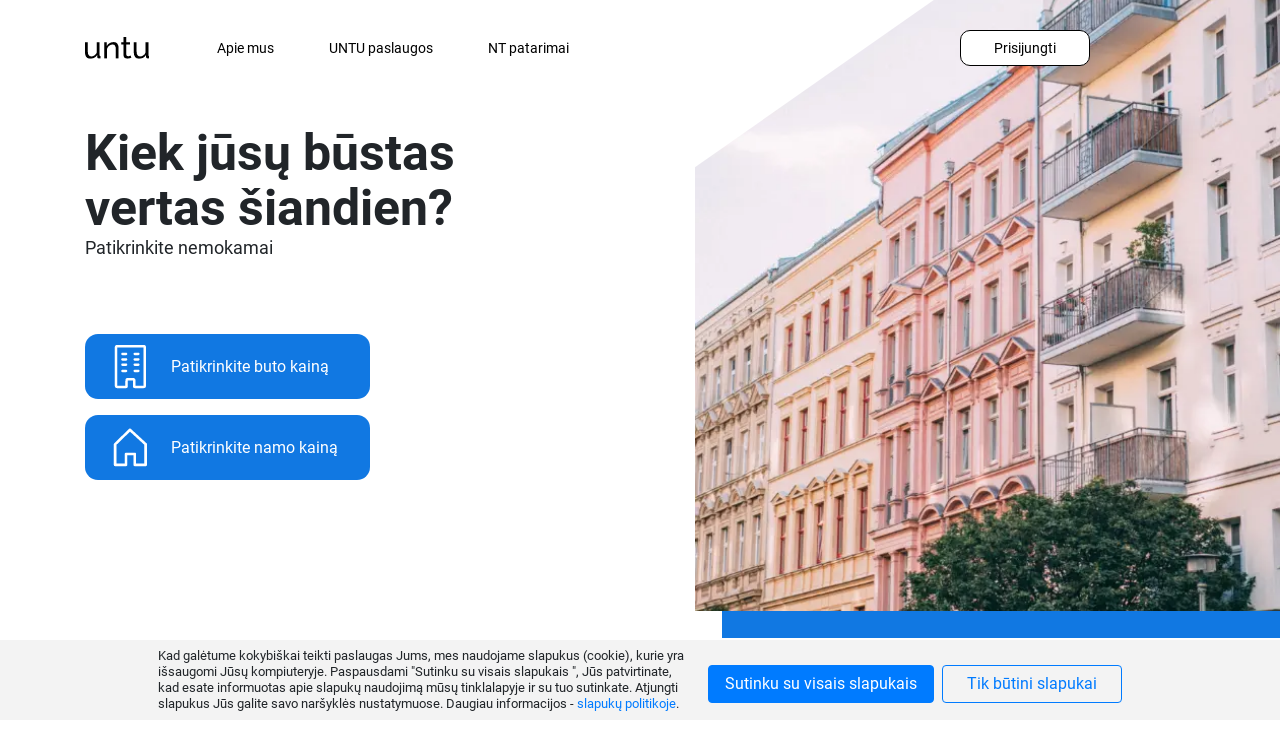

--- FILE ---
content_type: text/html; charset=UTF-8
request_url: https://www.untu.lt/
body_size: 8986
content:
<!DOCTYPE html>
<html lang="lt">

<head>
    <meta charset="utf-8">
    <title>Nekilnojamojo turto kainos vertinimas - Untu</title>
    <meta name="description" content="Kaip sužinoti NT vertę pagal adresą? &quot;Nemokamas&quot; būsto vidutinės rinkos vertės nustatymas internetu, NT kainos skaičiuoklės pagalba." />

    <!--[if IE]>
    <meta http-equiv="X-UA-Compatible" content="IE = edge"><![endif]-->
    <meta name="viewport" content="width=device-width, initial-scale=1, shrink-to-fit=no">
    <meta name="it-rating" content="it-rat-fa9ef9f8c2095cc94c5d33de60ee9bb3">
    <!-- Fonts preload-->
    <!--link(rel='preload' href='static/fonts/FiraSans.woff' as='font' type='font/woff' crossorigin='')-->
    <meta name="theme-color" content="#ffffff">

    <link rel="stylesheet" href="https://stackpath.bootstrapcdn.com/bootstrap/4.3.1/css/bootstrap.min.css" integrity="sha384-ggOyR0iXCbMQv3Xipma34MD+dH/1fQ784/j6cY/iJTQUOhcWr7x9JvoRxT2MZw1T" crossorigin="anonymous">

    <link href="/v8/css/common.css?1758799657" rel="stylesheet" type="text/css"/>

    <!-- CSS-->
    <link rel="stylesheet" type="text/css" href="/v10/static/css/libs.min.css?1625055273">
    <link rel="stylesheet" type="text/css" href="/v10/static/css/main.min.css?1691391966">

    <!-- IE Support-->
    <!--[if lt IE 9]>
    <script src="https://cdnjs.cloudflare.com/ajax/libs/html5shiv/3.7.2/html5shiv.min.js"></script><![endif]-->

    </head>

<body class="info-page">
    <div class="wrapper">
        <div id="header_container"></div>
        <div class="info container">
            <div class="info-custom__wrapper">
                <div class="info-hero">
                    <div class="info-hero__content">
                        <div class="info-hero__left">
                            <div class="info-hero__title">Kiek jūsų būstas vertas šiandien?</div>
                            <div class="info-hero__subtitle">Patikrinkite nemokamai</div>
                            <a href="/wizard-flat/address" class="info-hero__btn row no-gutters px-1">
                                <div class="col-auto info-hero__btn_icon_col"><img src="/v10/static/img/svg/flat.svg" alt="" class="info-hero__icon" /></div>
                                <span class="col">Patikrinkite buto kainą</span>
                            </a>
                            <a href="/wizard-house/address" class="info-hero__btn row no-gutters px-1 mt-3">
                                <div class="col-auto info-hero__btn_icon_col"><img src="/v10/static/img/svg/house.svg" alt="" class="info-hero__icon" /></div>
                                <span class="col">Patikrinkite namo kainą</span>
                            </a>
                            <a href="tel:0 5 2030 456" class="info-hero__btn info-hero__btn--phone row no-gutters px-1 mt-5" onclick="window.sys.trackEvent('contact-phone', 'click')">
                                <div class="col-auto">
                                    Skambinkite<br/>
                                    <span class="info-hero__btn--phone-text">0 5 2030 456</span>
                                </div>
                            </a>
                        </div>
                        <div class="info-hero__right">
                            <div class="info-hero__right-container">
                                <picture class="info-hero__image">
                                    <source class="info-hero__img" srcset="/v10/static/img/content/info-hero-lt.webp" type="image/webp" /><img class="info-hero__img" src="/v10/static/img/content/info-hero-lt.jpg" alt="img" />
                                </picture>
                            </div>
                        </div>
                    </div>
                </div>
            </div>

                    <div class="info-target">
                <div class="info-target__content">
                    <div class="info-target__title">Mūsų tikslas - padėti jums įsivertinti būsto kainą ir suteikti naudingų įžvalgų apie turimo turto vertę.</div>
                    <div class="info-target__subtitle">Tereikia atsakyti į <a href="/wizard">13 klausimų</a><span> ir mūsų sistema pateiks preliminarų vertinimą.</span></div>
                </div>
            </div>

            <div class="info-testimonials">
    <div class="info-testimonials__content">
        <div class="info-testimonials__slider">
            <div class="swiper-container">
                <div class="swiper-wrapper">
                    <div class="swiper-slide">
                        <div class="info-testimonial__slide">
                            <div class="info-testimonial__slide-name">Deividas M.</div>
                            <div class="info-testimonial__slide-status">Pardavė butą Vilniuje.</div>
                            <div class="info-testimonial__slide-info">Gavau visus atsakymus į savo rūpimus klausimus. Mielai pakonsultavo, patarė, kaip geriau elgtis manoje situacijoje.</div>
                            <div class="info-testimonial__slide-rate">
                                <div class="rater-step"></div>
                                <div class="info-testimonial__slide-value"><span class="rate__current">4,8</span><span class="rate__max">5</span></div>
                            </div>
                        </div>
                    </div>
                    <div class="swiper-slide">
                        <div class="info-testimonial__slide">
                            <div class="info-testimonial__slide-name">Gintaras</div>
                            <div class="info-testimonial__slide-status">Pardavė butą Šiauliuose.</div>
                            <div class="info-testimonial__slide-info">10 balu. Pastangos kliento naudai…</div>
                            <div class="info-testimonial__slide-rate">
                                <div class="rater-step"></div>
                                <div class="info-testimonial__slide-value"><span class="rate__current">5</span><span class="rate__max">5</span></div>
                            </div>
                        </div>
                    </div>
                    <div class="swiper-slide">
                        <div class="info-testimonial__slide">
                            <div class="info-testimonial__slide-name">Birutė G.</div>
                            <div class="info-testimonial__slide-status">Pardavė namą Klaipėdoje.</div>
                            <div class="info-testimonial__slide-info">Sandoris buvo atliktas labai per trumpą laiką, brokerė dirbo labai profesionaliai ir maloniai. Tikrai rekomenduočiau ir pati jei reikes rinksiuosi Viktoriją.</div>
                            <div class="info-testimonial__slide-rate">
                                <div class="rater-step"></div>
                                <div class="info-testimonial__slide-value"><span class="rate__current">4,7</span><span class="rate__max">5</span></div>
                            </div>
                        </div>
                    </div>
                    <div class="swiper-slide">
                        <div class="info-testimonial__slide">
                            <div class="info-testimonial__slide-name">Simona</div>
                            <div class="info-testimonial__slide-status">Pardavė namą Klaipėdoje.</div>
                            <div class="info-testimonial__slide-info">Labai profesionalus ir tuo paciu betarpiskas brokeris. Visi klausimai atsakyti, problemos issprestos, pagalba ir parama viso proceso metu. Aciu Andrejui!</div>
                            <div class="info-testimonial__slide-rate">
                                <div class="rater-step"></div>
                                <div class="info-testimonial__slide-value"><span class="rate__current">4,2</span><span class="rate__max">5</span></div>
                            </div>
                        </div>
                    </div>
                </div>
            </div>
            <div class="slider-button-default testimonial-slider-prev">
                <svg class="icon icon-slider-arrow testimonial-slider-prev__svg">
                    <use xlink:href="/v10/static/img/svg-sprites/symbol/sprite.svg#slider-arrow"></use>
                </svg>
            </div>
            <div class="slider-button-default testimonial-slider-next">
                <svg class="icon icon-slider-arrow-next testimonial-slider-next__svg">
                    <use xlink:href="/v10/static/img/svg-sprites/symbol/sprite.svg#slider-arrow-next"></use>
                </svg>
            </div>
        </div>
    </div>
</div>

            <div class="info-helped">
                <div class="info-helped__content">
                    <div class="info-helped__pic1">
                        <picture class="info-pic1__image">
                            <source class="info-pic1__img" srcset="/v10/static/img/content/info-pic1.webp" type="image/webp" /><img class="info-pic1__img" src="/v10/static/img/content/info-pic1.png" alt="img" />
                        </picture>
                    </div>
                    <div class="info-helped__pic2">
                        <picture class="info-pic2__image">
                            <source class="info-pic2__img" srcset="/v10/static/img/content/info-pic2.webp" type="image/webp" /><img class="info-pic2__img" src="/v10/static/img/content/info-pic2.png" alt="img" />
                        </picture>
                    </div>
                    <div class="info-helped__pic3">
                        <picture class="info-pic3__image">
                            <source class="info-pic3__img" srcset="/v10/static/img/content/info-pic3.webp" type="image/webp" /><img class="info-pic3__img" src="/v10/static/img/content/info-pic3.png" alt="img" />
                        </picture>
                    </div>
                    <div class="info-helped__center">
                        <div class="info-helped__container"></div><span>240,000</span>
                    </div>
                    <div class="info-helped__subtitle">Žmonėms jau padėjome nustatyti būsto vertę!</div>
                </div>
            </div>
            <div class="info-services">
                <div class="info-services__content">
                    <div class="info-services__title">Nemokama konsultacija</div>
                    <p class="info-services__info">Jeigu turite klausimų dėl būsto pardavimo, mūsų ekspertai parinks nekilnojamo turto brokerį, kuris geriausiai išmano jūsų miesto/rajono specifiką.</p>
                    <p class="info-services__info">Visuomet stebime pardavimo procesą, todėl garantuojame kokybišką aptarnavimą.</p>
                    <p class="info-services__info">Bendradarbiaujame tik su kruopščiai atrinktais nekilnojamojo turto ekspertais.</p>
                    <a href="#footer" class="info-services__btn"><span>Rezervuokite laiką nemokamai mūsų brokerio konsultacijai</span></a>
                </div>
            </div>
            <div class="info-cooperation">
                <div class="info-cooperation__content">
                    <div class="swiper-container" dir="rtl">
                        <div class="swiper-wrapper">
                            <div class="swiper-slide">
                                <div class="info-cooperation__slide">
                                    <picture class="cooperation1__image">
                                        <source class="cooperation1__img" srcset="/v10/static/img/content/cooperation6.webp" type="image/webp" /><img class="cooperation1__img" src="/v10/static/img/content/cooperation6.png" alt="img" />
                                    </picture>
                                </div>
                            </div>
                            <div class="swiper-slide">
                                <div class="info-cooperation__slide">
                                    <picture class="cooperation1__image">
                                        <source class="cooperation1__img" srcset="/v10/static/img/content/cooperation4.webp" type="image/webp" /><img class="cooperation1__img" src="/v10/static/img/content/cooperation4.png" alt="img" />
                                    </picture>
                                </div>
                            </div>
                            <div class="swiper-slide">
                                <div class="info-cooperation__slide">
                                    <picture class="cooperation1__image">
                                        <source class="cooperation1__img" srcset="/v10/static/img/content/cooperation2.webp" type="image/webp" /><img class="cooperation1__img" src="/v10/static/img/content/cooperation2.png" alt="img" />
                                    </picture>
                                </div>
                            </div>
                            <div class="swiper-slide">
                                <div class="info-cooperation__slide">
                                    <picture class="cooperation1__image">
                                        <source class="cooperation1__img" srcset="/v10/static/img/content/cooperation5.webp" type="image/webp" /><img class="cooperation1__img" src="/v10/static/img/content/cooperation5.png" alt="img" />
                                    </picture>
                                </div>
                            </div>
                            <div class="swiper-slide">
                                <div class="info-cooperation__slide">
                                    <picture class="cooperation1__image">
                                        <source class="cooperation1__img" srcset="/v10/static/img/content/cooperation1.webp" type="image/webp" /><img class="cooperation1__img" src="/v10/static/img/content/cooperation1.png" alt="img" />
                                    </picture>
                                </div>
                            </div>
                            <div class="swiper-slide">
                                <div class="info-cooperation__slide">
                                    <picture class="cooperation1__image">
                                        <source class="cooperation1__img" srcset="/v10/static/img/content/cooperation3.webp" type="image/webp" /><img class="cooperation1__img" src="/v10/static/img/content/cooperation3.png" alt="img" />
                                    </picture>
                                </div>
                            </div>
                            <div class="swiper-slide">
                                <div class="info-cooperation__slide">
                                    <picture class="cooperation1__image">
                                        <source class="cooperation1__img" srcset="/v10/static/img/content/cooperation7.webp" type="image/webp" /><img class="cooperation1__img" src="/v10/static/img/content/cooperation7.png" alt="img" />
                                    </picture>
                                </div>
                            </div>
                        </div>
                    </div>
                </div>
            </div>
                </div>
        <div id="footer_container"></div>
    </div>

    <script src="/v10/static/js/libs.min.js?1625055273"></script>
    <script src="/v10/static/js/main.min.js?1751462200"></script>

    <script type="text/javascript" src="/v8/js/general.js?1758799657"></script>

    <script type="text/javascript" src="https://cdnjs.cloudflare.com/ajax/libs/jquery-validate/1.19.5/jquery.validate.min.js"></script>
    <script src="https://cdnjs.cloudflare.com/ajax/libs/jquery.form/4.2.2/jquery.form.min.js" integrity="sha384-FzT3vTVGXqf7wRfy8k4BiyzvbNfeYjK+frTVqZeNDFl8woCbF0CYG6g2fMEFFo/i" crossorigin="anonymous"></script>

    <script src="https://cdnjs.cloudflare.com/ajax/libs/popper.js/1.14.7/umd/popper.min.js" integrity="sha384-UO2eT0CpHqdSJQ6hJty5KVphtPhzWj9WO1clHTMGa3JDZwrnQq4sF86dIHNDz0W1" crossorigin="anonymous"></script>
    <script src="https://stackpath.bootstrapcdn.com/bootstrap/4.3.1/js/bootstrap.min.js" integrity="sha384-JjSmVgyd0p3pXB1rRibZUAYoIIy6OrQ6VrjIEaFf/nJGzIxFDsf4x0xIM+B07jRM" crossorigin="anonymous"></script>

    <link rel="stylesheet" href="/v8/css/vb_popup.css?1689601879">
<div class="modal fade" id="vbModal" tabindex="-1" role="dialog" aria-labelledby="vbModalLabel" aria-hidden="true">
    <div class="modal-dialog modal-dialog-centered modal-dialog-size modal-dialog-size--md" role="document">
        <div class="modal-content">
            <div class="modal-header">
                <button type="button" class="custom-popup__close" data-dismiss="modal" aria-label="Close">
                    <svg class="icon icon-close close__popup">
                        <use xlink:href="/img/sprite.svg#close"></use>
                    </svg>
                </button>
            </div>
            <div class="modal-body">
                <form id="vbForm">
                    <input type="hidden" name="source" value="untu.lt">
                    <input id="vbType" type="hidden" name="type" value="hunters_untu">
                                        <input type="hidden" name="fname" value="">
                    <input type="hidden" name="lname" value="">
                    <input type="hidden" name="email" value="">
                    <input type="hidden" name="p_activity_id" value="">
                    <input type="hidden" name="city" value="">
                    <input type="hidden" name="region_id" value="">
                    <input type="hidden" name="gyv_id" value="">
                    <input type="hidden" name="street" value="">
                    <input type="hidden" name="regc_street_id" value="">
                    <input type="hidden" name="house_nb" value="">
                    <input type="hidden" name="flat" value="">
                    <input id="vbNote" type="hidden" name="note">
                    <input id="vbLanding" type="hidden" name="landing" value="https://www.untu.lt/">
                    <input type="hidden" name="utmz" value="utmcsr=(direct)|utmccn=(direct)|utmcmd=(none)">
                    <input type="hidden" name="fbc" value="">
                    <input type="hidden" name="fbp" value="">
                    <input id="wait_prequalification" type="hidden" name="wait_prequalification" value="0">

                    <div id="step-1" class="step container">
                        <div class="custom-popup vb-popup__step1-layout vb-popup__step1-layout--v2">
                            <div class="custom-popup__second-wrapper">                                
                                <div class="custom-popup__second-right">
                                    <h3 class="font-weight-bold mb-2">Svarstote parduoti?</h3>
                                    <div class="custom-popup__second-details">
                                                                                <div class="custom-popup__second-descr mt-5 text-center" style="font-size: 27px;font-weight: 300;line-height: 42px;">
                                            Rūpesčius patikėkite <img src="/img/logo.svg" style="height: 22.4px;vertical-align: baseline;">                                        </div>
                                    </div>
                                </div>
                            </div>
                            <div class="custom-popup__form custom-popup__second-form justify-content-around mt-4 v10" style="max-width: 210px;flex-direction: column;height: 153px;">
                                <button type="button" class="btn btn-primary w-100" onclick="vb.step1.yesClick()" style="font-size: 16px;border-radius: 15px !important;">Taip</button>
                                <button type="button" class="btn btn-secondary w-100" onclick="vb.step1.seeMoreClick()" style="font-size: 16px; border-radius: 15px !important;">Sužinoti daugiau</button>
                                <button type="button" class="btn btn-link mx-3 my-lg-0 w-100" onclick="vb.step1.nowIrrelevantClick()" style="font-size: 16px;border-radius: 15px !important;color: #a9a9a9;">Dabar neaktualu</button>
                            </div>
                        </div>
                    </div>

                    <div id="step-3" class="step">
                        <div class="vb-popup__step3-layout vb-popup__step3-layout--v3">
                            <div class="custom-popup custom-popup__third">
                                <div class="custom-popup__avatar">
                                    <div class="custom-popup__avatar-container custom-popup__avatar-container_light">
                                        <picture class="info-popup__image">
                                            <source class="info-popup__img" srcset="/img/teasers/consultant1.webp" type="image/webp" /><img class="info-popup__img" src="/img/teasers/consultant1.png" alt="img" />
                                        </picture>
                                    </div><span class="custom-popup__avatar-text">Konsultantė Birutė</span>
                                </div>
                                <div class="custom-popup__descr-container">
                                    <div class="custom-popup__descr custom-popup__seventh-descr custom-popup__descr_light">
                                        <div class="custom-popup__descr-title">Nurodykite telefono numerį nemokamai konsultacijai gauti</div>
                                        <svg class="icon icon-triangle-info rounded-triangle">
                                            <use xlink:href="/img/sprite.svg#triangle-info"></use>
                                        </svg>
                                    </div>
                                </div>
                                                                    <div class="custom-popup__nps-container">
                                        <p class="custom-popup__nps-text">Klientai vertina mūsų konsultaciją</p>

                                        <div class="custom-popup__nps-star">
                                            <picture class="custom-popup__nps-image">
                                                <source class="info-popup__img" srcset="/img/star-yellow.png" type="image/webp" />
                                                <img class="info-popup__img" src="/img/star-yellow.png" alt="img" />
                                            </picture>

                                            <div class="custom-popup__nps-score">
                                                <span>
                                                    <b>9.4</b> / 10
                                                </span><br/>
                                                (3612)
                                            </div>
                                        </div>
                                    </div>
                                                                    <div class="custom-popup__form">
                                    <div class="custom-popup__form-item">
                                        <input type="tel" name="phone" class="vbPhone custom-popup__form-input required" type="text" placeholder="+370" value="" disabled>
                                    </div>
                                    <button id="vbSubmit" type="submit" class="custom-popup__form-btn btn_blue thanks-popup-btn" data-modal="thanks-popup">Patvirtinti</button>
                                </div>
                                <div class="vbErrors text-danger text-center mt-3 d-none"></div>
                            </div>
                        </div>

                        <div class="vb-popup__step3-layout vb-popup__step3-layout--comm_calc d-none">
                            <div class="custom-popup custom-popup__third">
                                <div class="custom-popup__avatar">
                                    <div class="custom-popup__avatar-container custom-popup__avatar-container_light">
                                        <picture class="info-popup__image">
                                            <source class="info-popup__img" srcset="/img/teasers/consultant1.webp" type="image/webp" /><img class="info-popup__img" src="/img/teasers/consultant1.png" alt="img" />
                                        </picture>
                                    </div><span class="custom-popup__avatar-text">Konsultantė Birutė</span>
                                </div>
                                <div class="custom-popup__descr-container">
                                    <div class="custom-popup__descr custom-popup__seventh-descr custom-popup__descr_light">
                                        <div class="custom-popup__descr-title custom-popup__descr-title--sm">Dėkojame, jūsų pasirinkimas (brokerio komisinis: <span id="commCalcBrokerComm" class="font-weight-bold"></span>) yra išsaugotas.</div>
                                        <svg class="icon icon-triangle-info rounded-triangle">
                                            <use xlink:href="/img/sprite.svg#triangle-info"></use>
                                        </svg>
                                    </div>
                                    <div class="custom-popup__seventh-descr text-center">Norėdami pasinaudoti pasiūlymu, patvirtinkite savo telefono nr. ir mes su jumis susisieksime.</div>
                                </div>
                                <div class="custom-popup__form">
                                    <div class="custom-popup__form-item">
                                        <input type="tel" name="phone" class="vbPhone custom-popup__form-input required" type="text" placeholder="+370" value="" disabled>
                                    </div>
                                    <button id="vbSubmit" type="submit" class="custom-popup__form-btn btn_blue thanks-popup-btn" data-modal="thanks-popup">Patvirtinti</button>
                                </div>
                                <div class="vbErrors text-danger text-center mt-3 d-none"></div>
                            </div>
                        </div>
                    </div>

                    <div id="step_how_fast" class="step">
                        <div id="how_fast_container" class="d-flex justify-content-center"></div>
                    </div>

                    <div id="step_questionnaire" class="step">
                        <div id="questionnaire_container" class="d-flex justify-content-center"></div>
                    </div>

                    <div id="step-prequalification" class="step">
                        <div id="prequalification_container" class="d-flex justify-content-center"></div>
                    </div>

                    <div id="step_address_confirm" class="step">
                        <div id="address_confirm_container" class="d-flex justify-content-center"></div>
                    </div>

                    <div id="step_see_more" class="step">
                        <div id="see_more_container" class="d-flex justify-content-center"></div>
                    </div>

                    <div id="step-done" class="step container">
                        <div class="vb-popup__step4-layout vb-popup__step4-layout--v2">
                            <div class="custom-popup custom-popup__third">
                                <div class="custom-popup__avatar">
                                    <div class="custom-popup__avatar-container">
                                        <picture class="info-popup__image">
                                            <source class="info-popup__img" srcset="/img/teasers/consultant1.webp" type="image/webp" /><img class="info-popup__img" src="/img/teasers/consultant1.png" alt="img" />
                                        </picture>
                                    </div><span class="custom-popup__avatar-text">Konsultantė Birutė</span>
                                </div>
                                <div class="custom-popup__descr custom-popup__seventh-descr custom-popup__descr_blue">
                                    <div class="custom-popup__descr-title">Ačiū, netrukus susisieksime.</div>
                                    <svg class="icon icon-triangle-info rounded-triangle">
                                        <use xlink:href="/img/sprite.svg#triangle-info"></use>
                                    </svg>
                                </div>
                            </div>
                        </div>
                    </div>

                    <div id="step-questionnaire-done" class="step container">
                        <div class="vb-popup__step4-layout vb-popup__step4-layout--v2">
                            <div class="custom-popup custom-popup__third">
                                <div class="custom-popup__descr custom-popup__seventh-descr">
                                    <div class="custom-popup__descr-title--sm">Dėkojame už jūsų atsakymus, matome, kad jums tikrai bus vertinga susitikti su brokeriu ir aptarti savo būsto pardavimo situaciją. 
<br/><br/>
Mes jau perdavėme jūsų užklausą vienam iš mūsų partnerių, kuris artimiausiu metu su jumis susisieks ir jūs susiderinsite jums patogų susitikimo laiką.</div>
                                </div>
                            </div>
                        </div>
                    </div>

                    <div id="step-questionnaire-not-relevant" class="step container">
                        <div class="vb-popup__step4-layout vb-popup__step4-layout--v2">
                            <div class="custom-popup custom-popup__third">
                                <div class="custom-popup__descr custom-popup__seventh-descr">
                                    <div class="custom-popup__descr-title--sm">Dėkojame už jūsų atsakymus. Iš jūsų atsakymų matome, kad jums susitikti su brokeriu šiuo metu gali būti dar neaktualu. Kviečiame susisiekti su mumis ateityje, kai situacija galimai pasikeis. 

Daug vertingos informacijos apie būsto pardavimą/pirkimą rasite mūsų puslapio <a href="https://www.untu.lt/blog" target="_blank" class="external-link">NT Patarimai</a> skiltyje. Taip pat visada galite susisiekti su mumis ir mes aptarsime jūsų situaciją asmeniškai. Rašykite mums <a href="mailto:info@untu.lt" target="_blank" class="external-link">info@untu.lt</a></div>
                                </div>
                            </div>
                        </div>
                    </div>

                    <div id="step-thankyou" class="step container">
                        <div class="vb-popup__step4-layout vb-popup__step4-layout--v2">
                            <div class="custom-popup custom-popup__third">
                                <div class="custom-popup__avatar">
                                    <div class="custom-popup__avatar-container">
                                        <picture class="info-popup__image">
                                            <source class="info-popup__img" srcset="/img/teasers/consultant1.webp" type="image/webp" /><img class="info-popup__img" src="/img/teasers/consultant1.png" alt="img" />
                                        </picture>
                                    </div><span class="custom-popup__avatar-text">Konsultantė Birutė</span>
                                </div>
                                <div class="custom-popup__descr custom-popup__seventh-descr custom-popup__descr_blue">
                                    <div class="custom-popup__descr-title">
                                        Kai bus aktualus būsto pardavimas, kreipkitės į UNTU                                    </div>
                                    <svg class="icon icon-triangle-info rounded-triangle">
                                        <use xlink:href="/img/sprite.svg#triangle-info"></use>
                                    </svg>
                                </div>
                                <div class="custom-popup__social_proof">
                                    UNTU atrinktų brokerių nemokamomis konsultacijomis pasinaudojo daugiau nei 8000 žmonių.                                </div>
                            </div>
                        </div>
                    </div>
                </form>
            </div>
        </div>
    </div>
</div>

<script>
(function() {
    window.vb = new function() {
        var _self = this;
        var $ = jQuery;
        var modal;
        this.speed = 200;
        this.type = 'hunters_untu';
        this.pagePlace = null;
        this.step = '';

        this.step1Variant = null;
        this.ab = null;

        var dialogSize = 'md';
        var step1Layout = 'v2';
        var step3Layout = 'v3';
        var step4Layout = 'v2';

        var token;

        var isWithPrequalification = false;
        var prequalificationData = {};

        this.stepThankyou = stepThankyou;
        this.track = track;

        this.init = function() {
            modal = $('#vbModal').modal({
                backdrop: 'static',
                show: false,
                keyboard: true,
            }).on('hidden.bs.modal', function() {
                _self.onHidden();
            });

            return modal;
        }

        this.getModal = function() {
            return modal;
        }

        this.setType = function(type) {
            this.type = type;
            $('#vbType').val(type);
        }

        this.setNote = function(note) {
            this.note = note;
            $('#vbNote').val(note);
        }

        this.setIsWithPrequalification = function(val) {
            isWithPrequalification = val;
            $('#wait_prequalification').val(isWithPrequalification ? 1 : 0);
        }

        this.getIsWithPrequalification = function() {
            return isWithPrequalification;
        }

        this.setPagePlace = function(pagePlace) {
            this.pagePlace = pagePlace;
        }

        this.setStep1Variant = function (variant) {
            this.step1Variant = variant;
        }

        this.getStep1Variant = function () {
            return this.step1Variant;
        }

        this.setAb = function (ab) {
            this.ab = ab;
        }

        this.getAb = function () {
            return this.ab;
        }

        this.isCloseButtonEnabled = function (isEnabled) {
            $(modal).find('.custom-popup__close').css('visibility', isEnabled ? 'visible' : 'hidden');
        }

        function setStepClass(step) {
            $.each($('#vbModal .modal-body')[0].classList, function(i, className) {
                if (className.indexOf('step-') == -1) {
                    return;
                }
                $('#vbModal .modal-body').removeClass(className);
            });
            $('#vbModal .modal-body').addClass('step-' + step);
        }

        this.open = function(step, pagePlace, props) {
            props = props || {};
            this.step = step || 1;

            if (!modal) {
                this.init();
            }
            modal.modal('show');

            $('#vbModal .step').hide();

            setStepClass(step)

            if (pagePlace) {
                this.setPagePlace(pagePlace);
            }

            if (props.trackPage) {
                setTimeout(function() {
                    sys.trackPageview(props.trackPage);
                }, 800);
            }

            if (props.withPrequalification != undefined) {
                this.setIsWithPrequalification(props.withPrequalification);
            }

            switch (step) {
                default:
                case '1':
                    $('#register-popup, #step-1').fadeIn();
                    vb.isCloseButtonEnabled(false);
                    setTimeout(function(){
                        vb.isCloseButtonEnabled(true);
                    }, 6000);
                    break;

                case '3':
                    fadeIn('#step-3', function() {
                        $('.vbPhone:visible, .vbSubmit:visible').removeAttr('disabled');
                    });
                    vb.setDialogSize('md');
                    $('.vbErrors').empty();
                    if (!props.trackPage) {
                        sys.trackPageview("/valuation-booking/step-3");
                    }
                    sys.trackFBEvent('AddToWishlist');
                    break;

                case 'how_fast':
                    fadeIn('#step_how_fast');
                    window.renderHowFast(document.getElementById('how_fast_container'), {
                        submit: function(data) {
                            prequalificationData = Object.assign(prequalificationData, data, {
                                step: 'how_fast',
                            });
                            if (!data.howfast) {
                                submitPrequalification(function() {
                                    showPrequalificationDone();
                                });
                                return;
                            }
                            submitPrequalification();
                            vb.open('prequalification');
                        }
                    });
                    break;

                case 'questionnaire':
                    fadeIn('#step_questionnaire');
                    window.renderQuestionnaire(document.getElementById('questionnaire_container'), {
                        submit: function(data) {
                            prequalificationData = Object.assign(prequalificationData, data, {
                                step: 'questionnaire',
                            });

                            submitPrequalification();

                            if (data.completed) {
                                if (data.questionnaire_score < 20 || data.negativeAnswer) {
                                    vb.open('questionnaire_not_relevant');
                                } else {
                                    vb.open('questionnaire_done');
                                }
                            }
                        }
                    });
                    break;

                case 'prequalification':
                fadeIn('#step-prequalification');
                window.renderPrequalification(document.getElementById('prequalification_container'), {
                    submit: function(data) {
                        prequalificationData = Object.assign(prequalificationData, data, {
                            step: 'prequalification',
                        });
                        submitPrequalification();
                        vb.open('address_confirm');
                    }
                });
                break;

                case 'address_confirm':
                    fadeIn('#step_address_confirm');
                    window.renderAddressConfirm(document.getElementById('address_confirm_container'), {
                        gyvId: "",
                        street: "",
                        houseNo: "",
                        flat: "",
                        isFlatAvailable: false,
                        name: "",
                        submit: function(data) {
                            prequalificationData = Object.assign(prequalificationData, data, {
                                step: 'address_confirm',
                            });
                            submitPrequalification(function() {
                                showPrequalificationDone();
                            });
                        }
                    });
                    break;

                case 'see_more':
                    fadeIn('#step_see_more');
                    window.renderVBPopupSeeMore(document.getElementById('see_more_container'));
                    break;

                case 'done':
                    fadeIn('#step-done')
                    break;

                case 'questionnaire_done':
                    fadeIn('#step-questionnaire-done')
                    break;

                case 'questionnaire_not_relevant':
                    fadeIn('#step-questionnaire-not-relevant')
                    break;

                case 'thankyou':
                    fadeIn('#step-thankyou')
                    break;
            }

            try {
                window.sys.trackEvent('vb', 'step-' + step);
            } catch (error) {
                console.log(error);
            };

            track('open');
        }

        function fadeIn(el, callback) {
            $('.vbModal .step').fadeOut(this.speed);
            $(el).delay(this.speed).fadeIn(this.speed, callback);
        }

        this.step1 = {
            yesClick: function() {
                vb.track('yes_click');
                changeReason('parduoti_step2');
                vb.open('3');
                vb.isCloseButtonEnabled(true);
            },
            seeMoreClick: function() {
                changeReason('parduoti_step2');
                vb.track('see_more_click');
                vb.open('see_more', 'report_popup', {withPrequalification: false});
                vb.isCloseButtonEnabled(true);
            },
            nowIrrelevantClick: function() {
                vb.track('now_irrelevant_click');
                vb.stepThankyou();
                vb.isCloseButtonEnabled(true);
            }
        }

        function submitPrequalification(onSuccess) {
            $.ajax({
                url: 'https://jgs.untu.lt/api/valuation-booking/prequalification',
                type: 'POST',
                dataType: "json",
                headers: {
                    "Authorization": "Bearer " + token
                },
                data: prequalificationData,
                success: onSuccess,
                error: function() {
                    $('.step').css('opacity', '');
                    alert('Oi! Kažkas nepavyko. Pabandyti dar kartą vėliau.');
                    vb.close();
                }
            });
        }

        function showPrequalificationDone() {
            $('.step').css('opacity', '');
            track('done');
            sys.trackEvent('vb.prequalification', 'succeeded');

            stepDone();
        }

        function stepDone() {
            vb.open('done');

            setTimeout(function() {
                if (!$('#step-done').is(':visible')) return;
                vb.close()
                track('autoclose');
            }, 10000);

            if (vb.onDone) {
                vb.onDone();
            }
        }

        function stepThankyou() {
            vb.open('thankyou');

            setTimeout(function() {
                if (!$('#step-thankyou').is(':visible')) return;
                vb.close()
                track('autoclose');
            }, 10000);
        }

        function track(event) {
            var screenName = isNaN(vb.step) ? vb.step : 'step' + vb.step;

            var eventName = 'vb'
                + (vb.ab ? '.' + vb.ab : '')
                + '.' + screenName
                + '.' + event;

            return window.sys.track(eventName, '', vb.pagePlace);
        }

        this.setDialogSize = function(layout) {
            layout = layout;
            $(".modal-dialog-size").removeClass(function(index, className) {
                return (className.match(/(^|\s)modal-dialog-size--\S+/g) || []).join(' ');
            });
            $('.modal-dialog-size').addClass('modal-dialog-size--' + layout);
        }

        this.setStep1Layout = function(layout) {
            step1Layout = layout;
            $('.vb-popup__step1-layout').addClass('d-none');
            $('.vb-popup__step1-layout--' + layout).removeClass('d-none');
        }

        this.setStep3Layout = function(layout) {
            step3Layout = layout;
            $('.vb-popup__step3-layout').addClass('d-none');
            $('.vb-popup__step3-layout--' + layout).removeClass('d-none');
            $('.vbPhone').attr('disabled', true);
            $('.vbPhone:visible').removeAttr('disabled');
        }

        this.setStep4Layout = function(layout) {
            step4Layout = layout;
            $('.vb-popup__step4-layout').addClass('d-none');
            $('.vb-popup__step4-layout--' + layout).removeClass('d-none');
            $('.vbPhone').attr('disabled', true);
            $('.vbPhone:visible').removeAttr('disabled');
        }

        this.close = function() {
            modal.modal('hide');
        }

        this.onHidden = function() {
            $('.step').hide();
            $('#vbModal .modal-body').removeClass('step-' + this.step);

            track('close');

            sys.trackEvent('vb', 'close');
            sys.trackEvent('vb', 'step-' + this.step + '-close');

            this.setStep1Variant(null);
            this.setAb(null);
            this.setPagePlace(null);

            if (this.onClose != undefined) {
                this.onClose();
            }
        }

        var $ = jQuery;
        
        $('#register-close, #register-popup, .vb_popup-step1_button_no').on('click', function() {
            vb.track('no_click');
            vb.close();
        });

        $('.popup-content').click(function(e) {
            e.stopPropagation();
        });

        $('.vb_popup-step1_button_yes').on('click', function() {
            vb.track('yes_click');
            changeReason('parduoti_step2');
            vb.open('3');
        });


        $("#vbForm").validate({
            submitHandler: async function(form, event) {
                event.preventDefault();
                $('#step-3').css('opacity', 0.3)
                $('#vbSubmit').attr('disabled', 'disabled');
                $('.vbErrors').empty();

                const data = {};
                                    data.captcha_token = await window.getCaptchaToken('SUBMIT_VB_POPUP_FORM');
                
                $(form).ajaxSubmit({
                    url: 'https://jgs.untu.lt/api/valuation-booking',
                    type: 'POST',
                    dataType: "json",
                    data: data,
                    error: function(response) {
                        $('#step-3').css('opacity', '')
                        $('#vbSubmit').removeAttr('disabled');
                        $('.vb-popup__step3-layout:visible .vbErrors').removeClass('d-none');
                        switch (response.status) {
                            case 401:
                                $.each(response.responseJSON.data, function(error, msg) {
                                    $('.vb-popup__step3-layout:visible .vbErrors').append($('<div />').text(msg));
                                    if (error == 'phone') {
                                        $('#vbPhone').removeClass('valid');
                                        $('#vbPhone').addClass('error');
                                    }
                                });
                                break;
                            case 404:
                                $.each([response.responseJSON.data], function(error, msg) {
                                    $('.vb-popup__step3-layout:visible .vbErrors').append($('<div />').text(msg));
                                });
                                break;
                            default:
                                $('.vb-popup__step3-layout:visible .vbErrors').append($('<div />').text('Oi! Kažkas nepavyko. Pabandyti dar kartą vėliau.'));
                                break;
                        }
                    },
                    success: function(res) {
                        token = res.token;
                        $('#step-3').css('opacity', '')
                        $('#vbSubmit').removeAttr('disabled');

                        sys.trackPageview("/valuation-booking/done");
                        sys.trackFBEvent('Lead');
                        changeReasonDone();
                        track('done');
                        window.sys.trackEvent('vb', 'done');

                        $.ajax('/v8/data.php?act=phone&phone=' + $('.vbPhone:visible').val());

                        if (isWithPrequalification) {
                            prequalificationData = {};
                            vb.open('questionnaire');
                        } else {
                            stepDone();
                        }
                    },
                });
            },
        });

        function changeReasonDone(){
            if (vb.type == 'sell_soon') {
                changeReason('parduoti_soon_done');
                return
            }
            if (vb.type != 'hunters_untu') {
                changeReason(vb.type + '_done');
                return
            }
            changeReason('parduoti_done');
        }

        window.changeReason = function(step) {
            var activity_id = '';
            if (!activity_id) {
                return;
            }
            return $.ajax(`/v8/data.php?act=reason&activity_id=${activity_id}&reason=${step}`);
        }
    }
}());
</script>


    <script>gtag('consent', 'default', {'ad_storage': 'denied'});</script>

<script>sys.loadTagManager('GTM-5KF36RJ');</script>

    <script>
var appProperties = {};

appProperties.email = '';
appProperties.landing = 'https://www.untu.lt/';
appProperties.utmz = 'utmcsr=(direct)|utmccn=(direct)|utmcmd=(none)';


appProperties.translateHash = '9468f5';

</script>

                <link rel="stylesheet" type="text/css" href="/build-live/static/css/main.9828771d.css"/>
                                            <script src="/build-live/static/js/main.1a9d64fd.js"></script>
            
<div id="cookie_popup"></div>
<script>if(!document.getElementById('app') && document.getElementById('cookie_popup') && typeof renderCookiePopup !== 'undefined') { renderCookiePopup() }</script>

    <script>
        $(document).ready(function () {
            renderHeader();
            renderFooter();
        });
        localStorage.removeItem("wizardState");
    </script>
</body>

</html>


--- FILE ---
content_type: text/css
request_url: https://www.untu.lt/v8/css/common.css?1758799657
body_size: 3467
content:
.roboto {
  font-family: Roboto;
}

.v10 .btn {
  font-family: Roboto;
  font-size: 18px;
  line-height: 21px;
  border-radius: 6.8px;
  min-width: 125px;
  min-height: 45px;
  border: 0;
  padding: 0 10px;
  padding-top: 1px;
}

.v10 .btn-sm {
  font-size: 14px;
  line-height: 16px;
  min-height: 35px;
  padding: 8px;
}

.v10 .btn-primary {
  background-color: #1178e2;
  border: 1px solid #1178e2;
  transition: 0.3s linear;
}

.v10 .btn-primary:hover {
  background-color: #eaeaea;
  border-color: #eaeaea;
  color: #000;
}

.v10 .btn-primary:disabled {
  color: #B5B5B5;
  background-color: #E8E8E8;
  border: 1px solid #E8E8E8;
  opacity: 1;
}

.v10 .btn-secondary {
  background-color: transparent;
  border: 1px solid #B5B5B5;
  color: #000;
  transition: 0.3s linear;
}

.v10 .btn-secondary:not(:disabled):hover {
  background-color: rgba(17, 120, 226, 0.3);
  border: 1px solid #bfd7f7;
}

.v10 .btn-secondary:disabled {
  color: #B5B5B5;
  background-color: #EDEDED;
  border: 1px solid #EDEDED;
}

.v10 .btn-link {
	padding: 0;
	min-width: auto;
	min-height: auto;
	text-decoration: underline;
}

.v10 .btn-link:hover {
	text-decoration: none;
	color: inherit;
}

.v10 .btn-white {
	background-color:#fff;
	color:#333;
	text-shadow:none;
	border: solid #DFDFDF;
}

.v10 input[type=text]:focus,
.v10 input[type=email]:focus,
.v10 input[type=tel]:focus,
.v10 input[type=password]:focus,
.v10 select:focus, textarea:focus {
  border-color: #838282;
}

.v10 .success-checkmark {
  font-size: 18px;
  margin-top: 15px;
  display: flex;
  align-items: center;
}

.v10 .success-checkmark:before {
  content: '';
  position: relative;
  display: inline-block;
  width: 35px;
  height: 35px;
  text-align: center;
  margin-right: 15px;
  border: 1px solid #E2E2E2;
  border-radius: 50%;
}

.v10 .success-checkmark--active:before {
  background: #1278E2 no-repeat center;
  background-image: url("data:image/svg+xml,%3Csvg width='18' height='16' viewBox='0 0 18 16' fill='none' xmlns='http://www.w3.org/2000/svg'%3E%3Cpath d='M1 8.42442L7.02687 15L17 1' stroke='white' stroke-width='2' stroke-linecap='round' stroke-linejoin='round'/%3E%3C/svg%3E%0A");
  color: white;
  border: 1px solid #1278E2;
}

.v10 .success-checkmark--sm:before {
  width: 20px;
  height: 20px;
  background-image: url("data:image/svg+xml,%3Csvg width='12' height='10' viewBox='0 0 12 10' fill='none' xmlns='http://www.w3.org/2000/svg'%3E%3Cpath d='M1.43555 4.48401L5.00153 8.784L10.7335 1.21301' stroke='white' stroke-width='2' stroke-linecap='round' stroke-linejoin='round'/%3E%3C/svg%3E%0A");
}

.v11 .field-label {
  font-size: 12px;
}

.v11 select {
  font-family: 'Roboto';
  color: #1761AE;
  font-weight: 600;
  border-radius: 6px;
}

.v11 input[type=checkbox] {
  margin-left: -1.25rem;
  margin-top: 0.2rem;
}

.v11 .small {
  font-size: 12px;
}

.v11 .rounded {
  border-radius: 6px !important;
}

.v11 label {
  margin-bottom: 0.25rem;
}

.v11 .bg-danger {
  background-color: #FFEDED !important;
}

.v11 .btn-group {
  font-family: 'Roboto';
  white-space: nowrap;
}

.v11 .btn {
  border-radius: 6px;
}

.v11 .btn-light {
  color: #707070;
  background-color: #F4F4F4;
  border-color: #DFDFDF;
  font-weight: 400;
  padding: 0.375rem 0.88rem;
  font-size: 16px;
}

.v11 .btn-light--slim {
  padding: 0.375rem 0.5rem;
}

.v11 .btn-light:not(:disabled):not(.disabled).active, .v11 .btn-light:not(:disabled):not(.disabled):active, .v11 .show>.btn-light.dropdown-toggle {
  color: #1761AE;
  background-color: #ffffff;
  border-color: #DFDFDF;
}

.v11 select.form-control {
  width: auto;
  min-width: 69px;
  padding: 0.375rem 0.35rem;
}

.circle-over-image {
  position: absolute;
  color: #1C72E8;
  background-color: rgba(255, 255, 255, 0.7);
  z-index: 10;
  border-radius: 50%;
  left: 24px;
  bottom: 10px;
  font-family: sans-serif;
  font-size: 18pt;
  font-weight: bold;
  line-height: 30pt;
  height: 30pt;
  width: 30pt;
  text-align: center;
}

.circle-over-image--wide {
  width: 55pt;
  border-top-right-radius: 15px 50%;
  border-bottom-right-radius: 15px 50%;
  border-top-left-radius: 15px 50%;
  border-bottom-left-radius: 15px 50%;
}

.circle-over-image--right {
  left: 16px;
}

@media only screen and (max-width: 359px) {
  .circle-over-image {
    font-size: 16pt;
    line-height: 22pt;
    height: 20pt;
    width: 20pt;
  }

  .circle-over-image--wide {
    width: 40pt;
    border-top-right-radius: 10px 50%;
    border-bottom-right-radius: 10px 50%;
    border-top-left-radius: 10px 50%;
    border-bottom-left-radius: 10px 50%;
  }
}

input.error, select.error, textarea.error { 
	box-shadow:2px 2px 2px #eee inset;
	background-color:#fff;
	border-color:#ec1918 !important;
	margin-right: 5px;
}

label.error {
	color: #ec1918;
	margin-top: 5px;
}

.sign-success {
	position: relative;
	width: 120px;
	height: 120px;
	margin: 40px auto 40px;
	border-radius: 50%;
	background-color: #80C96A;
}

.sign-success:after {
	content: '';
	position: absolute;
    top: 0;
    right: 0;
    bottom: 0;
    left: 0;
    margin: auto;
    width: 15px;
    height: 30px;
    border: solid white;
    border-width: 0 5px 5px 0;
    -webkit-transform: rotate(45deg);
    -ms-transform: rotate(45deg);
    transform: rotate(45deg);
}

.modal-header {
	border-bottom: none;
	align-self: flex-end;
}

.modal-title {
	font-size: 1.45rem;
}

.modal-header .close {
	font-size: 1.5rem;
}

.modal-body {
	padding-top: 0;
}

.modal-backdrop {
	background-color: #fff;
}

.modal-backdrop.show {
	opacity: 0.97;
}

.modal-open .modal {
  background-color: #f5f5f5;
}

@media (min-width: 992px) {
	.modal-dialog-size--lg {
		max-width: 640px;
	}
}

.modal-content {
	border-radius: 14px;
	border: none;
}

@media (min-width: 992px) {
	.modal-content {
		width: 640px;
	}
}

.custom-popup__avatar {
  display: -webkit-box;
  display: -ms-flexbox;
  display: flex;
  -webkit-box-orient: vertical;
  -webkit-box-direction: normal;
  -ms-flex-direction: column;
  flex-direction: column;
  -webkit-box-align: center;
  -ms-flex-align: center;
  align-items: center;
  margin-bottom: 20px;
}
.custom-popup__avatar-container {
  max-width: 95px;
  max-height: 96px;
  overflow: hidden;
  display: -webkit-box;
  display: -ms-flexbox;
  display: flex;
  -webkit-box-align: center;
  -ms-flex-align: center;
  align-items: center;
  -webkit-box-pack: center;
  -ms-flex-pack: center;
  justify-content: center;
  border-radius: 50%;
  border: 4px solid #1178e2;
  margin-bottom: 12px;
}
@media (max-width: 370px) {
  .custom-popup__avatar-container {
    max-width: 85px;
    max-height: 86px;
  }
}
.custom-popup__avatar--sm .custom-popup__avatar-container {
  max-width: 75px !important;
  max-height: 75px !important;
}
.custom-popup__avatar-container img {
  width: 100%;
  height: 100%;
  -o-object-fit: cover;
  object-fit: cover;
}
.custom-popup__avatar-text {
  max-width: 100px;
  text-align: center;
  font-size: 14px;
}

.custom-popup__descr {
  position: relative;
  padding: 33px;
  color: #000;
  font-size: 15px;
  background-color: #f4f4f4;
  border-radius: 20px;
  margin-bottom: 20px;
  -webkit-transition: 0.2s linear;
  transition: 0.2s linear;
  line-height: 29px;
  font-weight: 700;
  transition: 0.2s linear;
}
.custom-popup__descr-title {
  font-size: 25px;
  text-align: center;  
}
.custom-popup__descr-title-thin {
  font-size: 15px;
  text-align: center;
  font-weight: 500;
}
.custom-popup__descr-subtitle-thin {
  text-align: center;
  font-size: 15px;
  color: #707070;
  font-weight: 400;
}

@media (min-width: 992px) {
  .custom-popup__descr {
    margin-bottom: 25px;
  }
}
@media (max-width: 375px) {
  .custom-popup__descr {
    padding: 20px;
  }
  .custom-popup__descr-title {
    font-size: 20px;
  }
}
.custom-popup__descr-title--sm {
  font-size: 16px;
  font-weight: 500;
}

.custom-popup__descr svg {
  width: 39px;
  height: 35px;
  position: absolute;
  top: -33px;
  right: 50px;
  fill: #f4f4f4;
}
@media (min-width: 992px) {
  .custom-popup__descr svg {
    right: 85px;
  }
}

.v10 .card {
  border-radius: 1em;
}
.v10 .card-title {
  font-size: 20px;
  font-weight: 400;
  text-align: center;
  margin-bottom: 1rem;
}
.v10 .card-text {
  color: #707070;
  font-weight: 400;
  line-height: 19px;
  font-size: 1rem;
}
.card-text__lg {
  font-size: 20px;
  color: #000000;
}

/* Customize the radio label (the container) */
.v10 .radio-container {
  display: flex;
  position: relative;
  width: 100%;
  padding-left: 48px;
  cursor: pointer;
  -webkit-user-select: none;
  -moz-user-select: none;
  -ms-user-select: none;
  user-select: none;
  min-height: 35px;
  align-items: center;
}
.v10 .radio-container .radio {
  position: absolute;
  top: 0;
  left: 0;
  height: 35px;
  width: 35px;
  background-color: #fff;
  border: 1px solid #C8C8C8;
  border-radius: 50%;
}
.v10 .radio-container input:checked ~ .radio:after {
  display: block;
  content: "";
  position: absolute;
  left: -1px;
  top: -1px;
  width: 35px;
  height: 35px;
  background: url("data:image/svg+xml,%3Csvg width='15' height='15' viewBox='0 0 15 15' fill='none' xmlns='http://www.w3.org/2000/svg'%3E%3Crect y='0' width='15' height='15' rx='7.5' fill='%231178E2'/%3E%3C/svg%3E%0A") no-repeat center center;
}
.radio-container:not(:first-child) {
  margin-top: 20px;
}
/* Hide the browser's default checkbox */
.v10 .radio-container input {
  position: absolute;
  opacity: 0;
  cursor: pointer;
  height: 0;
  width: 0;
}

.v10 .dropdown-toggle::after {
  border: 0;
  background-image: url('data:image/svg+xml,<svg width="6" height="6" viewBox="0 0 6 6" fill="none" xmlns="http://www.w3.org/2000/svg"><path d="M0.454192 1.02875L2.86719 4.5L5.28018 1.02875" stroke="%2304042D" stroke-linecap="round"/></svg>');
  background-repeat: no-repeat;
  position: absolute;
  right: 12px;
  top: 14px;
  width: 6px;
  height: 6px;
}

.icon-question-circle {
  display: inline-block;
  width: 15px;
  height: 15px;
  background: url('data:image/svg+xml,<svg width="14" height="15" viewBox="0 0 14 15" fill="none" xmlns="http://www.w3.org/2000/svg"><rect x="1.10156" y="0.765625" width="12.2765" height="13" rx="6.13824" fill="%23E3E3E3" stroke="%23E3E3E3"/><path d="M6.67913 8.40162C6.67913 8.23096 6.69513 8.07096 6.72713 7.92162C6.76446 7.76696 6.83113 7.62562 6.92713 7.49762C7.02313 7.36962 7.15913 7.25496 7.33513 7.15362C7.40979 7.10562 7.50579 7.04962 7.62313 6.98562C7.74579 6.92162 7.86313 6.84962 7.97513 6.76962C8.08713 6.68429 8.18046 6.58562 8.25513 6.47362C8.33513 6.35629 8.37513 6.22296 8.37513 6.07362C8.37513 5.92429 8.33779 5.79896 8.26313 5.69762C8.19379 5.59629 8.10046 5.51896 7.98313 5.46562C7.87113 5.41229 7.74846 5.38562 7.61513 5.38562C7.46046 5.38562 7.32179 5.42029 7.19913 5.48962C7.07646 5.55362 6.97246 5.63362 6.88713 5.72962C6.80179 5.82562 6.72979 5.92429 6.67113 6.02562L5.97513 5.54562C6.07113 5.32696 6.20179 5.14029 6.36713 4.98562C6.53779 4.83096 6.73246 4.71362 6.95113 4.63362C7.17513 4.55362 7.40713 4.51362 7.64713 4.51362C7.84979 4.51362 8.04979 4.54562 8.24713 4.60962C8.44446 4.66829 8.62313 4.76162 8.78313 4.88962C8.94313 5.01762 9.07113 5.18029 9.16713 5.37762C9.26313 5.57496 9.31113 5.81229 9.31113 6.08962C9.31113 6.26029 9.28979 6.41229 9.24713 6.54562C9.20979 6.67896 9.15379 6.79896 9.07913 6.90562C9.00979 7.00696 8.92179 7.10029 8.81513 7.18562C8.70846 7.27096 8.59379 7.35362 8.47113 7.43362C8.33246 7.51896 8.19113 7.60162 8.04713 7.68162C7.90846 7.76162 7.79113 7.85762 7.69513 7.96962C7.60446 8.07629 7.55913 8.22029 7.55913 8.40162H6.67913ZM6.69513 10.2656V9.16162H7.58313V10.2656H6.69513Z" fill="black"/></svg>') no-repeat;
  vertical-align: middle;
}

a.external-link {
  color: #007bff;
}

@media (min-width: 400px) {
  #transaction_summary {
    border: 2px solid #f4f4f4;
    padding: 20px;
    border-radius: 10px;
  }
}


--- FILE ---
content_type: text/css
request_url: https://www.untu.lt/v10/static/css/main.min.css?1691391966
body_size: 8774
content:
@font-face {
  font-family: "Roboto";
  src: url("../fonts/Roboto-Regular.woff") format("woff");
  font-weight: normal;
  font-style: normal;
  font-display: swap;
}

@font-face {
  font-family: "Roboto";
  src: url("../fonts/Roboto-Bold.woff") format("woff");
  font-weight: bold;
  font-style: normal;
  font-display: swap;
}

@font-face {
  font-family: "Roboto";
  src: url("../fonts/Roboto-Light.woff") format("woff");
  font-weight: 300;
  font-style: normal;
  font-display: swap;
}

@font-face {
  font-family: "Roboto";
  src: url("../fonts/Roboto-Medium.woff") format("woff");
  font-weight: 500;
  font-style: normal;
  font-display: swap;
}

html {
  scroll-behavior: smooth;
}

body {
  font-family: "Roboto";
  font-weight: normal;
  line-height: 1.3;
  font-size: 16px;
  min-width: 320px;
  margin: 0;
  padding: 0;
  -webkit-font-smoothing: antialiased;
  -moz-osx-font-smoothing: grayscale;
  text-rendering: optimizeLegibility;
}

body.overflow {
  overflow: hidden;
}

h1,
h2,
h3,
h4,
h5,
h6 {
  margin: 0;
}

ul,
ol,
li {
  list-style-type: none;
  margin: 0;
  padding: 0;
}

p {
  margin: 0;
}

a {
  color: black;
  text-decoration: none;
}

a:hover {
  text-decoration: none;
}

audio,
canvas,
iframe,
img,
svg,
video {
  vertical-align: middle;
}

textarea {
  resize: none;
}

section {
  position: relative;
}

input,
select,
textarea {
  outline: none !important;
  border: none;
}

button {
  border: 0;
  background: transparent;
  cursor: pointer;
}

*,
*::before,
*::after {
  -webkit-box-sizing: border-box;
  box-sizing: border-box;
}

.wrapper {
  min-height: 100vh;
  display: -webkit-box;
  display: -ms-flexbox;
  display: flex;
  -webkit-box-orient: vertical;
  -webkit-box-direction: normal;
  -ms-flex-direction: column;
  flex-direction: column;
  overflow: hidden;
  position: relative;
}

.content {
  -webkit-box-flex: 1;
  -ms-flex: 1 0 auto;
  flex: 1 0 auto;
}

.custom-wrapper {
  width: 100%;
  max-width: 1206px;
  padding: 0 15px;
  margin: 0 auto;
}
@media (max-width: 992px) {
  .custom-wrapper {
    padding: 0;
  }
}

.icon-select-arrow {
  -webkit-transition: 0.3s linear;
  transition: 0.3s linear;
  min-width: 17px;
  width: 17px;
  height: 13px;
  fill: #fff;
  stroke-width: 2px;
  stroke: #000;
}

.icon-plus {
  width: 8px;
  height: 8px;
  fill: #227b25;
}

.icon-arrow-filled,
.icon-arrow-filled-up {
  width: 15px;
  height: 9px;
  margin-right: 15px;
  -webkit-transition: 0.3s linear;
  transition: 0.3s linear;
}
@media (max-width: 576px) {
  .icon-arrow-filled,
  .icon-arrow-filled-up {
    width: 9px;
    height: 6px;
  }
}

.icon-arrow-filled-up {
  fill: #65ef65;
}

.select__trigger {
  cursor: pointer;
}

.active .icon-select-arrow {
  -webkit-transform: rotate(180deg);
  transform: rotate(180deg);
}

.default__title-medium {
  font-family: "Roboto";
  font-size: 24px;
  font-weight: 500;
  letter-spacing: 1px;
}
@media (max-width: 992px) {
  .default__title-medium {
    font-size: 18px;
  }
}

.default__checkbox {
  position: absolute;
  width: 0;
  height: 0;
  opacity: 0;
}
.default__checkbox:focus + .custom__checkbox {
  border: 2px solid #000;
}

.slider-button-default {
  position: absolute;
  max-width: 20px;
  max-height: 42px;
  -webkit-transition: 0.3s linear;
  transition: 0.3s linear;
  cursor: pointer;
}

.swiper-button-disabled {
  opacity: 0.2;
}

.default__button {
  padding: 0;
  width: 100%;
  max-width: 408px;
  height: 86px;
  color: #000;
  border-radius: 13px;
  letter-spacing: 0.8px;
  background-color: #51e556;
  text-align: center;
  font-size: 20px;
  font-family: "Roboto";
  font-weight: 700;
  -webkit-transition: 0.3s;
  transition: 0.3s;
}
@media (min-width: 992px) {
  .default__button:hover {
    background-color: #bcbcbc;
  }
}
@media (max-width: 992px) {
  .default__button {
    font-size: 18px;
    height: 60px;
  }
}
@media (max-width: 576px) {
  .default__button {
    font-size: 16px;
    height: 52px;
  }
}

.line {
  fill: none;
  stroke: #707070;
  stroke-width: 6;
  -webkit-transition: stroke-dasharray 600ms cubic-bezier(0.4, 0, 0.2, 1),
    stroke-dashoffset 600ms cubic-bezier(0.4, 0, 0.2, 1);
  transition: stroke-dasharray 600ms cubic-bezier(0.4, 0, 0.2, 1),
    stroke-dashoffset 600ms cubic-bezier(0.4, 0, 0.2, 1);
}

.hero {
  padding-top: 37px;
  margin-bottom: 20px;
}
.hero__content {
  display: -webkit-box;
  display: -ms-flexbox;
  display: flex;
  border: 2px solid #f4f4f4;
}
@media (max-width: 992px) {
  .hero__content {
    -webkit-box-orient: vertical;
    -webkit-box-direction: normal;
    -ms-flex-direction: column;
    flex-direction: column;
    border: none;
  }
}
.hero__left {
  position: relative;
  min-width: 657px;
  background-color: #fff;
  padding: 25px 26px 37px 44px;
  display: -webkit-box;
  display: -ms-flexbox;
  display: flex;
  -webkit-box-orient: vertical;
  -webkit-box-direction: normal;
  -ms-flex-direction: column;
  flex-direction: column;
  -webkit-box-align: center;
  -ms-flex-align: center;
  align-items: center;
}
@media (max-width: 1200px) {
  .hero__left {
    min-width: 550px;
  }
}
@media (max-width: 992px) {
  .hero__left {
    min-width: auto;
    padding: 0 18px;
    margin-bottom: 20px;
  }
}
.hero__left-title {
  font-family: "Roboto";
  font-size: 35px;
  font-weight: 700;
  margin-bottom: 20px;
}
@media (max-width: 992px) {
  .hero__left-title {
    font-size: 25px;
    margin-bottom: 15px;
  }
}
@media (max-width: 576px) {
  .hero__left-title {
    font-size: 19px;
    margin-bottom: 10px;
  }
}
.hero__left-subtitle {
  font-family: "Roboto";
  font-weight: 300;
  font-size: 14px;
  letter-spacing: 0.25px;
  line-height: 18px;
  text-align: center;
  max-width: 555px;
  margin-bottom: 20px;
  padding-right: 42px;
}
@media (max-width: 992px) {
  .hero__left-subtitle {
    font-size: 12px;
    padding-right: 0;
  }
}
@media (max-width: 576px) {
  .hero__left-subtitle {
    font-size: 10px;
    max-width: 265px;
    line-height: 12px;
    margin-bottom: 13px;
  }
}
.hero__left-total-price {
  font-family: "Roboto";
  font-size: 60px;
  font-weight: 700;
  padding-right: 20px;
  margin-bottom: 0px;
}
@media (max-width: 992px) {
  .hero__left-total-price {
    font-size: 45px;
    padding-right: 0;
  }
}
@media (max-width: 576px) {
  .hero__left-total-price {
    font-size: 35px;
  }
}
.hero__left-square-price {
  font-family: "Roboto";
  font-weight: 300;
  letter-spacing: 1px;
  font-size: 25px;
  margin-bottom: 90px;
  margin-right: 15px;
  margin-top: -4px;
}
@media (max-width: 992px) {
  .hero__left-square-price {
    font-size: 18px;
    padding-right: 0;
    margin-right: 0;
    margin-top: 0;
  }
}
@media (max-width: 576px) {
  .hero__left-square-price {
    font-size: 13px;
  }
}
.hero__left-select {
  width: 100%;
  max-width: 384px;
  position: relative;
}
@media (max-width: 992px) {
  .hero__left-select {
    max-width: 340px;
  }
}
@media (max-width: 576px) {
  .hero__left-select {
    max-width: 310px;
  }
}
@media (max-width: 360px) {
  .hero__left-select {
    max-width: 260px;
  }
}
.hero__left-select__container {
  width: 100%;
  position: absolute;
  top: -77px;
  padding: 7px 15px 8px 20px;
  background-color: #fff;
  border: 1px solid #707070;
  border-radius: 13px;
  padding-right: 15px;
}
@media (max-width: 992px) {
  .hero__left-select__container {
    font-size: 18px;
    padding-right: 15px;
    margin-right: 0;
    margin-top: 0;
  }
}
@media (max-width: 576px) {
  .hero__left-select__container {
    font-size: 13px;
  }
}
.hero__left-trigger {
  display: -webkit-box;
  display: -ms-flexbox;
  display: flex;
  position: relative;
  -webkit-box-align: center;
  -ms-flex-align: center;
  align-items: center;
}
.hero__left-trigger span {
  font-family: "Roboto";
  font-size: 24px;
  font-weight: 700;
  letter-spacing: 1px;
  margin-right: 10px;
  max-height: 58px;
  overflow: hidden;
  text-overflow: ellipsis;
  word-break: break-all;
}
@media (max-width: 992px) {
  .hero__left-trigger span {
    font-size: 20px;
    max-height: 52px;
  }
}
@media (max-width: 576px) {
  .hero__left-trigger span {
    font-size: 18px;
  }
}
@media (max-width: 360px) {
  .hero__left-trigger span {
    font-size: 14px;
  }
}
.hero__left-trigger svg {
  position: absolute;
  bottom: 5px;
  right: -7px;
}
.hero__left-select__info {
  position: relative;
  border-top: 1px solid #000;
  padding-top: 10px;
  display: none;
}
.hero__left-select__info .hero__select-info__link {
  font-family: "Roboto";
  font-size: 18px;
  letter-spacing: 0.7px;
  display: block;
  text-align: left;
  -webkit-transition: 0.3s linear;
  transition: 0.3s linear;
  position: relative;
  width: -webkit-max-content;
  width: -moz-max-content;
  width: max-content;
  max-width: 250px;
}
.hero__left-select__info .hero__select-info__link:before {
  content: "";
  position: absolute;
  bottom: 0;
  right: 0;
  width: 0;
  height: 2px;
  background-color: #000;
  -webkit-transition: width 0.6s cubic-bezier(0.25, 1, 0.5, 1);
  transition: width 0.6s cubic-bezier(0.25, 1, 0.5, 1);
}
@media (min-width: 992px) {
  .hero__left-select__info .hero__select-info__link:hover:before {
    left: 0;
    right: auto;
    width: 100%;
  }
}
@media (max-width: 992px) {
  .hero__left-select__info .hero__select-info__link {
    font-size: 15px;
  }
}
@media (max-width: 576px) {
  .hero__left-select__info .hero__select-info__link {
    font-size: 13px;
  }
}
.hero__left-select__info .hero__select-info__link:not(:last-child) {
  margin-bottom: 5px;
}
.hero__left-list {
  width: 100%;
  max-width: 570px;
  display: -webkit-box;
  display: -ms-flexbox;
  display: flex;
  -webkit-box-pack: justify;
  -ms-flex-pack: justify;
  justify-content: space-between;
  margin-bottom: 48px;
  padding-right: 18px;
}
@media (max-width: 1200px) {
  .hero__left-list {
    padding-right: 0;
  }
}
@media (max-width: 992px) {
  .hero__left-list {
    margin-bottom: 15px;
    -ms-flex-pack: distribute;
    justify-content: space-around;
  }
}
@media (max-width: 992px) {
  .hero__left-list {
    margin-bottom: 15px;
    -webkit-box-pack: justify;
    -ms-flex-pack: justify;
    justify-content: space-between;
  }
}
.hero__left-list__item {
  min-width: 100px;
  min-height: 85px;
  display: -webkit-box;
  display: -ms-flexbox;
  display: flex;
  -webkit-box-orient: vertical;
  -webkit-box-direction: normal;
  -ms-flex-direction: column;
  flex-direction: column;
  -webkit-box-align: center;
  -ms-flex-align: center;
  align-items: center;
  -webkit-box-pack: center;
  -ms-flex-pack: center;
  justify-content: center;
  border-radius: 9px;
  border: 1px solid #707070;
}
@media (max-width: 1200px) {
  .hero__left-list__item {
    min-width: 75px;
    min-height: 65px;
  }
}
@media (max-width: 992px) {
  .hero__left-list__item {
    min-width: 67px;
    min-height: 60px;
  }
}
@media (max-width: 576px) {
  .hero__left-list__item {
    min-width: 58px;
    min-height: 50px;
  }
}
@media (max-width: 360px) {
  .hero__left-list__item {
    min-width: 45px;
    min-height: 45px;
  }
}
.hero__left-list__item .hero__list-item__top {
  padding-top: 8px;
  font-family: "Roboto";
  font-size: 35px;
  font-weight: 700;
}
@media (max-width: 1200px) {
  .hero__left-list__item .hero__list-item__top {
    font-size: 28px;
  }
}
@media (max-width: 992px) {
  .hero__left-list__item .hero__list-item__top {
    font-size: 24px;
  }
}
@media (max-width: 576px) {
  .hero__left-list__item .hero__list-item__top {
    font-size: 20px;
  }
}
@media (max-width: 360px) {
  .hero__left-list__item .hero__list-item__top {
    font-size: 18px;
  }
}
.hero__left-list__item .hero__list-item__bottom {
  font-size: 14px;
  font-weight: 300;
}
@media (max-width: 992px) {
  .hero__left-list__item .hero__list-item__bottom {
    font-size: 12px;
  }
}
@media (max-width: 576px) {
  .hero__left-list__item .hero__list-item__bottom {
    font-size: 10px;
  }
}
.hero__select-details {
  padding-top: 10px;
  border-top: 1px solid #000;
  max-width: 340px;
  display: -webkit-box;
  display: -ms-flexbox;
  display: flex;
  -webkit-box-align: center;
  -ms-flex-align: center;
  align-items: center;
  -webkit-box-pack: center;
  -ms-flex-pack: center;
  justify-content: center;
}
@media (max-width: 992px) {
  .hero__select-details {
    padding-top: 5px;
  }
}
.hero__details__plus-container {
  display: -webkit-box;
  display: -ms-flexbox;
  display: flex;
  -webkit-box-align: center;
  -ms-flex-align: center;
  align-items: center;
  -webkit-box-pack: center;
  -ms-flex-pack: center;
  justify-content: center;
  border: 1px solid #707070;
  width: 21px;
  height: 20px;
  border-radius: 6px;
  margin-right: 20px;
}
@media (max-width: 992px) {
  .hero__details__plus-container {
    margin-right: 17px;
  }
}
@media (max-width: 576px) {
  .hero__details__plus-container {
    margin-right: 13px;
  }
}
.hero__select-details__plus {
  display: -webkit-box;
  display: -ms-flexbox;
  display: flex;
  -webkit-box-align: center;
  -ms-flex-align: center;
  align-items: center;
  -webkit-box-pack: center;
  -ms-flex-pack: center;
  justify-content: center;
  padding: 0;
}
.hero__select-details__text {
  font-family: "Roboto";
  font-size: 18px;
  letter-spacing: 0.7px;
}
@media (max-width: 992px) {
  .hero__select-details__text {
    font-size: 15px;
  }
}
@media (max-width: 576px) {
  .hero__select-details__text {
    font-size: 13px;
  }
}
.hero__left-link {
  font-weight: 300;
  letter-spacing: 0.7px;
  font-size: 18px;
  width: 100%;
  max-width: 570px;
  text-decoration: underline;
}
@media (max-width: 992px) {
  .hero__left-link {
    font-size: 15px;
  }
}
@media (max-width: 576px) {
  .hero__left-link {
    font-size: 12px;
  }
}
@media (max-width: 360px) {
  .hero__left-link {
    font-size: 10px;
  }
}
.hero__right {
  padding: 60px 42px;
  background-color: #f4f4f4;
  display: -webkit-box;
  display: -ms-flexbox;
  display: flex;
  -webkit-box-orient: vertical;
  -webkit-box-direction: normal;
  -ms-flex-direction: column;
  flex-direction: column;
  -webkit-box-align: center;
  -ms-flex-align: center;
  align-items: center;
}
@media (max-width: 992px) {
  .hero__right {
    padding: 45px 36px;
  }
}
@media (max-width: 576px) {
  .hero__right {
    padding: 30px 17px;
  }
}
.hero__right-title {
  font-size: 30px;
  font-weight: 700;
  margin-bottom: 14px;
  text-align: center;
}
@media (max-width: 992px) {
  .hero__right-title {
    font-size: 25px;
    margin-bottom: 11px;
  }
}
@media (max-width: 576px) {
  .hero__right-title {
    font-size: 21px;
    max-width: 302px;
  }
}
.hero__right-subtitle {
  font-size: 18px;
  letter-spacing: 0.7px;
  font-weight: 300;
  margin-bottom: 54px;
}
@media (max-width: 576px) {
  .hero__right-subtitle {
    max-width: 189px;
    font-size: 14px;
    text-align: center;
    margin-bottom: 13px;
  }
}
.hero__right-button {
  max-width: 379px;
  margin-bottom: 40px;
}
@media (max-width: 992px) {
  .hero__right-button {
    margin-bottom: 22px;
    max-width: 302px;
  }
}
.hero__right-text {
  font-weight: 300;
  font-size: 14px;
  letter-spacing: 0.56px;
  margin-bottom: 18px;
}
@media (max-width: 992px) {
  .hero__right-text {
    font-size: 12px;
  }
}
.hero__right-info {
  max-width: 373px;
  font-size: 14px;
  letter-spacing: 0.56px;
  line-height: 17px;
  text-align: center;
}
@media (max-width: 992px) {
  .hero__right-info {
    font-size: 12px;
  }
}

.chart {
  margin-bottom: 20px;
}
.chart__content {
  border: 2px solid #f4f4f4;
  padding: 22px 35px;
}
@media (max-width: 992px) {
  .chart__content {
    padding: 0 10px;
    border: none;
  }
}
.chart__title {
  margin-bottom: 20px;
  padding-left: 15px;
}
.chart__img-container {
  padding-left: 3px;
  width: 100%;
  height: 100%;
}
.chart__img-container img {
  width: 100%;
  height: 100%;
  -o-object-fit: cover;
  object-fit: cover;
}

.transactions {
  margin-bottom: 20px;
}
.transactions__content {
  border: 2px solid #f4f4f4;
  padding: 30px 35px;
}
@media (max-width: 992px) {
  .transactions__content {
    padding: 20px 15px;
    border: none;
  }
}
@media (max-width: 576px) {
  .transactions__content {
    padding: 0 10px;
  }
}
.transactions__title {
  margin-bottom: 15px;
  padding-left: 15px;
}
.transactions table {
  width: 100%;
  border-collapse: collapse;
  table-layout: auto;
}
.transactions thead {
  background-color: #fff;
}
.transactions thead th {
  padding: 0;
  padding-left: 10px;
  text-align: left;
  height: 43px;
  font-size: 20px;
  letter-spacing: 0.8px;
  font-weight: 500;
  font-family: "Roboto";
}
@media (max-width: 992px) {
  .transactions thead th {
    font-size: 14px;
  }
}
@media (max-width: 576px) {
  .transactions thead th {
    font-size: 8px;
  }
}
.transactions tbody {
  background-color: #f4f4f4;
}
.transactions tbody tr {
  padding: 0 17px;
  -webkit-transition: 0.3s linear;
  transition: 0.3s linear;
}
.transactions tbody tr:first-child {
  padding-top: 10px;
}
.transactions tbody tr:hover {
  background-color: #ffffc6;
}
.transactions tbody tr:not(:last-child) {
  border-bottom: 1px dashed #a5a5a5;
}
.transactions tbody td {
  font-family: "Roboto";
  height: 52px;
  font-weight: 500;
  font-size: 20px;
  letter-spacing: 0.8px;
}
.transactions tbody td:first-child {
  padding-left: 25px;
}
@media (max-width: 992px) {
  .transactions tbody td:first-child {
    padding-left: 17px;
  }
}
@media (max-width: 576px) {
  .transactions tbody td:first-child {
    padding-left: 13px;
  }
}
@media (max-width: 992px) {
  .transactions tbody td {
    font-size: 15px;
    height: 40px;
  }
}
@media (max-width: 576px) {
  .transactions tbody td {
    font-size: 8px;
    height: 27px;
  }
}
@media (max-width: 576px) {
  .transactions tbody td:nth-child(1) {
    width: 72px;
  }
}
.transactions tbody td:nth-child(2) {
  width: 41%;
}
@media (max-width: 992px) {
  .transactions tbody td:nth-child(2) {
    width: 38%;
  }
}
@media (max-width: 576px) {
  .transactions tbody td:nth-child(2) {
    font-size: 10px;
  }
}

.prices {
  margin-bottom: 20px;
}
.prices__content {
  border: 2px solid #f4f4f4;
  padding: 20px 35px;
}
@media (max-width: 992px) {
  .prices__content {
    padding: 20px 15px;
    border: none;
  }
}
@media (max-width: 576px) {
  .prices__content {
    padding: 10px;
  }
}
.prices__title {
  margin-bottom: 15px;
  padding-left: 15px;
}
.prices__table {
  width: 100%;
  border-collapse: collapse;
  table-layout: auto;
  font-family: "Roboto";
  overflow: hidden;
}
@media (max-width: 992px) {
  .prices__table {
    display: none;
  }
}
.prices__table th {
  height: 60px;
  border: 1px solid #c1c1c1;
  font-weight: 300;
  font-size: 20px;
  position: relative;
}
.prices__table th:after {
  content: "";
  position: absolute;
  width: 100%;
  height: 10000px;
  top: -1000px;
  left: 0;
  opacity: 0;
  background-color: #e3fab7;
  -webkit-transition: 0.3s linear;
  transition: 0.3s linear;
  z-index: -1;
}
@media (max-width: 992px) {
  .prices__table th:hover:after {
    opacity: 1;
  }
}
@media (max-width: 992px) {
  .prices__table th:hover .prices__table-body {
    font-weight: 700;
  }
}
.prices__table td {
  position: relative;
  width: 185px;
  height: 60px;
  border: 1px solid #c1c1c1;
  text-align: center;
  -webkit-transition: 0.3s linear;
  transition: 0.3s linear;
  font-size: 20px;
}
.prices__table td:first-child {
  padding-left: 10px;
  text-align: left;
}
.prices__table-second__container {
  display: -webkit-box;
  display: -ms-flexbox;
  display: flex;
  -webkit-box-orient: vertical;
  -webkit-box-direction: normal;
  -ms-flex-direction: column;
  flex-direction: column;
  font-size: 20px;
}
.prices__table-second__container span:first-child {
  font-weight: 700;
}
.prices__table-mobile {
  width: 100%;
  border-collapse: collapse;
  table-layout: auto;
  font-family: "Roboto";
  overflow: hidden;
}
@media (min-width: 992px) {
  .prices__table-mobile {
    display: none;
  }
}
.prices__table-mobile th {
  height: 38px;
  border: 1px solid #c1c1c1;
  font-weight: 300;
  font-size: 20px;
  position: relative;
}
@media (max-width: 992px) {
  .prices__table-mobile th {
    font-size: 15px;
  }
}
@media (max-width: 576px) {
  .prices__table-mobile th {
    font-size: 10px;
  }
}
.prices__table-mobile th:after {
  content: "";
  position: absolute;
  width: 100%;
  height: 10000px;
  top: -1000px;
  left: 0;
  opacity: 0;
  background-color: #e3fab7;
  -webkit-transition: 0.3s linear;
  transition: 0.3s linear;
  z-index: -1;
}
@media (max-width: 992px) {
  .prices__table-mobile th:hover:after {
    opacity: 1;
  }
}
@media (max-width: 992px) {
  .prices__table-mobile th:hover .prices__table-body {
    font-weight: 700;
  }
}
.prices__table-mobile td {
  position: relative;
  width: 185px;
  height: 38px;
  border: 1px solid #c1c1c1;
  text-align: center;
  -webkit-transition: 0.3s linear;
  transition: 0.3s linear;
  font-size: 15px;
}
.prices__table-mobile td:first-child {
  padding-left: 10px;
  text-align: left;
}
@media (max-width: 576px) {
  .prices__table-mobile td:first-child {
    font-size: 11px;
  }
}
@media (max-width: 576px) {
  .prices__table-mobile td {
    font-size: 10px;
  }
}
.prices__table-mobile .prices__table-second__container {
  -webkit-box-pack: center;
  -ms-flex-pack: center;
  justify-content: center;
}
.prices__table-mobile .prices__table-second__container span {
  font-size: 15px;
}
@media (max-width: 576px) {
  .prices__table-mobile .prices__table-second__container span {
    font-size: 10px;
  }
}

.table__arrow-svg {
  position: absolute;
  top: 50%;
  left: 20px;
  -webkit-transform: translateY(-50%);
  transform: translateY(-50%);
}
@media (max-width: 1200px) {
  .table__arrow-svg {
    left: 10px;
  }
}
@media (max-width: 576px) {
  .table__arrow-svg {
    left: 15px;
  }
}

.red_arrow {
  fill: #fc5010;
}

.banner {
  margin-bottom: 20px;
}
.banner__content {
  background-color: #f4f4f4;
  display: -webkit-box;
  display: -ms-flexbox;
  display: flex;
  -webkit-box-pack: center;
  -ms-flex-pack: center;
  justify-content: center;
}
.banner__content-container {
  padding: 70px 0;
  display: -webkit-box;
  display: -ms-flexbox;
  display: flex;
  -webkit-box-orient: vertical;
  -webkit-box-direction: normal;
  -ms-flex-direction: column;
  flex-direction: column;
  -webkit-box-pack: center;
  -ms-flex-pack: center;
  justify-content: center;
  -webkit-box-align: center;
  -ms-flex-align: center;
  align-items: center;
  max-width: 430px;
}
@media (max-width: 576px) {
  .banner__content-container {
    padding: 30px 25px;
  }
}
.banner__title {
  font-weight: 700;
  font-size: 30px;
  margin-bottom: 15px;
  text-align: center;
  line-height: 40px;
}
@media (max-width: 992px) {
  .banner__title {
    font-size: 25px;
    line-height: 32px;
  }
}
@media (max-width: 576px) {
  .banner__title {
    font-size: 21px;
    line-height: 28px;
    max-width: 302px;
    margin-bottom: 11px;
  }
}
.banner__subtitle {
  font-size: 18px;
  font-weight: 300;
  text-align: center;
  margin-bottom: 51px;
  letter-spacing: 0.27px;
}
@media (max-width: 576px) {
  .banner__subtitle {
    max-width: 189px;
    font-size: 14px;
    text-align: center;
    margin-bottom: 13px;
  }
}
.banner__right-button {
  margin-bottom: 40px;
}
@media (max-width: 992px) {
  .banner__right-button {
    margin-bottom: 22px;
    max-width: 302px;
  }
}

.modal {
  position: fixed;
  top: 0;
  left: 0;
  width: 100%;
  height: 100%;
  background-color: rgba(0, 0, 0, 0.7);
  display: -webkit-box;
  display: -ms-flexbox;
  display: flex;
  -webkit-box-orient: vertical;
  -webkit-box-direction: normal;
  -ms-flex-direction: column;
  flex-direction: column;
  -webkit-box-align: center;
  -ms-flex-align: center;
  align-items: center;
  -webkit-box-pack: center;
  -ms-flex-pack: center;
  justify-content: center;
  z-index: 11;
  -webkit-transition: 0.3s linear;
  transition: 0.3s linear;
  opacity: 0;
  visibility: hidden;
}
.modal__item {
  position: relative;
}
.modal .form__modal-form {
  display: -webkit-box;
  display: -ms-flexbox;
  display: flex;
  -webkit-box-orient: vertical;
  -webkit-box-direction: normal;
  -ms-flex-direction: column;
  flex-direction: column;
  -webkit-box-align: center;
  -ms-flex-align: center;
  align-items: center;
}
.modal .form__modal-container {
  max-width: 620px;
}
.modal .form__modal-title {
  max-width: 585px;
  text-align: center;
  font-weight: 700;
  font-size: 35px;
  margin-bottom: 40px;
}
@media (max-width: 992px) {
  .modal .form__modal-title {
    font-size: 18px;
    margin-bottom: 20px;
  }
}
.modal .form__modal-item {
  width: 100%;
  margin-bottom: 40px;
}
@media (max-width: 992px) {
  .modal .form__modal-item {
    margin-bottom: 20px;
  }
}
.modal .form__modal-input {
  font-family: "Roboto";
  font-weight: 700;
  width: 100%;
  height: 111px;
  border-radius: 13px;
  border: 2px solid #bcbcbc;
  font-size: 60px;
  color: rgba(0, 0, 0, 0.15);
  text-align: center;
}
.modal .form__modal-input::-webkit-input-placeholder {
  color: rgba(0, 0, 0, 0.15);
}
.modal .form__modal-input::-moz-placeholder {
  color: rgba(0, 0, 0, 0.15);
}
.modal .form__modal-input:-ms-input-placeholder {
  color: rgba(0, 0, 0, 0.15);
}
.modal .form__modal-input::-ms-input-placeholder {
  color: rgba(0, 0, 0, 0.15);
}
.modal .form__modal-input::placeholder {
  color: rgba(0, 0, 0, 0.15);
}
@media (max-width: 992px) {
  .modal .form__modal-input {
    height: 60px;
    font-size: 30px;
  }
}
.modal .form__modal-button {
  max-width: 100%;
  font-family: "Roboto";
  font-size: 50px;
  height: 111px;
}
@media (max-width: 992px) {
  .modal .form__modal-button {
    height: 60px;
    font-size: 25px;
  }
}

.close__modal {
  position: absolute;
  top: 25px;
  right: 25px;
  width: 18px;
  height: 18px;
  display: -webkit-box;
  display: -ms-flexbox;
  display: flex;
  -webkit-box-align: center;
  -ms-flex-align: center;
  align-items: center;
  -webkit-box-pack: center;
  -ms-flex-pack: center;
  justify-content: center;
}
@media (max-width: 992px) {
  .close__modal {
    top: 15px;
    right: 15px;
  }
}
.close__modal:hover svg {
  fill: #000;
}
.close__modal svg {
  min-width: 18px;
  height: 18px;
  fill: #707070;
  -webkit-transition: 0.3s linear;
  transition: 0.3s linear;
}

.thanks__modal-content {
  max-width: 811px;
  background-color: #fff;
  padding: 100px 95px;
  border-radius: 13px;
  border: 2px solid #bcbcbc;
  display: none;
}
@media (max-width: 992px) {
  .thanks__modal-content {
    max-width: 350px;
    padding: 30px;
  }
}
.thanks__modal-content .thanks__modal-title {
  font-size: 60px;
  font-weight: 700;
  text-align: center;
}
@media (max-width: 992px) {
  .thanks__modal-content .thanks__modal-title {
    font-size: 35px;
  }
}
.thanks__modal-content .thanks__modal-subtitle {
  font-weight: 500;
  font-size: 35px;
}
@media (max-width: 992px) {
  .thanks__modal-content .thanks__modal-subtitle {
    font-size: 20px;
  }
}

.registration__modal-content {
  position: relative;
  max-width: 811px;
  background-color: #fff;
  padding: 100px 95px;
  border-radius: 13px;
  border: 2px solid #bcbcbc;
  display: none;
}
@media (max-width: 992px) {
  .registration__modal-content {
    max-width: 350px;
    padding: 30px;
  }
}
.registration__modal-content .thanks__modal-title {
  font-size: 60px;
  font-weight: 700;
  text-align: center;
}
@media (max-width: 992px) {
  .registration__modal-content .thanks__modal-title {
    font-size: 35px;
  }
}
.registration__modal-content .thanks__modal-subtitle {
  font-family: "Roboto";
  font-size: 30px;
  text-align: center;
}
@media (max-width: 992px) {
  .registration__modal-content .thanks__modal-subtitle {
    font-size: 20px;
  }
}

.opacity_animation {
  -webkit-animation: opacity 1s linear;
  animation: opacity 1s linear;
}

@-webkit-keyframes opacity {
  form {
    opacity: 0;
  }
  to {
    opacity: 1;
  }
}

@keyframes opacity {
  form {
    opacity: 0;
  }
  to {
    opacity: 1;
  }
}

.form__modal-content {
  width: 100%;
  max-width: 811px;
  background-color: #fff;
  padding: 100px 95px;
  border-radius: 13px;
  border: 2px solid #bcbcbc;
  display: none;
}
@media (max-width: 992px) {
  .form__modal-content {
    max-width: 350px;
    padding: 30px;
  }
}
@media (max-width: 360px) {
  .form__modal-content {
    max-width: 300px;
  }
}

.opened_modal {
  opacity: 1;
  visibility: visible;
}

.modal__item_active {
  display: block;
}

.modal-open .modal {
  opacity: 1;
  visibility: visible;
  z-index: 1050;
}

.ta_c {
  padding-left: 0;
  text-align: center;
  font-size: 15px;
}

.success__icon {
  background-color: #008c12;
}
.success__icon svg {
  position: absolute;
  fill: #008c12;
  stroke: #fff;
  stroke-width: 2px;
  width: 14px;
  height: 12px;
}
@media (max-width: 576px) {
  .success__icon svg {
    width: 8px;
    height: 8px;
  }
}

.error__icon {
  background-color: #ef3c3c;
}
.error__icon svg {
  position: absolute;
  z-index: 3;
  fill: #fff;
  width: 13px;
  height: 13px;
}
@media (max-width: 576px) {
  .error__icon svg {
    width: 8px;
    height: 8px;
  }
}

.registration-icon_active {
  opacity: 1;
}

.active_error {
  padding: 5px 20px;
  max-height: 90px;
  opacity: 1;
  visibility: visible;
}
@media (max-width: 576px) {
  .active_error {
    padding: 5px 12px;
  }
}

.default__checkbox:checked + .custom__checkbox:after {
  opacity: 1;
}

.default__checkbox:checked + .custom__checkbox {
  border: none;
}

.select {
  z-index: 5;
}

.registration__radio:focus + label.registration-default__radio-item {
  border: 2px solid #000;
}

.registration__radio:checked + label.registration-default__radio-item {
  border: none;
  background-color: #1178e2;
  color: #fff;
}
.registration__radio:checked
  + label.registration-default__radio-item
  .registration-default__radio-item__text {
  color: #fff;
}

.registration-attention_active {
  display: -webkit-box;
  display: -ms-flexbox;
  display: flex;
}

.confirm__button_error {
  background-color: #fff;
  border: 1px solid #4d4d4d;
}

@media (max-width: 576px) {
  .order_mobile_1 {
    -webkit-box-ordinal-group: 2;
    -ms-flex-order: 1;
    order: 1;
  }
}

@media (max-width: 576px) {
  .order_mobile_2 {
    -webkit-box-ordinal-group: 3;
    -ms-flex-order: 2;
    order: 2;
  }
}

@media (max-width: 576px) {
  .order_mobile_3 {
    -webkit-box-ordinal-group: 4;
    -ms-flex-order: 3;
    order: 3;
  }
}

@media (max-width: 576px) {
  .order_mobile_4 {
    -webkit-box-ordinal-group: 5;
    -ms-flex-order: 4;
    order: 4;
  }
}

@media (max-width: 576px) {
  .registration-default__item-mobile_less {
    max-width: 183px;
  }
}

.active_tab {
  background-color: #1178e2;
  border: none;
  color: #fff;
}

.active_content {
  display: block;
}

.opacity_animation {
  -webkit-animation: 1s anime linear;
  animation: 1s anime linear;
}

@-webkit-keyframes anime {
  from {
    opacity: 0;
  }
  to {
    opacity: 1;
  }
}

@keyframes anime {
  from {
    opacity: 0;
  }
  to {
    opacity: 1;
  }
}

.registration-intro {
  padding-top: 50px;
  margin-bottom: 50px;
}

.registration-intro__wrapper {
  width: 100%;
  max-width: 1630px;
  padding: 0;
  margin: 0 auto;
}
@media (max-width: 1600px) {
  .registration-intro__wrapper {
    padding: 0 20px;
  }
}
@media (max-width: 992px) {
  .registration-intro__wrapper {
    padding: 0;
  }
}

.registration-intro__content {
  display: -webkit-box;
  display: -ms-flexbox;
  display: flex;
  -webkit-box-pack: justify;
  -ms-flex-pack: justify;
  justify-content: space-between;
  -webkit-box-align: center;
  -ms-flex-align: center;
  align-items: center;
}
@media (max-width: 992px) {
  .registration-intro__content {
    -webkit-box-orient: vertical;
    -webkit-box-direction: normal;
    -ms-flex-direction: column;
    flex-direction: column;
  }
}

.registration-intro__left {
  max-width: 725px;
}
@media (max-width: 992px) {
  .registration-intro__left {
    -webkit-box-ordinal-group: 3;
    -ms-flex-order: 2;
    order: 2;
    padding: 0 40px;
  }
}

.registration-intro__title {
  font-family: "Roboto";
  font-size: 70px;
  font-weight: 700;
  margin-bottom: 20px;
}
@media (max-width: 1600px) {
  .registration-intro__title {
    font-size: 55px;
  }
}
@media (max-width: 576px) {
  .registration-intro__title {
    font-size: 35px;
  }
}

.registration-intro__subtitle {
  font-family: "Roboto";
  font-size: 35px;
  line-height: 40px;
}
@media (max-width: 1600px) {
  .registration-intro__subtitle {
    font-size: 25px;
    line-height: 30px;
  }
}
@media (max-width: 576px) {
  .registration-intro__subtitle {
    font-size: 16px;
    line-height: 18px;
  }
}

.registration-intro__descr {
  font-family: "Roboto";
  font-size: 20px;
  font-weight: 300;
  margin-bottom: 40px;
}
@media (max-width: 1600px) {
  .registration-intro__descr {
    font-size: 17px;
  }
}
@media (max-width: 576px) {
  .registration-intro__descr {
    font-size: 14px;
  }
}

.registration-intro__button {
  width: 500px;
  height: 85px;
  display: -webkit-box;
  display: -ms-flexbox;
  display: flex;
  -webkit-box-align: center;
  -ms-flex-align: center;
  align-items: center;
  -webkit-box-pack: center;
  -ms-flex-pack: center;
  justify-content: center;
  font-family: "Roboto";
  font-size: 35px;
  color: #fff;
  background-color: #1178e2;
  border-radius: 14px;
  -webkit-transition: 0.3s;
  transition: 0.3s;
}
@media (max-width: 1600px) {
  .registration-intro__button {
    height: 75px;
  }
}
@media (max-width: 576px) {
  .registration-intro__button {
    font-size: 16px;
    line-height: 18px;
    width: 300px;
    height: 45px;
  }
}
@media (min-width: 992px) {
  .registration-intro__button:hover {
    background-color: #eaeaea;
    color: #000;
  }
}

.registration-intro__right {
  max-width: 730px;
  max-height: 535px;
}
@media (max-width: 992px) {
  .registration-intro__right {
    margin-bottom: 40px;
  }
}
.registration-intro__right img {
  width: 100%;
  height: 100%;
  -o-object-fit: cover;
  object-fit: cover;
}

.registration__item-textarea {
  width: 100%;
  position: relative;
}
.registration__item-textarea textarea {
  padding: 14px 45px 0 22px;
  width: 100%;
  height: 50px;
  border: 1px solid #404040;
  border-radius: 14px;
  font-size: 17px;
  font-weight: 500;
  font-family: "Roboto";
  background-color: #fff;
  position: relative;
  z-index: 2;
}
@media (max-width: 576px) {
  .registration__item-textarea textarea {
    height: 40px;
    padding: 2px 32px 0 15px;
    font-size: 13px;
  }
}
.registration__item-textarea textarea::-webkit-input-placeholder {
  color: rgba(0, 0, 0, 0.3);
  font-weight: 500;
  font-family: "Roboto";
}
.registration__item-textarea textarea::-moz-placeholder {
  color: rgba(0, 0, 0, 0.3);
  font-weight: 500;
  font-family: "Roboto";
}
.registration__item-textarea textarea:-ms-input-placeholder {
  color: rgba(0, 0, 0, 0.3);
  font-weight: 500;
  font-family: "Roboto";
}
.registration__item-textarea textarea::-ms-input-placeholder {
  color: rgba(0, 0, 0, 0.3);
  font-weight: 500;
  font-family: "Roboto";
}
.registration__item-textarea textarea::placeholder {
  color: rgba(0, 0, 0, 0.3);
  font-weight: 500;
  font-family: "Roboto";
}
.registration__item-textarea textarea:focus {
  border: 2px solid #4d4d4d;
}

.error input {
  border: 1px solid #ef3c3c;
}

.error textarea {
  border: 1px solid #ef3c3c;
}

.error .custom__checkbox {
  border: 1px solid #f3c6c6;
}

.textarea__second-container .textarea__second {
  padding-top: 14px;
}
@media (max-width: 576px) {
  .textarea__second-container .textarea__second {
    padding-top: 10px;
  }
}

.registration-region__input_big {
  width: 100%;
  border-radius: 14px;
  height: 50px;
  border: 1px solid #4d4d4d;
  padding: 1px 45px 0 22px;
  font-size: 17px;
  font-weight: 500;
  position: relative;
  background-color: #fff;
  z-index: 2;
  text-align: center;
}
@media (max-width: 576px) {
  .registration-region__input_big {
    font-size: 15px;
    padding-left: 12px;
    height: 40px;
    border-radius: 10px;
    padding-right: 35px;
  }
}
.registration-region__input_big::-webkit-input-placeholder {
  color: rgba(0, 0, 0, 0.3);
  font-weight: 500;
  font-family: "Roboto";
}
.registration-region__input_big::-moz-placeholder {
  color: rgba(0, 0, 0, 0.3);
  font-weight: 500;
  font-family: "Roboto";
}
.registration-region__input_big:-ms-input-placeholder {
  color: rgba(0, 0, 0, 0.3);
  font-weight: 500;
  font-family: "Roboto";
}
.registration-region__input_big::-ms-input-placeholder {
  color: rgba(0, 0, 0, 0.3);
  font-weight: 500;
  font-family: "Roboto";
}
.registration-region__input_big::placeholder {
  color: rgba(0, 0, 0, 0.3);
  font-weight: 500;
  font-family: "Roboto";
}
.registration-region__input_big:focus {
  border: 2px solid #4d4d4d;
}

.registration-radio_active {
  border: none;
  background-color: #1178e2;
  color: #fff;
}
.registration-radio_active .registration-default__radio-item__text {
  color: #fff;
}

.registration__checkbox-label {
  width: 105px;
  margin-bottom: 10px;
  height: 50px;
  display: -webkit-box;
  display: -ms-flexbox;
  display: flex;
  -webkit-box-align: center;
  -ms-flex-align: center;
  align-items: center;
  cursor: pointer;
  -webkit-box-pack: center;
  -ms-flex-pack: center;
  justify-content: center;
  border: 1px solid #4d4d4d;
  border-radius: 14px;
  -webkit-transition: 0.3s linear;
  transition: 0.3s linear;
  padding-left: 0;
  display: flex;
  align-items: center;
  justify-content: center;
}
@media (max-width: 576px) {
  .registration__checkbox-label {
    width: 86px;
    height: 35px;
    border-radius: 10px;
  }
}
@media (max-width: 370px) {
  .registration__checkbox-label {
    width: 75px;
    height: 35px;
  }
}
@media (min-width: 992px) {
  .registration__checkbox-label:hover:not(.registration-radio_active) {
    background-color: #eaeaea;
  }
}
.registration__checkbox-label:hover:not(.registration-radio_active)
  .registration-default__radio-item__text {
  color: #000;
}

.registration__checkbox:focus + .registration__checkbox-label {
  border: 2px solid #000;
}

.registration__checkbox:checked + .registration__checkbox-label {
  border: none;
  background-color: #1178e2;
  color: #fff;
}
.registration__checkbox:checked
  + .registration__checkbox-label
  .registration-default__radio-item__text {
  color: #fff;
}

.registration__checkbox_big {
  width: 230px;
}
@media (max-width: 576px) {
  .registration__checkbox_big {
    width: 100%;
  }
}

.registration-dropdown__list {
  display: -webkit-box;
  display: -ms-flexbox;
  display: flex;
  -webkit-box-orient: vertical;
  -webkit-box-direction: normal;
  -ms-flex-direction: column;
  flex-direction: column;
}
.registration-dropdown__list .registration-dropdown__item {
  text-align: left;
}

.registration-default__radio-items .registration-dropdown__item {
  text-align: center;
}

.popup-page {
  background-color: #f5f5f5;
  padding-top: 50px;
}

.custom {
  margin: auto;
  font-family: "Roboto";
}
.custom-popup {
  position: relative;
  padding: 120px 20px 30px;
  max-width: 375px;
  margin: 0 auto 100px;
  background-color: white;
  display: -webkit-box;
  display: -ms-flexbox;
  display: flex;
  -webkit-box-orient: vertical;
  -webkit-box-direction: normal;
  -ms-flex-direction: column;
  flex-direction: column;
  -webkit-box-align: center;
  -ms-flex-align: center;
  align-items: center;
  border-radius: 14px;
  -webkit-transition: 0.3s linear;
  transition: 0.3s linear;
}
@media (min-width: 992px) {
  .custom-popup {
    max-width: 640px;
    padding: 20px 0 20px;
  }
}
@media (max-width: 370px) {
  .custom-popup {
    padding: 80px 20px;
  }
}
.custom-popup__close {
  width: 35px;
  height: 35px;
  display: -webkit-box;
  display: -ms-flexbox;
  display: flex;
  -webkit-box-align: center;
  -ms-flex-align: center;
  align-items: center;
  -webkit-box-pack: center;
  -ms-flex-pack: center;
  justify-content: center;
  -webkit-transition: 0.2s linear;
  transition: 0.2s linear;
}
@media (min-width: 992px) {
  .custom-popup__close {
    top: 10px;
    right: 10px;
  }
}
.custom-popup__close svg {
  width: 100%;
  height: 100%;
  fill: #c4c4c4;
  -webkit-transition: 0.2s linear;
  transition: 0.2s linear;
}
.custom-popup__close:hover {
  -webkit-transform: rotate(-90deg);
  transform: rotate(-90deg);
}
.custom-popup__close:hover svg {
  fill: #000;
}

.custom-popup__form {
  width: 100%;
  display: -webkit-box;
  display: -ms-flexbox;
  display: flex;
  -webkit-box-orient: vertical;
  -webkit-box-direction: normal;
  -ms-flex-direction: column;
  flex-direction: column;
  -webkit-transition: 0.2s linear;
  transition: 0.2s linear;
}
@media (min-width: 992px) {
  .custom-popup__form {
    -webkit-box-orient: horizontal;
    -webkit-box-direction: normal;
    -ms-flex-direction: row;
    flex-direction: row;
    -webkit-box-pack: center;
    -ms-flex-pack: center;
    justify-content: center;
  }
}
.custom-popup__form-item {
  margin-bottom: 20px;
}
@media (min-width: 992px) {
  .custom-popup__form-item {
    margin-right: 15px;
    margin-bottom: 0;
  }
}
.custom-popup__form-item input {
  padding-left: 45px;
  height: 50px;
  border: 1px solid #4d4d4d;
  border-radius: 14px;
  width: 100%;
  font-size: 20px;
}
@media (min-width: 992px) {
  .custom-popup__form-item input {
    padding-left: 25px;
  }
}
@media (max-width: 370px) {
  .custom-popup__form-item input {
    height: 40px;
  }
}
.custom-popup__form-btn {
  width: 100%;
  text-align: center;
  background-color: #1178e2;
  height: 50px;
  border-radius: 14px;
  color: #fff;
  font-size: 20px;
  -webkit-transition: 0.3s linear;
  transition: 0.3s linear;
}
@media (min-width: 992px) {
  .custom-popup__form-btn {
    max-width: 150px;
  }
}
@media (max-width: 370px) {
  .custom-popup__form-btn {
    height: 40px;
  }
}

.custom-popup__second {
  padding: 120px 40px 40px;
}
@media (min-width: 992px) {
  .custom-popup__second {
    max-width: 500px;
    padding: 20px 0 40px;
  }
}
@media (max-width: 370px) {
  .custom-popup__second {
    padding: 80px 20px 20px;
  }
}

.custom-popup__second-wrapper {
  max-width: 370px;
  display: -webkit-box;
  display: -ms-flexbox;
  display: flex;
  -webkit-box-align: center;
  -ms-flex-align: center;
  align-items: center;
}
@media (min-width: 992px) {
  .custom-popup__second-wrapper {
    -webkit-box-orient: horizontal;
    -webkit-box-direction: normal;
    -ms-flex-direction: row;
    flex-direction: row;
  }
}
@media (max-width: 992px) {
  .custom-popup__second-wrapper {
    -webkit-box-orient: vertical;
    -webkit-box-direction: normal;
    -ms-flex-direction: column;
    flex-direction: column;
  }
}

.custom-popup__second-right {
  max-width: 280px;
}

.custom-popup__marker-img {
  max-width: 88px;
  max-height: 120px;
  margin-bottom: 50px;
  overflow: hidden;
}
@media (min-width: 992px) {
  .custom-popup__marker-img {
    max-width: 68px;
    max-height: 90px;
    margin-right: 20px;
  }
}
@media (max-width: 370px) {
  .custom-popup__marker-img {
    max-width: 75px;
    max-height: 100px;
    margin-bottom: 30px;
  }
}
.custom-popup__marker-img img {
  width: 100%;
  height: 100%;
  -o-object-fit: cover;
  object-fit: cover;
}

.custom-popup__second-descr {
  font-size: 21px;
  text-align: center;
  margin-bottom: 20px;
  line-height: 24px;
}
@media (min-width: 992px) {
  .custom-popup__second-descr {
    text-align: left;
  }
}

.custom-popup__second-details {
  font-weight: 700;
  font-size: 18px;
  margin-bottom: 35px;
  text-align: left;
}
@media (max-width: 992px) {
  .custom-popup__second-details {
    text-align: center;
  }
}
@media (max-width: 370px) {
  .custom-popup__second-details {
    margin-bottom: 20px;
  }
}

.custom-popup__second-form {
  display: -webkit-box;
  display: -ms-flexbox;
  display: flex;
  -webkit-box-align: center;
  -ms-flex-align: center;
  align-items: center;
  max-width: 160px;
  -webkit-box-orient: vertical;
  -webkit-box-direction: normal;
  -ms-flex-direction: column;
  flex-direction: column;
}
@media (min-width: 992px) {
  .custom-popup__second-form {
    max-width: 370px;
    -webkit-box-orient: horizontal;
    -webkit-box-direction: normal;
    -ms-flex-direction: row;
    flex-direction: row;
  }
}

.custom-popup__second-btn-yes {
  width: 100%;
  height: 50px;
  border-radius: 14px;
  background-color: #1178e2;
  margin-bottom: 15px;
  color: #fff;
  font-size: 20px;
  -webkit-transition: 0.3s linear;
  transition: 0.3s linear;
}
@media (min-width: 992px) {
  .custom-popup__second-btn-yes {
    width: 50%;
    margin-right: 20px;
    margin-bottom: 0;
  }
}
@media (max-width: 370px) {
  .custom-popup__second-btn-yes {
    height: 40px;
    font-size: 18px;
  }
}

.custom-popup__second-btn-no {
  width: 100%;
  height: 50px;
  border-radius: 14px;
  background: transparent;
  border: 1px solid #e3e3e3;
  color: #797979;
  font-size: 20px;
}
@media (min-width: 992px) {
  .custom-popup__second-btn-no {
    width: 50%;
  }
}
@media (max-width: 370px) {
  .custom-popup__second-btn-no {
    height: 40px;
    font-size: 18px;
  }
}

.custom-popup__third {
  padding: 120px 30px 30px;
}
@media (min-width: 992px) {
  .custom-popup__third {
    max-width: 500px;
    padding: 20px 0 20px;
  }
}
@media (max-width: 370px) {
  .custom-popup__third {
    padding: 80px 20px;
  }
}

.custom-popup__third-descr {
  text-align: center;
  font-size: 21px;
  margin-bottom: 20px;
  line-height: 24px;
}
@media (min-width: 992px) {
  .custom-popup__third-descr {
    max-width: 310px;
  }
}

.custom-popup__third-details {
  max-width: 130px;
  margin: 0 auto;
  text-align: center;
  font-size: 14px;
  margin-bottom: 25px;
}
@media (min-width: 992px) {
  .custom-popup__third-details {
    max-width: 130px;
  }
}

@media (min-width: 992px) {
  .custom .rounded-triange_less {
    right: 55px;
  }
}

@media (max-width: 992px) {
  .custom .rounded-triange_less {
    right: 30px;
  }
}

.custom-popup__fourth {
  padding: 120px 60px 60px;
}
@media (min-width: 992px) {
  .custom-popup__fourth {
    width: 640px;
    padding: 20px 0 40px;
  }
}
@media (max-width: 370px) {
  .custom-popup__fourth {
    padding: 80px 30px 30px;
  }
}

.custom-popup__fourth-descr {
  padding: 15px 35px;
}
@media (min-width: 992px) {
  .custom-popup__fourth-descr {
    max-width: 260px;
    padding: 15px 40px;
  }
}
@media (max-width: 370px) {
  .custom-popup__fourth-descr {
    padding: 15px;
  }
}

.custom-popup__fourth-form {
  width: 100%;
}
@media (min-width: 992px) {
  .custom-popup__fourth-form {
    max-width: 520px;
  }
}

.custom-popup__fourth-btn {
  width: 100%;
  height: 60px;
  border-radius: 14px;
  background-color: #1178e2;
  margin-bottom: 15px;
  color: #fff;
  font-size: 20px;
  -webkit-transition: 0.3s linear;
  transition: 0.3s linear;
}
@media (min-width: 992px) {
  .custom-popup__fourth-btn:not(:last-child) {
    margin-right: 10px;
  }
}
@media (max-width: 370px) {
  .custom-popup__fourth-btn {
    font-size: 18px;
  }
}

.custom-popup__fifth {
  padding: 120px 60px 60px;
}
@media (min-width: 992px) {
  .custom-popup__fifth {
    width: 640px;
    padding: 45px 0 45px;
  }
}
@media (max-width: 370px) {
  .custom-popup__fifth {
    padding: 80px 30px 30px;
  }
}

.custom-popup__fifth-wrapper {
  display: -webkit-box;
  display: -ms-flexbox;
  display: flex;
}
@media (min-width: 992px) {
  .custom-popup__fifth-wrapper {
    -webkit-box-orient: horizontal;
    -webkit-box-direction: normal;
    -ms-flex-direction: row;
    flex-direction: row;
    -webkit-box-align: center;
    -ms-flex-align: center;
    align-items: center;
  }
}
@media (max-width: 992px) {
  .custom-popup__fifth-wrapper {
    -webkit-box-orient: vertical;
    -webkit-box-direction: normal;
    -ms-flex-direction: column;
    flex-direction: column;
  }
}

.custom-popup__fifth-left {
  margin-right: 20px;
  display: -webkit-box;
  display: -ms-flexbox;
  display: flex;
  -webkit-box-orient: vertical;
  -webkit-box-direction: normal;
  -ms-flex-direction: column;
  flex-direction: column;
  -webkit-box-align: center;
  -ms-flex-align: center;
  align-items: center;
  -webkit-box-pack: justify;
  -ms-flex-pack: justify;
  justify-content: space-between;
}

.custom-popup__fifth-right {
  padding-top: 10px;
  display: -webkit-box;
  display: -ms-flexbox;
  display: flex;
  -ms-flex-item-align: start;
  align-self: flex-start;
  -webkit-box-orient: vertical;
  -webkit-box-direction: normal;
  -ms-flex-direction: column;
  flex-direction: column;
}

.custom-popup__fifth-title {
  max-width: 260px;
  font-size: 25px;
  font-weight: 700;
  line-height: 30px;
  text-align: center;
  margin-bottom: 40px;
}

.custom .fifth__house-img {
  width: 100%;
  max-width: 280px;
  max-height: 140px;
  margin-bottom: 30px;
  overflow: hidden;
}
.custom .fifth__house-img img {
  width: 100%;
  height: 100%;
  -o-object-fit: cover;
  object-fit: cover;
}

.custom-popup__fifth-descr {
  max-width: 230px;
  font-size: 18px;
  text-align: center;
  margin-bottom: 25px;
}
@media (min-width: 992px) {
  .custom-popup__fifth-descr {
    margin-bottom: 60px;
  }
}
.custom-popup__fifth-descr span {
  font-weight: 700;
}

@media (min-width: 992px) {
  .custom-popup__fifth-form {
    -webkit-box-orient: vertical;
    -webkit-box-direction: normal;
    -ms-flex-direction: column;
    flex-direction: column;
    -webkit-box-align: center;
    -ms-flex-align: center;
    align-items: center;
  }
  .custom-popup__fifth-form .custom-popup__second-btn-yes {
    margin-right: 0;
    width: 100%;
    margin-bottom: 20px;
  }
  .custom-popup__fifth-form .custom-popup__second-btn-no {
    width: 100%;
  }
}

.custom-popup__sixth {
  padding: 120px 60px 60px;
}
@media (min-width: 992px) {
  .custom-popup__sixth {
    width: 640px;
    padding: 45px 0 45px;
  }
}
@media (max-width: 370px) {
  .custom-popup__sixth {
    padding: 80px 30px 30px;
  }
}

.custom .sixth__house-img {
  max-width: 190px;
  max-height: 167px;
  overflow: hidden;
  margin-bottom: 30px;
}
.custom .sixth__house-img img {
  width: 100%;
  height: 100%;
  -o-object-fit: cover;
  object-fit: cover;
}

.custom-popup__seventh {
  padding: 120px 50px 30px;
}
@media (min-width: 992px) {
  .custom-popup__seventh {
    width: 640px;
    padding: 20px 0 20px;
  }
}
@media (max-width: 370px) {
  .custom-popup__seventh {
    padding: 80px 30px;
  }
}

.custom-popup__seventh-descr {
  padding: 25px;
}
@media (min-width: 992px) {
  .custom-popup__seventh-descr {
    max-width: 300px;
    padding: 25px 25px 40px;
    margin-bottom: 30px;
  }
}

.custom-popup__seventh-form {
  max-width: 230px;
}
@media (min-width: 992px) {
  .custom-popup__seventh-form {
    max-width: 100%;
    -webkit-box-orient: horizontal;
    -webkit-box-direction: normal;
    -ms-flex-direction: row;
    flex-direction: row;
    -webkit-box-pack: center;
    -ms-flex-pack: center;
    justify-content: center;
  }
  .custom-popup__seventh-form .custom-popup__form-item {
    margin-right: 15px;
    margin-bottom: 0;
  }
  .custom-popup__seventh-form .custom-popup__form-input {
    padding-left: 25px;
  }
  .custom-popup__seventh-form .custom-popup__form-btn {
    max-width: 150px;
  }
}

.thanks__popup-overlay {
  display: -webkit-box;
  display: -ms-flexbox;
  display: flex;
  position: fixed;
  top: 0;
  left: 0;
  width: 100%;
  height: 100%;
  background-color: rgba(0, 0, 0, 0.5);
  -webkit-transition: 0.3s linear;
  transition: 0.3s linear;
  opacity: 0;
  visibility: hidden;
}
.thanks__popup-overlay .thanks__popup-content {
  position: relative;
  padding: 120px 60px 60px;
  background-color: #fff;
  border-radius: 14px;
  max-width: 375px;
  margin: auto;
  -webkit-transform: translateX(-500%);
  transform: translateX(-500%);
  -webkit-transition: 0.3s linear;
  transition: 0.3s linear;
  -webkit-transition-delay: 0.2s;
  transition-delay: 0.2s;
}
@media (min-width: 992px) {
  .thanks__popup-overlay .thanks__popup-content {
    margin: auto;
    width: 640px;
    max-width: 640px;
    padding: 20px 0 40px;
  }
  .thanks__popup-overlay .thanks__popup-content .custom-popup__avatar {
    -webkit-box-pack: center;
    -ms-flex-pack: center;
    justify-content: center;
  }
  .thanks__popup-overlay .thanks__popup-content .custom-popup__descr {
    max-width: 260px;
    margin: 0 auto;
  }
  .thanks__popup-overlay .thanks__popup-content .rounded-triangle {
    right: 50px;
  }
}
@media (max-width: 370px) {
  .thanks__popup-overlay .thanks__popup-content {
    padding: 80px 30px 30px;
  }
}

.custom-popup__thanks-descr {
  position: absolute;
  top: 0;
  left: 0;
  padding: 20px;
  background-color: #1178e2;
  color: #fff;
  margin-bottom: 0;
  -webkit-transition: 0.4s linear;
  transition: 0.4s linear;
  -webkit-transform: translateY(-100%);
  transform: translateY(-100%);
  opacity: 0;
  visibility: hidden;
}
.custom-popup__thanks-descr svg {
  fill: #1178e2;
}

.thanks-descr_show {
  opacity: 1;
  visibility: visible;
  -webkit-transform: translateY(-10%);
  transform: translateY(-10%);
}

.thanks__popup_active {
  opacity: 1;
  visibility: visible;
}
.thanks__popup_active .thanks__popup-content {
  -webkit-transform: translateX(0);
  transform: translateX(0);
}

.custom-popup__avatar-container_light {
  border: 4px solid #fff5de;
}

.custom-popup__descr_light {
  background-color: #fff5de;
}
.custom-popup__descr_light svg {
  fill: #fff5de;
}

.btn_blue {
  -webkit-transition: 0.3s linear;
  transition: 0.3s linear;
  background-color: #1178e2;
  color: #fff;
}
.btn_blue:hover {
  background-color: #eaeaea;
  color: #000;
}

.active_thanks_content {
  padding: 20px 0 110px;
}
@media (max-width: 992px) {
  .active_thanks_content {
    padding: 40px 30px 110px;
  }
}
.active_thanks_content .custom-popup__descr:not(.custom-popup__thanks-descr) {
  padding: 0;
  max-height: 0;
  opacity: 0;
  visibility: hidden;
}
.active_thanks_content .custom-popup__form {
  padding: 0;
  max-height: 0;
  opacity: 0;
  visibility: hidden;
}
.active_thanks_content .js-other {
  padding: 0;
  max-height: 0;
  opacity: 0;
  visibility: hidden;
}
.active_thanks_content .thanks-descr_show {
  opacity: 1;
  visibility: visible;
  -webkit-transform: translateY(-10%);
  transform: translateY(-10%);
}

.custom-popup__descr-container {
  position: relative;
}

.padding {
  padding: 120px 0 100px;
}

.info-custom__wrapper {
  width: 100%;
  max-width: 1270px;
  padding: 0;
  margin: 0 auto;
}

.info-hero {
  position: relative;
  margin-bottom: 100px;
}
@media (max-width: 1300px) {
  .info-hero {
    margin-bottom: 60px;
  }
}

.info-hero__content {
  position: relative;
  display: -webkit-box;
  display: -ms-flexbox;
  display: flex;
  -webkit-box-align: center;
  -ms-flex-align: center;
  align-items: center;
  -webkit-box-pack: justify;
  -ms-flex-pack: justify;
  justify-content: space-between;
}
@media (max-width: 992px) {
  .info-hero__content {
    min-height: 650px;
    height: 60vh;
    -webkit-box-align: start;
    -ms-flex-align: start;
    align-items: flex-start;
    padding-top: 85px;
  }
}
@media (max-width: 1300px) and (orientation: landscape){
  .info-hero__content {
    padding-top: 60px;
  }
}
@media (max-width: 576px) {
  .info-hero__content {
    height: 75vh;
  }
}

.info-hero__left {
  display: -webkit-box;
  display: -ms-flexbox;
  display: flex;
  -webkit-box-orient: vertical;
  -webkit-box-direction: normal;
  -ms-flex-direction: column;
  flex-direction: column;
  max-width: 380px;
  position: relative;
  z-index: 2;
}
@media (min-width: 1300px) {
  .info-hero__left {
    padding-top: 100px;
  }
}
@media (max-width: 1500px) {
  .info-hero__left {
    max-width: 430px;
  }
}
@media (max-width: 576px) {
  .info-hero__left {
    max-width: 100%;
    width: 100%;
    padding-left: 0;
    padding-top: 0;
  }
}

.info-hero__title {
  font-family: "Roboto";
  font-size: 50px;
  font-weight: 700;
  line-height: 55px;
}
@media (max-width: 576px) {
  .info-hero__title {
    font-size: 40px;
    max-width: 300px;
    line-height: 45px;
  }
}
@media (max-width: 375px) {
  .info-hero__title {
    max-width: 260px;
    font-size: 35px;
  }
}

.info-hero__subtitle {
  font-family: "Roboto";
  font-size: 18px;
  margin-bottom: 75px;
}
@media (max-width: 576px) {
  .info-hero__subtitle {
    font-size: 15px;
    margin-bottom: 45px;
  }
}
@media (max-width: 375px) {
  .info-hero__subtitle {
    padding-left: 10px;
  }
}

.info-hero__btn {
  width: 285px;
  height: 65px;
  background-color: #1178e2;
  display: -webkit-box;
  display: -ms-flexbox;
  display: flex;
  -webkit-box-align: center;
  -ms-flex-align: center;
  align-items: center;
  -webkit-box-pack: center;
  -ms-flex-pack: center;
  justify-content: center;
  border-radius: 13px;
  -webkit-transition: 0.3s linear;
  transition: 0.3s linear;
  min-height: 65px;
}
@media (max-width: 576px) {
  .info-hero__btn {
    max-width: 310px;
    margin: 0 auto;
  }
}
@media (max-width: 375px) {
  .info-hero__btn {
    margin: 0 auto;
    max-width: 290px;
  }
}
.info-hero__btn:hover {
  background-color: #eaeaea;
}
.info-hero__btn:hover span {
  color: #000;
}
.info-hero__btn span {
  color: #fff;
  font-family: "Roboto";
  font-size: 16px;
  line-height: 100%;
  -webkit-transition: 0.3s linear;
  transition: 0.3s linear;
}
.info-hero__btn--phone {
  display: none;
  background-color: #fff;
  filter: drop-shadow(0px 3px 6px rgba(0, 0, 0, 0.161));
}
.info-hero__btn--phone div {
  text-align: center;
  font-weight: 400;
}
.info-hero__btn--phone .info-hero__btn--phone-text {
  color: #1278E2;
}

.info-hero__btn_icon_col {
  width: 82px;
  text-align: center;
}

.info-hero__right {
  position: absolute;
  top: -135px;
  right: -150px;
  z-index: -1;
}

@media (min-width: 577px) {
  .info-hero__right {
    right: -250px;
  }
}

@media (min-width: 992px) {
  .info-hero__right {
    right: -150px;
  }
}

@media (max-width: 992px) {
  .info-hero__btn--phone {
    display: flex;
  }
}

@media (max-width: 576px) {
  .info-hero__right {
    right: -309px;
  }
}

@media (max-width: 370px) {
  .info-hero__right {
    right: -320px;
  }
}

.info-hero__right-container {
  position: relative;
  width: 650px;
  height: 100%;
  max-height: 750px;
}
@media (min-width: 992px) {
  .info-hero__right-container:after {
    content: "";
    width: 100%;
    height: calc(100% + 27px);
    position: absolute;
    top: 0;
    left: 0;
    -webkit-transform: translateX(27px);
    transform: translateX(27px);
    background-color: #1178e2;
    z-index: -1;
  }
}
@media (max-width: 992px) {
  .info-hero__right-container {
    max-height: 680px;
    width: 550px;
  }
}
@media (max-width: 370px) {
  .info-hero__right-container {
    width: 500px;
  }
}
.info-hero__right-container:before {
  content: "";
  position: absolute;
  top: -100px;
  left: -35%;
  width: 100%;
  height: 180px;
  background-color: #fff;
  -webkit-transform: rotate(-45deg);
  transform: rotate(-45deg);
  z-index: 1;
}
@media (max-width: 1300px) {
  .info-hero__right-container:before {
    -webkit-transform: rotate(-35deg);
    transform: rotate(-35deg);
    height: 200px;
    left: -25%;
  }
}
@media (max-width: 576px) {
  .info-hero__right-container:before {
    height: 190px;
    -webkit-transform: rotate(-30deg);
    transform: rotate(-30deg);
  }
}
.info-hero__right-container img {
  width: 100%;
  height: 100%;
  max-height: 750px;
  -o-object-fit: cover;
  object-fit: cover;
  -o-object-position: right;
  object-position: right;
}
@media (max-width: 1300px) {
  .info-hero__right-container img {
    max-height: 680px;
  }
}
@media (max-width: 992px) {
  .info-hero__right-container img {
    max-height: 680px;
    -o-object-position: top;
    object-position: top;
  }
}

.info-target {
  margin-bottom: 110px;
}
@media (min-width: 370px) {
  .info-target {
    padding: 0 15px;
  }
}
@media (min-width: 576px) {
  .info-target {
    padding-top: 0;
  }
}
@media (min-width: 992px) {
  .info-target {
    padding-top: 200px;
  }
}

.info-target__content {
  width: 100%;
  max-width: 800px;
  margin: 0 auto;
}
@media (max-width: 992px) {
  .info-target__content {
    max-width: 450px;
  }
}
@media (max-width: 576px) {
  .info-target__content {
    max-width: 335px;
  }
}

.info-target__title {
  font-family: "Roboto";
  font-size: 35px;
  font-weight: 700;
  margin-bottom: 10px;
}
@media (max-width: 992px) {
  .info-target__title {
    font-size: 25px;
  }
}
@media (max-width: 576px) {
  .info-target__title {
    font-size: 20px;
  }
}

.info-target__subtitle {
  font-family: "Roboto";
  font-size: 25px;
  max-width: 550px;
}
@media (max-width: 992px) {
  .info-target__subtitle {
    font-size: 20px;
  }
}
@media (max-width: 576px) {
  .info-target__subtitle {
    font-size: 17px;
  }
}
.info-target__subtitle a {
  color: #1178e2;
  text-decoration: underline;
}
.info-target__subtitle a:hover {
  text-decoration: none;
}

.info-testimonials__content {
  position: relative;
  width: 100%;
  max-width: 1180px;
  padding: 0 15px;
  margin: 0 auto;
  margin-bottom: 180px;
}
@media (max-width: 1300px) {
  .info-testimonials__content {
    max-width: 870px;
    margin-bottom: 50px;
  }
}
@media (max-width: 992px) {
  .info-testimonials__content {
    padding: 0 10px;
    max-width: 510px;
  }
}
@media (max-width: 576px) {
  .info-testimonials__content {
    max-width: 270px;
  }
}
@media (max-width: 370px) {
  .info-testimonials__content {
    max-width: 250px;
  }
}

.info-testimonials__slider {
  width: 100%;
}
.info-testimonials__slider .testimonial-slider-prev {
  top: 50%;
  left: -50px;
  -webkit-transform: translateY(-50%);
  transform: translateY(-50%);
}
@media (max-width: 1300px) {
  .info-testimonials__slider .testimonial-slider-prev {
    left: -30px;
  }
}
@media (max-width: 576px) {
  .info-testimonials__slider .testimonial-slider-prev {
    left: -50px;
  }
}
@media (max-width: 380px) {
  .info-testimonials__slider .testimonial-slider-prev {
    left: -25px;
  }
}
.info-testimonials__slider .testimonial-slider-next {
  top: 50%;
  right: -50px;
  -webkit-transform: translateY(-50%);
  transform: translateY(-50%);
}
@media (max-width: 1300px) {
  .info-testimonials__slider .testimonial-slider-next {
    right: -30px;
  }
}
@media (max-width: 576px) {
  .info-testimonials__slider .testimonial-slider-next {
    right: -50px;
  }
}
@media (max-width: 380px) {
  .info-testimonials__slider .testimonial-slider-next {
    right: -25px;
  }
}
.info-testimonials__slider .testimonial-slider-prev svg,
.info-testimonials__slider .testimonial-slider-next svg {
  max-width: 20px;
  max-height: 42px;
  fill: #fff;
  stroke: #1178e2;
  stroke-width: 4px;
}

.info-testimonial__slide {
  min-height: 225px;
  height: 100%;
  display: -webkit-box;
  display: -ms-flexbox;
  display: flex;
  -webkit-box-orient: vertical;
  -webkit-box-direction: normal;
  -ms-flex-direction: column;
  flex-direction: column;
}

.info-testimonial__slide-name {
  font-family: "Roboto";
  font-size: 19px;
  font-weight: 700;
}

.info-testimonial__slide-status {
  font-family: "Roboto";
  font-size: 14px;
  margin-bottom: 10px;
}

.info-testimonial__slide-info {
  font-family: "Roboto";
  font-weight: 300;
  font-size: 17px;
  line-height: 23px;
  -webkit-box-flex: 1;
  -ms-flex: 1 1 100%;
  flex: 1 1 100%;
}

.info-testimonial__slide-rate {
  width: 100%;
  background-color: #f4f4f4;
  border-radius: 11px;
  display: -webkit-box;
  display: -ms-flexbox;
  display: flex;
  -webkit-box-pack: center;
  -ms-flex-pack: center;
  justify-content: center;
  -webkit-box-align: center;
  -ms-flex-align: center;
  align-items: center;
  height: 40px;
}
.info-testimonial__slide-rate .rater-step {
  margin-right: 13px;
}

.info-testimonial__slide-value span {
  font-family: "Roboto";
  font-size: 19px;
  color: rgba(0, 0, 0, 0.5);
}

.info-testimonial__slide-value .rate__current {
  margin-right: 10px;
  position: relative;
}
.info-testimonial__slide-value .rate__current:after {
  content: "/";
  position: absolute;
  top: 0;
  right: -10px;
  font-size: 19px;
  color: currentColor;
}

.info-helped__content {
  padding: 130px 15px;
  position: relative;
  width: 100%;
  max-width: 900px;
  margin: 0 auto 100px;
  display: -webkit-box;
  display: -ms-flexbox;
  display: flex;
  -webkit-box-align: center;
  -ms-flex-align: center;
  align-items: center;
  -webkit-box-pack: center;
  -ms-flex-pack: center;
  justify-content: center;
  -webkit-box-orient: vertical;
  -webkit-box-direction: normal;
  -ms-flex-direction: column;
  flex-direction: column;
}

.info-helped__pic1,
.info-helped__pic2,
.info-helped__pic3 {
  position: absolute;
}
.info-helped__pic1 img,
.info-helped__pic2 img,
.info-helped__pic3 img {
  width: 100%;
  height: 100%;
  -o-object-fit: cover;
  object-fit: cover;
}

.info-helped__pic1 {
  max-width: 196px;
  max-height: 262px;
  top: 50%;
  left: 0;
  -webkit-transform: translateY(-50%);
  transform: translateY(-50%);
}
@media (max-width: 992px) {
  .info-helped__pic1 {
    max-width: 145px;
    top: auto;
    bottom: 0;
    left: -10%;
    max-height: 195px;
  }
}
@media (max-width: 576px) {
  .info-helped__pic1 {
    bottom: -33%;
    left: -14%;
  }
}
@media (max-width: 370px) {
  .info-helped__pic1 {
    left: -21%;
  }
}

.info-helped__pic2 {
  max-width: 140px;
  max-height: 160px;
  top: 3%;
  right: 22%;
}
@media (max-width: 992px) {
  .info-helped__pic2 {
    max-width: 120px;
    max-height: 106px;
    right: 15%;
    top: 11%;
  }
}
@media (max-width: 576px) {
  .info-helped__pic2 {
    width: 93px;
    top: 13%;
    right: 7%;
  }
}
@media (max-width: 370px) {
  .info-helped__pic2 {
    right: 0;
    top: 10%;
  }
}

.info-helped__pic3 {
  max-width: 204px;
  max-height: 240px;
  bottom: 0;
  right: 0;
}
@media (max-width: 992px) {
  .info-helped__pic3 {
    max-width: 170px;
    max-height: 200px;
    bottom: -12%;
    right: -3%;
  }
}
@media (max-width: 576px) {
  .info-helped__pic3 {
    max-width: 138px;
    max-height: 162px;
  }
}
@media (max-width: 370px) {
  .info-helped__pic3 {
    right: -6%;
  }
}

.info-helped__center {
  position: relative;
  margin-bottom: 25px;
}
.info-helped__center .info-helped__container {
  width: 415px;
  height: 75px;
  -webkit-backdrop-filter: blur(5px);
  backdrop-filter: blur(5px);
  background-color: rgba(0, 0, 0, 0.05);
  border-radius: 10px;
}
@media (max-width: 992px) {
  .info-helped__center .info-helped__container {
    width: 300px;
    height: 60px;
  }
}
@media (max-width: 576px) {
  .info-helped__center .info-helped__container {
    width: 240px;
    height: 50px;
  }
}
.info-helped__center span {
  font-family: "Roboto";
  font-size: 53px;
  font-weight: 700;
  color: #1178e2;
  letter-spacing: 4.2px;
  position: absolute;
  top: 50%;
  left: 50%;
  -webkit-transform: translate(-50%, -50%);
  transform: translate(-50%, -50%);
}
@media (max-width: 992px) {
  .info-helped__center span {
    font-size: 40px;
  }
}
@media (max-width: 576px) {
  .info-helped__center span {
    font-size: 35px;
  }
}

.info-helped__subtitle {
  font-family: "Roboto";
  max-width: 350px;
  text-align: center;
  font-size: 25px;
  line-height: 30px;
}
@media (max-width: 992px) {
  .info-helped__subtitle {
    font-size: 20px;
    max-width: 270px;
  }
}

.info-services__content {
  width: 100%;
  max-width: 800px;
  padding: 0 15px;
  margin: 0 auto 85px;
}
@media (max-width: 992px) {
  .info-services__content {
    max-width: 550px;
    margin-bottom: 50px;
  }
}
@media (max-width: 576px) {
  .info-services__content {
    max-width: 350px;
  }
}

.info-services__title {
  font-family: "Roboto";
  font-size: 50px;
  font-weight: 700;
  margin-bottom: 15px;
}
@media (max-width: 992px) {
  .info-services__title {
    font-size: 45px;
  }
}
@media (max-width: 576px) {
  .info-services__title {
    font-size: 40px;
    max-width: 290px;
  }
}

.info-services__info {
  max-width: 765px;
  font-family: "Roboto";
  font-size: 25px;
  line-height: 33px;
}
@media (max-width: 992px) {
  .info-services__info {
    font-size: 20px;
    line-height: 27px;
    font-weight: 300;
  }
}
@media (max-width: 576px) {
  .info-services__info {
    font-size: 17px;
    line-height: 23px;
  }
}
.info-services__info:not(:last-child) {
  margin-bottom: 15px;
}

.info-services__btn {
  margin-top: 60px;
  width: 100%;
  height: 50px;
  background-color: #1178e2;
  display: -webkit-box;
  display: -ms-flexbox;
  display: flex;
  -webkit-box-align: center;
  -ms-flex-align: center;
  align-items: center;
  -webkit-box-pack: center;
  -ms-flex-pack: center;
  justify-content: center;
  border-radius: 13px;
  -webkit-transition: 0.3s linear;
  transition: 0.3s linear;
  margin: 0 auto;
}
@media (max-width: 992px) {
  .info-services__btn {
    font-weight: 500;
    height: auto;
    padding: 10px 25px;
  }
}
.info-services__btn span {
  font-family: "Roboto";
  font-size: 25px;
  font-weight: 700;
  color: #fff;
  -webkit-transition: 0.3s linear;
  transition: 0.3s linear;
  text-align: center;
}
@media (max-width: 992px) {
  .info-services__btn span {
    font-size: 22px;
    font-weight: 500;
  }
}
@media (max-width: 576px) {
  .info-services__btn span {
    font-size: 20px;
  }
}
.info-services__btn:hover {
  background-color: #eaeaea;
}
.info-services__btn:hover span {
  color: #000;
}

.info-cooperation__content {
  margin-bottom: 80px;
}
@media (max-width: 992px) {
  .info-cooperation__content {
    margin-bottom: 30px;
  }
}

.info-cooperation__slide {
  min-height: 185px;
  max-height: 185px;
  display: -webkit-box;
  display: -ms-flexbox;
  display: flex;
  -webkit-box-align: center;
  -ms-flex-align: center;
  align-items: center;
  -webkit-box-pack: center;
  -ms-flex-pack: center;
  justify-content: center;
  overflow: hidden;
}
.info-cooperation__slide img {
  width: 100%;
  height: 100%;
  -o-object-fit: cover;
  object-fit: cover;
}

.swiper-wrapper {
  -webkit-transition-timing-function: linear;
  transition-timing-function: linear;
}


--- FILE ---
content_type: text/css
request_url: https://www.untu.lt/v8/css/vb_popup.css?1689601879
body_size: 3185
content:
#vbModal .modal-header {
	border-bottom: none;
	padding: 0.8rem 1rem;
}

#vbModal .modal-body {
	min-height: 200px;
	padding-bottom: 25px;
}

#vbModal .modal-content {
  border-radius: 13px;
  border: 0;
}

#vbModal .step {
	display: none;
}

#vbModal #step-1 {
	text-align: center;
}

#vbModal .home {
	display: inline-block;
	padding: 5px;
	background-color: #f0f0f0;
	border-radius: 15px;
	position: relative;
	margin: 15px 0;
	width: 100%;
}

#vbModal .home img {
	vertical-align: middle;
	height: 40px;
	margin: 5px 10px;
}

#vbModal .home span {
	display: inline-block;
	vertical-align: middle;
	margin: 10px;
	font-size: 18px;
	color: #666;
	max-width: 270px;
	overflow: hidden;
}

#vbModal h4 {
	font-size: 20px;
	font-weight: bold;
}

#vbModal .bottom-container {
	margin-top: 15px;
}

#vbModal [class^="button-"] {
	width: calc(50% - 40px);
	height: 50px;
	padding: 0;
	border: none;
	border-radius: 4px;
	color: #fff;
	font-size: 18px;
	letter-spacing: 1px;
	cursor: pointer;
	transition: .2s;
}

#vbModal .button-gray {
	background-color: #9B9B9B;
}

#vbModal .button-gray:hover {
	background-color: #828282;
}

#vbModal .button-green {
	background-color: #2fa72f;
}

#vbModal .button-green:hover {
	background-color: #02bf02;
}

#vbModal #step-2 input[type="radio"] {
    position: absolute;
    opacity: 0;
    cursor: pointer;
    height: 0;
    width: 0;
}

#vbModal .input-radio {
    position: absolute;
    top: 0;
    bottom: 0;
    left: 0;
    margin: auto 0;
    height: 24px;
    width: 24px;
    border: 1px solid #D5D8D9;
    border-radius: 50%;
}

#vbModal #step-2 form {
	margin-top: 20px;
}

#vbModal #step-2 label {
	position: relative;
	display: block;
	margin: 10px 0;
	padding: 10px 10px 10px 40px;
	font-size: 18px;
}

#vbModal #step-2 label:hover input[type="radio"] ~ #step-2 .input-radio {
    background-color: #f0f0f0;
}

#vbModal #step-2 label:hover input[type="radio"]:checked ~ #step-2 .input-radio,
#vbModal #step-2 input:checked ~ .input-radio {
    background-color: #25a5ec;
}

#vbModal #step-2 .input-radio:after {
    content: "";
    position: absolute;
    display: none;
    top: 0;
    right: 0;
    bottom: 0;
    left: 0;
    margin: auto;
    width: 10px;
    height: 10px;
    background-color: #fff;
    border-radius: 50%;
}

#vbModal #step-2 input[type="radio"]:checked ~ .input-radio:after {
    display: block;
}

#vbModal .broker {
	position: absolute;
	top: -15px;
	left: -30px;
	height: 380px;
}

#vbModal p {
	margin-bottom: 26px;
	font-size: 17px;
	line-height: 1.5;
}

#vbModal input[type="phone"] {
	width: calc(60% - 10px);
	height: 50px;
	padding: 8px 12px;
	box-sizing: border-box;
	border-radius: 4px;
	border: 1px solid rgba(0,0,0,.22);
	font-size: 16px;
	min-width: 200px;
	margin-right: 5px;
	margin-bottom: 5px;
}

#vbModal input[type="submit"] {
	width: calc(40% - 5px);
}

#vbModal .step-3-default {
	padding-top: 25px;
  padding-left: 85px;
	min-height: 236px;
}

#vbModal .modal-body.step-3 #vbReg {
	padding-left: 80px;
}

#vbModal #step-done {
	text-align: center;
}

@media screen and (max-width: 480px) {
	#vbModal .modal-body {
		padding: 0;
		padding-bottom: 0px;
	}

	#vbModal h4 {
		font-size: 16px;
	}

	#vbModal .home {
		padding: 10px;
	}

	#vbModal .home img {
		height: 30px;
	}

	#vbModal .home span {
		font-size: 15px;
		max-width: 230px;
		max-height: 32px;
		margin: 0;
	}

	#vbModal .bottom-container {
		right: 25px;
		left: 25px;
		height: 40px;
	}

	#vbModal [class^="button-"] {
		height: 40px;
		font-size: 16px;
	}

	#vbModal [type=submit] {
		width: 100%;
	}	

	#vbModal #step-2 label {
		font-size: 15px;
	}

	#vbModal .input-radio {
		width: 20px;
		height: 20px;
	}

	#vbModal p {
		margin-bottom: 16px;
		font-size: 15px;
	}

	#vbModal input[type="phone"] {
		height: 40px;
		padding: 6px 10px;
		font-size: 16px;
		width: 100%;
	}

	.sign-success {
		width: 100px;
		height: 100px;
	}

	.sign-success:after {
	    width: 10px;
	    height: 20px;
	}
}

.custom-popup {
	position: relative;
  padding: 35px 20px;
  background-color: white;
  display: -webkit-box;
  display: -ms-flexbox;
  display: flex;
  -webkit-box-orient: vertical;
  -webkit-box-direction: normal;
  -ms-flex-direction: column;
  flex-direction: column;
  -webkit-box-align: center;
  -ms-flex-align: center;
  align-items: center;
  border-radius: 14px;
  -webkit-transition: 0.3s linear;
  transition: 0.3s linear;
}
@media (min-width: 992px) {
  .custom-popup {
    max-width: 640px;
    padding: 20px 0 20px;
  }
}
@media (max-width: 370px) {
  .custom-popup {
    padding: 20px 0px;
  }
}
.custom-popup__close {
  width: 30px;
  height: 30px;
  display: -webkit-box;
  display: -ms-flexbox;
  display: flex;
  -webkit-box-align: center;
  -ms-flex-align: center;
  align-items: center;
  -webkit-box-pack: center;
  -ms-flex-pack: center;
  justify-content: center;
  -webkit-transition: 0.2s linear;
  transition: 0.2s linear;
	padding: 1px 6px;
  background-color: transparent;
  border: 0;
}
.custom-popup__close svg {
  width: 100%;
  height: 100%;
  fill: #c4c4c4;
  -webkit-transition: 0.2s linear;
  transition: 0.2s linear;
}
.custom-popup__close:hover {
  -webkit-transform: rotate(-90deg);
  transform: rotate(-90deg);
	background-color: transparent;
}
.custom-popup__close:hover svg {
  fill: #000;
}
.custom-popup__form {
  width: 100%;
  display: -webkit-box;
  display: -ms-flexbox;
  display: flex;
  -webkit-box-orient: vertical;
  -webkit-box-direction: normal;
  -ms-flex-direction: column;
  flex-direction: column;
  -webkit-transition: 0.2s linear;
  transition: 0.2s linear;
}
@media (min-width: 992px) {
  .custom-popup__form {
    -webkit-box-orient: horizontal;
    -webkit-box-direction: normal;
    -ms-flex-direction: row;
    flex-direction: row;
    -webkit-box-pack: center;
    -ms-flex-pack: center;
    justify-content: center;
  }
}
.custom-popup__form-item {
  margin-bottom: 20px;
}
@media (min-width: 992px) {
  .custom-popup__form-item {
    margin-right: 15px;
    margin-bottom: 0;
  }
}
.custom-popup__form-item input {
  padding-left: 45px;
  height: 50px;
  border: 1px solid #4d4d4d;
  border-radius: 14px;
  width: 100%;
  font-size: 20px;
}
@media (min-width: 992px) {
  .custom-popup__form-item input {
    padding-left: 25px;
  }
}
@media (max-width: 370px) {
  .custom-popup__form-item input {
    height: 40px;
  }
}
.custom-popup__form-btn {
  width: 100%;
  text-align: center;
  background-color: #1178e2;
  height: 50px;
  border-radius: 14px;
  color: #fff;
  font-size: 20px;
  -webkit-transition: 0.3s linear;
  transition: 0.3s linear;
}
@media (min-width: 992px) {
  .custom-popup__form-btn {
    max-width: 150px;
  }
}
@media (max-width: 370px) {
  .custom-popup__form-btn {
    height: 40px;
  }
}

.custom-popup__second {
  padding: 120px 40px 40px;
}
@media (min-width: 992px) {
  .custom-popup__second {
    max-width: 500px;
    padding: 20px 0 40px;
  }
}
@media (max-width: 370px) {
  .custom-popup__second {
    padding: 80px 20px 20px;
  }
}

.custom-popup__second-wrapper {
  max-width: 370px;
  display: -webkit-box;
  display: -ms-flexbox;
  display: flex;
  -webkit-box-align: center;
  -ms-flex-align: center;
  align-items: center;
}
@media (min-width: 992px) {
  .custom-popup__second-wrapper {
    -webkit-box-orient: horizontal;
    -webkit-box-direction: normal;
    -ms-flex-direction: row;
    flex-direction: row;
  }
}
@media (max-width: 992px) {
  .custom-popup__second-wrapper {
    -webkit-box-orient: vertical;
    -webkit-box-direction: normal;
    -ms-flex-direction: column;
    flex-direction: column;
  }
}

.custom-popup__second-right {
  max-width: 280px;
}

.custom-popup__marker-img {
  max-width: 88px;
  max-height: 120px;
  margin-bottom: 50px;
  overflow: hidden;
}
@media (min-width: 992px) {
  .custom-popup__marker-img {
    max-width: 68px;
    max-height: 90px;
    margin-right: 20px;
  }
}
@media (max-width: 370px) {
  .custom-popup__marker-img {
    max-width: 75px;
    max-height: 100px;
    margin-bottom: 30px;
  }
}
.custom-popup__marker-img img {
  width: 100%;
  height: 100%;
  -o-object-fit: cover;
  object-fit: cover;
}

.custom-popup__second-descr {
  font-size: 21px;
  text-align: center;
  margin-bottom: 20px;
  line-height: 24px;
}
@media (min-width: 992px) {
  .custom-popup__second-descr {
    text-align: left;
  }
}

.custom-popup__second-details {
  font-weight: 300;
  font-size: 16px;
  line-height: 42px;
  margin-bottom: 35px;
  text-align: center;
}
@media (max-width: 992px) {
  .custom-popup__second-details {
    text-align: center;
  }
}
@media (max-width: 370px) {
  .custom-popup__second-details {
    margin-bottom: 20px;
  }
}

.custom-popup__second-form {
  display: -webkit-box;
  display: -ms-flexbox;
  display: flex;
  -webkit-box-align: center;
  -ms-flex-align: center;
  align-items: center;
  max-width: 160px;
  -webkit-box-orient: vertical;
  -webkit-box-direction: normal;
  -ms-flex-direction: column;
  flex-direction: column;
}
@media (min-width: 992px) {
  .custom-popup__second-form {
    max-width: 370px;
    -webkit-box-orient: horizontal;
    -webkit-box-direction: normal;
    -ms-flex-direction: row;
    flex-direction: row;
  }
}

.custom-popup__second-btn-yes {
  width: 100%;
  height: 50px;
  border-radius: 14px;
  background-color: #1178e2;
  margin-bottom: 15px;
  color: #fff;
  font-size: 20px;
  -webkit-transition: 0.3s linear;
  transition: 0.3s linear;
}
@media (min-width: 992px) {
  .custom-popup__second-btn-yes {
    width: 50%;
    margin-right: 20px;
    margin-bottom: 0;
  }
}
@media (max-width: 370px) {
  .custom-popup__second-btn-yes {
    height: 40px;
    font-size: 18px;
  }
}

.custom-popup__second-btn-no {
  width: 100%;
  height: 50px;
  border-radius: 14px;
  background: transparent;
  border: 1px solid #e3e3e3;
  color: #797979;
  font-size: 20px;
}

.custom-popup__second-btn-no:hover {
  background: #eaeaea;
}

@media (min-width: 992px) {
  .custom-popup__second-btn-no {
    width: 50%;
  }
}
@media (max-width: 370px) {
  .custom-popup__second-btn-no {
    height: 40px;
    font-size: 18px;
  }
}

.custom-popup__third {
  padding: 0 30px 30px;
}
@media (min-width: 992px) {
  .custom-popup__third {
    max-width: 500px;
    padding: 20px 0 20px;
  }
}
@media (max-width: 370px) {
  .custom-popup__third {
    padding: 15px 20px;
  }
}

.custom-popup__third-descr {
  text-align: center;
  font-size: 21px;
  margin-bottom: 20px;
  line-height: 24px;
}
@media (min-width: 992px) {
  .custom-popup__third-descr {
    max-width: 310px;
  }
}

.custom-popup__third-details {
  max-width: 130px;
  margin: 0 auto;
  text-align: center;
  font-size: 14px;
  margin-bottom: 25px;
}
@media (min-width: 992px) {
  .custom-popup__third-details {
    max-width: 130px;
  }
}

@media (min-width: 992px) {
  .custom .rounded-triange_less {
    right: 55px;
  }
}

@media (max-width: 992px) {
  .custom .rounded-triange_less {
    right: 30px;
  }
}

@media (min-width: 992px) {
  .custom-popup__fourth {
    width: 640px;
  }
}

.custom-popup__fourth-descr {
  padding: 15px 35px;
}
@media (min-width: 992px) {
  .custom-popup__fourth-descr {
    max-width: 260px;
    padding: 15px 40px;
  }
}
@media (max-width: 370px) {
  .custom-popup__fourth-descr {
    padding: 15px;
  }
}

.custom-popup__fourth-form {
  width: 100%;
}
@media (min-width: 992px) {
  .custom-popup__fourth-form {
    max-width: 520px;
  }
}

.custom-popup__fourth-btn {
  width: 100%;
  height: 60px;
  border-radius: 14px;
  background-color: #1178e2;
  margin-bottom: 15px;
  color: #fff;
  font-size: 20px;
  -webkit-transition: 0.3s linear;
  transition: 0.3s linear;
}
@media (min-width: 992px) {
  .custom-popup__fourth-btn:not(:last-child) {
    margin-right: 10px;
  }
}
@media (max-width: 370px) {
  .custom-popup__fourth-btn {
    font-size: 18px;
  }
}

.custom-popup__fifth {
  padding: 120px 60px 60px;
}
@media (min-width: 992px) {
  .custom-popup__fifth {
    width: 640px;
    padding: 45px 0 45px;
  }
}
@media (max-width: 370px) {
  .custom-popup__fifth {
    padding: 80px 30px 30px;
  }
}

.custom-popup__fifth-wrapper {
  display: -webkit-box;
  display: -ms-flexbox;
  display: flex;
}
@media (min-width: 992px) {
  .custom-popup__fifth-wrapper {
    -webkit-box-orient: horizontal;
    -webkit-box-direction: normal;
    -ms-flex-direction: row;
    flex-direction: row;
    -webkit-box-align: center;
    -ms-flex-align: center;
    align-items: center;
		min-width: 530px;
  }
}
@media (max-width: 992px) {
  .custom-popup__fifth-wrapper {
    -webkit-box-orient: vertical;
    -webkit-box-direction: normal;
    -ms-flex-direction: column;
    flex-direction: column;
  }
}

.custom-popup__fifth-left {
  display: -webkit-box;
  display: -ms-flexbox;
  display: flex;
  -webkit-box-orient: vertical;
  -webkit-box-direction: normal;
  -ms-flex-direction: column;
  flex-direction: column;
  -webkit-box-align: center;
  -ms-flex-align: center;
  align-items: center;
  -webkit-box-pack: justify;
  -ms-flex-pack: justify;
  justify-content: space-between;
}

@media (min-width: 992px) {
	.custom-popup__fifth-left {
		margin-right: 20px;
	}
}

.custom-popup__fifth-right {
  padding-top: 10px;
  display: -webkit-box;
  display: -ms-flexbox;
  display: flex;
  -webkit-box-orient: vertical;
  -webkit-box-direction: normal;
  -ms-flex-direction: column;
  flex-direction: column;
	align-items: center;
}

.custom-popup__fifth-title {
  max-width: 260px;
  font-size: 25px;
  font-weight: 700;
  line-height: 30px;
  text-align: center;
  margin-bottom: 40px;
}

.custom .fifth__house-img {
  width: 100%;
  max-width: 280px;
  max-height: 140px;
  margin-bottom: 30px;
  overflow: hidden;
}
.custom .fifth__house-img img {
  width: 100%;
  height: 100%;
  -o-object-fit: cover;
  object-fit: cover;
}

.custom-popup__fifth-descr {
  max-width: 230px;
  font-size: 18px;
  text-align: center;
  margin-bottom: 25px;
}
@media (min-width: 992px) {
  .custom-popup__fifth-descr {
    margin-bottom: 60px;
  }
}
.custom-popup__fifth-descr span {
  font-weight: 700;
}

@media (min-width: 992px) {
  .custom-popup__fifth-form {
    -webkit-box-orient: vertical;
    -webkit-box-direction: normal;
    -ms-flex-direction: column;
    flex-direction: column;
    -webkit-box-align: center;
    -ms-flex-align: center;
    align-items: center;
  }
  .custom-popup__fifth-form .custom-popup__second-btn-yes {
    margin-right: 0;
    width: 100%;
    margin-bottom: 20px;
  }
  .custom-popup__fifth-form .custom-popup__second-btn-no {
    width: 100%;
  }
}

.custom-popup__sixth {
  padding: 120px 60px 60px;
}
@media (min-width: 992px) {
  .custom-popup__sixth {
    width: 640px;
    padding: 45px 0 45px;
  }
}
@media (max-width: 370px) {
  .custom-popup__sixth {
    padding: 20px 0px 20px;
  }
}

.custom .sixth__house-img {
  max-width: 190px;
  max-height: 167px;
  overflow: hidden;
  margin-bottom: 30px;
}
.custom .sixth__house-img img {
  width: 100%;
  height: 100%;
  -o-object-fit: cover;
  object-fit: cover;
}

.custom-popup__seventh {
  padding: 120px 50px 30px;
}
@media (min-width: 992px) {
  .custom-popup__seventh {
    width: 640px;
    padding: 20px 0 20px;
  }
}
@media (max-width: 370px) {
  .custom-popup__seventh {
    padding: 80px 30px;
  }
}

.custom-popup__seventh-descr {
  min-width: 240px;
  min-width: 320px;
  margin: 25px;
}
@media (min-width: 992px) {
  .custom-popup__seventh-descr {
    min-width: 320px;
    max-width: 375px;
    margin: 25px 25px 25px;
    margin-bottom: 20px;
  }
}

.custom-popup__seventh-form {
  max-width: 230px;
}
@media (min-width: 992px) {
  .custom-popup__seventh-form {
    max-width: 100%;
    -webkit-box-orient: horizontal;
    -webkit-box-direction: normal;
    -ms-flex-direction: row;
    flex-direction: row;
    -webkit-box-pack: center;
    -ms-flex-pack: center;
    justify-content: center;
  }
  .custom-popup__seventh-form .custom-popup__form-item {
    margin-right: 15px;
    margin-bottom: 0;
  }
  .custom-popup__seventh-form .custom-popup__form-input {
    padding-left: 25px;
  }
  .custom-popup__seventh-form .custom-popup__form-btn {
    max-width: 150px;
  }
}

.thanks__popup-overlay {
  display: -webkit-box;
  display: -ms-flexbox;
  display: flex;
  position: fixed;
  top: 0;
  left: 0;
  width: 100%;
  height: 100%;
  background-color: rgba(0, 0, 0, 0.5);
  -webkit-transition: 0.3s linear;
  transition: 0.3s linear;
  opacity: 0;
  visibility: hidden;
}
.thanks__popup-overlay .thanks__popup-content {
  position: relative;
  padding: 120px 60px 60px;
  background-color: #fff;
  border-radius: 14px;
  max-width: 375px;
  margin: auto;
  -webkit-transform: translateX(-500%);
  transform: translateX(-500%);
  -webkit-transition: 0.3s linear;
  transition: 0.3s linear;
  -webkit-transition-delay: 0.2s;
  transition-delay: 0.2s;
}
@media (min-width: 992px) {
  .thanks__popup-overlay .thanks__popup-content {
    margin: auto;
    width: 640px;
    max-width: 640px;
    padding: 20px 0 40px;
  }
  .thanks__popup-overlay .thanks__popup-content .custom-popup__avatar {
    -webkit-box-pack: center;
    -ms-flex-pack: center;
    justify-content: center;
  }
  .thanks__popup-overlay .thanks__popup-content .custom-popup__descr {
    max-width: 260px;
    margin: 0 auto;
  }
  .thanks__popup-overlay .thanks__popup-content .rounded-triangle {
    right: 50px;
  }
}
@media (max-width: 370px) {
  .thanks__popup-overlay .thanks__popup-content {
    padding: 80px 30px 30px;
  }
}

.custom-popup__thanks-descr {
  position: absolute;
  top: 0;
  left: 0;
  padding: 20px;
  background-color: #1178e2;
  color: #fff;
  margin-bottom: 0;
  -webkit-transition: 0.4s linear;
  transition: 0.4s linear;
  -webkit-transform: translateY(-100%);
  transform: translateY(-100%);
  opacity: 0;
  visibility: hidden;
}
.custom-popup__thanks-descr svg {
  fill: #1178e2;
}

.thanks-descr_show {
  opacity: 1;
  visibility: visible;
  -webkit-transform: translateY(-10%);
  transform: translateY(-10%);
}

.thanks__popup_active {
  opacity: 1;
  visibility: visible;
}
.thanks__popup_active .thanks__popup-content {
  -webkit-transform: translateX(0);
  transform: translateX(0);
}

.custom-popup__avatar-container_light {
  border: 4px solid #fff5de;
}

.custom-popup__descr_blue {
  background-color: #1178e2;
	color: #fff;
}

.custom-popup__descr_blue svg {
	fill: #1378e2;
}

@media (min-width: 992px) {
  .custom-popup__descr svg {
    right: 85px;
  }
}

.custom-popup__descr_light {
  background-color: #fff5de;
}
.custom-popup__descr_light svg {
  fill: #fff5de;
}

.btn_blue {
  -webkit-transition: 0.3s linear;
  transition: 0.3s linear;
  background-color: #1178e2;
  color: #fff;
  border: 0;
}
.btn_blue:hover {
  background-color: #eaeaea;
  color: #000;
}

.active_thanks_content {
  padding: 20px 0 110px;
}
@media (max-width: 992px) {
  .active_thanks_content {
    padding: 40px 30px 110px;
  }
}
.active_thanks_content .custom-popup__descr:not(.custom-popup__thanks-descr) {
  padding: 0;
  max-height: 0;
  opacity: 0;
  visibility: hidden;
}
.active_thanks_content .custom-popup__form {
  padding: 0;
  max-height: 0;
  opacity: 0;
  visibility: hidden;
}
.active_thanks_content .js-other {
  padding: 0;
  max-height: 0;
  opacity: 0;
  visibility: hidden;
}
.active_thanks_content .thanks-descr_show {
  opacity: 1;
  visibility: visible;
  -webkit-transform: translateY(-10%);
  transform: translateY(-10%);
}

.custom-popup__descr-container {
  position: relative;
}

.custom-popup__nps-container {
  display: flex;
  flex-direction: column;
  align-items: center;
  margin-bottom: 20px;
}
.custom-popup__nps-text {
  margin-bottom: 10px !important;
}
.custom-popup__nps-star {
  display: flex;
  align-items: center;
}
.custom-popup__nps-image img {
  height: 30px;
  width: 30px;
}
.custom-popup__nps-score {
  font-family: 'Roboto', sans-serif;
  font-size: 14px;
  margin-left: 12px;
}
.custom-popup__nps-score span {
  font-size: 20px;
}
.custom-popup__social_proof {
  text-align: center;
  font-size: 12px;
}


--- FILE ---
content_type: text/css
request_url: https://www.untu.lt/build-live/static/css/main.9828771d.css
body_size: 1725
content:
.LoadingCircle{animation:LoadingCircleRotate 1.3s linear infinite;border:5px solid;border-radius:50%;border-top:5px solid #0000;color:#007bff;display:inline-block;height:48px;position:relative;width:48px}@keyframes LoadingCircleRotate{0%{transform:rotate(0)}to{transform:rotate(1turn)}}.Plan{background:#fff;border:1px solid #dbdbdb;border-radius:4px;box-shadow:0 4px 5px 1px #c1c1c159;box-sizing:border-box;margin:0 0 15px;max-width:350px;padding:15px 10px;width:100%}.Plan h4{font-size:20px}.Plan .object-counter{margin-bottom:2rem;margin-top:2rem}.Plan .discount-box{background:red;border-radius:100px;color:#fff;font-family:Montserrat;font-size:12px;font-weight:700;line-height:17px;padding:3px 10px;text-align:center}.Plan .price-block{font-size:48px;font-weight:500;margin-bottom:1rem}.Plan .price-block sup{font-size:24px;font-weight:600;top:-.1em;vertical-align:super}.Plan .price-block sub{bottom:.5em;font-size:16px;font-weight:300;vertical-align:sub}.Plan .discounted-text{color:#747474;font-size:12px;margin-bottom:.5rem}.Plan .no-discount-space{min-height:24px}.Plan .no-action-space,.Plan .no-dropdown-space{min-height:50px}@media screen and (max-width:767px){.Plan .no-discount-space{min-height:15px}.Plan .no-action-space,.Plan .no-dropdown-space{min-height:0}}.Plan .total-text{color:#747474;margin-bottom:.5rem}.Plan .active-box,.Plan .blank-box{display:flex;height:50px}.Plan .active-box{align-items:center;background-color:#3daf07c7;color:#fff;justify-content:center}.Plan .object-dropdown .dropdown-toggle{border:1px solid #dfdfdf;border-radius:7px;color:#000;font-size:16px;font-weight:400;height:36px;letter-spacing:.96px;width:200px}.Plan .object-dropdown .dropdown-toggle:after{display:none}.Plan .object-dropdown .dropdown-toggle-title{overflow:hidden;text-align:left;text-overflow:ellipsis;white-space:nowrap}.Plan .object-dropdown .dropdown-toggle-arrow{background-image:url("data:image/svg+xml;charset=utf-8,%3Csvg width='13' height='8' fill='none' xmlns='http://www.w3.org/2000/svg'%3E%3Cpath d='m.5 1.156 5.656 5.657 5.657-5.657' stroke='%2304042D' stroke-linecap='round'/%3E%3C/svg%3E");background-position:100%;background-repeat:no-repeat;border:none;flex:0 0 auto;height:8px;vertical-align:0;width:20px}.Plan .object-dropdown .dropdown-item{cursor:pointer}.Plan .btn-subscribe{border:2px solid #1465fa;color:#1465fa;font-size:12px;font-weight:500;height:50px;min-width:200px}.Plan .btn-subscribe:hover{background-color:#1762af;border-color:#1762af;color:#fff}.Plan .horizontalLine hr{margin-bottom:1.5rem;margin-top:1.5rem;width:100px}.Plan ul.feature-list{-webkit-padding-start:0;margin-bottom:0;margin-top:10px;padding-inline-start:0;text-align:left}.Plan ul.feature-list li{font-size:12px;list-style:none}.Plan .tick{margin-right:2px}.Plan .tick.tick-active path{stroke:#68c13e}.Plan .pro-text{margin-left:3px;position:absolute}.Plan.dark{background:#2c3140;color:#fff}.Plan.dark .discounted-text{color:#ddd}.Plan.dark .btn-subscribe{background-color:#1465fa;color:#fff}.Plan.dark .btn-subscribe:hover{background-color:#fff;border:2px solid #1465fa;color:#1465fa}.Plan.dark .total-text{color:#ddd}.Plan.dark .horizontalLine hr{background-color:#ddd}.Pricing{margin-top:15px;text-align:center}.Pricing .package-group{border-radius:5px;padding:0 10px}.Pricing .monthly-packages{background-color:#dddddd85}.Pricing .group-title{font-size:16px;font-weight:700;padding:1rem 0;text-align:center}.Pricing .sell-title{margin-bottom:2rem;margin-top:4rem}.Pricing .content-block{display:flex;flex-direction:column}.Pricing .content-block .content{margin-bottom:1rem;margin-top:1rem}@media screen and (max-width:480px){.Pricing .content-block{flex-direction:row}.Pricing .content-block .content{padding-left:1rem;text-align:left}}.Pricing .summary-box-header{color:#747474;font-size:12px}.Pricing .summary-box-item{color:#2c3140;font-size:14px;font-weight:400}.Pricing .summary-box-total{color:#2c3140;font-size:18px;font-weight:700}.Pricing .payment-box-subtitle{color:#747474;font-size:14px;font-weight:500;margin-top:15px;text-align:left}.Pricing .payment-box-item{align-items:center;border:1px solid #dbdbdb;border-radius:4px;cursor:pointer;display:flex;flex-direction:column;height:110px;justify-content:center;margin-left:15px;margin-top:15px;max-width:240px}.Pricing .payment-box-item-input{left:1rem;position:absolute;top:1rem}.Pricing .payment-box-item.selected{border:1px solid #28a745}.Pricing .footer-block .logos img{margin-left:5px;margin-right:5px}.Questionnaire_container__EAL23{margin:30px 5px 5px;max-width:375px}.Questionnaire_slidebarContainer__LRmBq{display:flex;margin-bottom:1rem;padding:0 15px;width:290px}.Questionnaire_slidebar__h\+DKL{border:.5px solid #3776db;display:flex;flex-basis:100%;height:4px;margin:5px}.Questionnaire_slidebarActive__57qIR{background:#3776db}.Questionnaire_radioContainerText__dzmAI{font-weight:400}.Questionnaire_questionText__gq\+dg{font-size:15px!important}.Questionnaire_customPopup__lY3gB{background:none;padding:0}
/*# sourceMappingURL=main.9828771d.css.map*/

--- FILE ---
content_type: text/css
request_url: https://www.untu.lt/build-live/static/css/438.fb591e47.chunk.css
body_size: 324
content:
.cookie_popup__dialog{background:#f3f3f3;bottom:0;display:flex;justify-content:center;position:fixed;width:100%;z-index:900}.cookie_popup__content{align-items:center;flex-direction:row;max-width:980px}.cookie_popup__body{font-size:13px}.cookie_popup__link{color:#007bff}.body--consent{padding-bottom:214px}.body--consent .Wizard .screens .wiz-footer-wrapper{position:static}.body--consent .Wizard .screen:not(#proptype-screen){margin-bottom:20px}
/*# sourceMappingURL=438.fb591e47.chunk.css.map*/

--- FILE ---
content_type: text/css
request_url: https://www.untu.lt/build-live/static/css/123.3dd803b8.chunk.css
body_size: 1443
content:
.header{min-width:320px}.header img{vertical-align:initial}.header li,.header ol,.header ul{list-style-type:none;margin:0;padding:0}.header .info-header{align-items:center;display:flex;padding:30px 0 0;z-index:3}.header .info-header .logotype{margin-right:68px;max-height:22px;max-width:64px}.header .info-header .logotype img{height:100%;object-fit:contain;width:100%}.header .burger{align-items:center;background-color:initial;background-color:#fffffff2;border:none;border-radius:50%;cursor:pointer;display:flex;height:42px;justify-content:center;margin-left:auto;margin-right:0;padding:0;position:relative;width:42px;z-index:11}@media (min-width:992px){.header .burger{display:none}}@media (max-width:375px){.header .burger{margin-right:0}}.header .burger--active:after{background-color:#ee302f;border-radius:50%;content:"";height:14px;position:absolute;right:-2px;top:-2px;transition:.3s linear;width:14px}.header .burger.opened:after{opacity:0}@media (max-width:992px){.header .info-header__nav{background-color:#fffffff2;display:flex;height:100%;left:0;margin:auto;position:fixed;top:0;transform:translateX(100%);transition:.3s linear;width:100%;z-index:10}}.header .info-header__menu{align-items:center;display:flex}@media (max-width:992px){.header .info-header__menu{flex-direction:column;margin:auto}}@media (min-width:992px){.header .info-header__menu .info-header__transit-menu{display:none}}.header .info-header__item:not(:last-child){margin-right:55px}.header .info-header__item--phone{text-align:center}@media (max-width:992px){.header .info-header__item{text-align:center}.header .info-header__item:not(:last-child){margin-bottom:40px;margin-right:0}.header .info-header__item--phone{display:none}}@media (max-width:1200px) and (orientation:landscape){.header .info-header__item:not(:last-child){margin-right:30px}}.header .info-header__link{color:#000;font-family:Roboto;font-size:14px;transition:.3s linear}@media (max-width:992px){.header .info-header__link{font-size:20px}}.header .info-header__link:hover{color:#1178e2}.header .info-header__link--phone{color:#1278e2}@media (min-width:992px){.header .info-header__transit{align-items:center;background-color:#fff;border:1px solid #000;border-radius:10px;display:flex;font-family:Roboto;height:36px;justify-content:center;margin-left:auto;margin-right:55px;position:relative;transition:.3s linear;width:130px}}@media (min-width:992px) and (max-width:1500px){.header .info-header__transit{margin-right:105px}}@media (min-width:992px){.header .info-header__transit-active:after{background-color:#ee302f;border-radius:50%;content:"";height:14px;position:absolute;right:-4px;top:-4px;width:14px}.header .info-header__transit:hover{background-color:#1178e2;border:1px solid #0000}.header .info-header__transit:hover span{color:#fff}.header .info-header__transit span{color:#000;font-size:14px;transition:.3s linear}}@media (max-width:992px){.header .info-header__transit{display:none}.header .info-header__transit-menu{align-items:center;background-color:#fff;border:1px solid #000;border-radius:10px;display:flex;font-family:Roboto;height:50px;justify-content:center;position:relative;transition:.3s linear;width:200px}.header .info-header__transit-menu-active:after{background-color:#ee302f;border-radius:50%;content:"";height:14px;position:absolute;right:-4px;top:-4px;width:14px}.header .info-header__transit-menu:hover{background-color:#1178e2;border:1px solid #0000}.header .info-header__transit-menu:hover span{color:#fff}.header .info-header__transit-menu span{color:#000;font-size:20px;transition:.3s linear}}.header .opened_nav{transform:translateX(0)}.header .menu_wrap{background:#fff;border-radius:6px;box-shadow:0 0 3px 3px #3680fb29;display:flex;flex-direction:column;position:fixed;top:10px;transform:translateX(-202px);transition:all .3s ease;width:190px;z-index:1000}.header .menuGlobal{padding:10px;width:100%}.header .menu_click{border-left:2px solid #0000;height:30px;left:calc(100% + 10px);position:absolute;top:0;width:33px}.header .menu_click button{padding:0}.header .menuGlobal__item{margin-bottom:17px}.header .menuGlobal__item:last-child{margin-bottom:0}.header .menuGlobal__link{color:#707070;font-size:14px;font-weight:400;transition:.3s}.header .menuGlobal__link:hover{color:#3680fb}.header .menu_click,.header .menu_click button{align-items:center;display:flex;justify-content:center}.header .menu_wrap-title{border-bottom:1px dashed #eaf0fa;color:#3680fb;font-size:14px;font-weight:500;padding:20px}.header .menu_click button{background:#f8fafe;border:1px solid #bbcdee;border-radius:6px;color:#000;cursor:pointer;font-weight:700;height:100%;line-height:0;outline:medium none invert;outline:initial;width:100%}.header .menu_click button .icon-drop{fill:#bbcdee;height:7px;width:12px}.header .menu_wrap_active{transform:translateX(2%);transition:all .3s ease}.header .footer-content__left .info-header__transit{margin:0}@media (max-width:992px){.header .footer-content__left .info-header__transit-menu{height:40px;width:170px}.header .footer-content__left .info-header__transit-menu span{font-size:17px}}.header .line{fill:none;stroke:#707070;stroke-width:6;transition:stroke-dasharray .6s cubic-bezier(.4,0,.2,1),stroke-dashoffset .6s cubic-bezier(.4,0,.2,1)}.header .line1{stroke-dasharray:60 207;stroke-width:6}.header .line2{stroke-dasharray:60 60;stroke-width:6}.header .line3{stroke-dasharray:60 207;stroke-width:6}.header .opened .line1{stroke-dasharray:90 207;stroke-dashoffset:-134;stroke-width:6}.header .opened .line2{stroke-dasharray:1 60;stroke-dashoffset:-30;stroke-width:6}.header .opened .line3{stroke-dasharray:90 207;stroke-dashoffset:-134;stroke-width:6}body.overflow{overflow:hidden}
/*# sourceMappingURL=123.3dd803b8.chunk.css.map*/

--- FILE ---
content_type: text/css
request_url: https://www.untu.lt/build-live/static/css/959.c7ae0046.chunk.css
body_size: 2132
content:
.footer{background-color:#ededed;padding-bottom:60px;padding-top:50px}.footer a{color:#000}.footer a,.footer a:hover{text-decoration:none}.footer img{vertical-align:initial}.footer li,.footer ol,.footer ul{list-style-type:none;margin:0;padding:0}.footer .footer-content{display:flex;flex-direction:column;margin:0 auto;max-width:840px;padding:0 15px;width:100%}@media (max-width:992px){.footer .footer-content{padding:0}}.footer .footer-content__top{display:flex;justify-content:space-between;margin-bottom:100px}@media (max-width:992px){.footer .footer-content__top{flex-direction:column}}.footer .footer-content__left{display:flex;flex-direction:column;justify-content:center;position:relative;width:150px}@media (max-width:992px){.footer .footer-content__left{align-items:center;margin:0 auto;max-width:320px;width:100%}}.footer .footer-content__left:after{background-color:#fff;content:"";height:420px;position:absolute;right:-150px;top:0;width:3px}@media (max-width:992px){.footer .footer-content__left:after{height:3px;left:-15px;right:auto;top:-75px;width:350px}}.footer .footer-content__left .logotype{margin-bottom:20px;margin-left:10px;max-height:43px;max-width:123px}@media (max-width:992px){.footer .footer-content__left .logotype{max-height:24px;max-width:70px}}.footer .footer-content__left .logotype img{height:100%;object-fit:contain;width:100%}.footer .footer-content__transit{background-color:#fff;border-radius:10px;font-family:Roboto;font-size:14px;margin-bottom:45px;max-width:150px;padding:8px 0 9px 11px;transition:.3s linear}@media (max-width:992px){.footer .footer-content__transit{align-items:center;display:flex;font-size:17px;height:35px;justify-content:center;padding:0;width:170px}}.footer .footer-content__transit:hover{background-color:#1178e2;color:#fff}.footer .footer-content__item{margin-bottom:20px}@media (max-width:992px){.footer .footer-content__item{text-align:center}}.footer .footer-content__link{font-family:Roboto;font-size:14px;transition:.3s linear}@media (max-width:992px){.footer .footer-content__link{font-size:17px}}.footer .footer-content__link:hover{color:#1178e2}.footer .footer-content__right{min-height:392px;width:400px}@media (max-width:992px){.footer .footer-content__right{margin:0 auto 150px;max-width:320px;order:-1}}@media (max-width:370px){.footer .footer-content__right{padding:0 15px}}.footer .footer-content__right .registration-default__item{background-color:initial;max-width:370px}.footer .footer-content__right .registration-default__input{background-color:#fff;border-radius:14px;color:#434343;font-size:17px;font-weight:700;height:50px;padding-left:10px;padding-top:1px;position:relative;width:100%;z-index:2}@media (max-width:576px){.footer .footer-content__right .registration-default__input{border-radius:10px;font-size:17px;height:40px;padding-left:12px;padding-right:35px}}.footer .footer-content__right .registration-default__input::placeholder{color:#0000004d;font-family:Roboto;font-weight:500}.footer .footer-content__right .registration-default__input:focus{box-shadow:0 0 3pt 1pt #1278e2}.footer .footer-content__title{font-family:Roboto;font-size:35px;font-weight:700;line-height:40px;margin-bottom:10px}.footer .footer-content__subtitle{font-family:Roboto;font-size:17px;font-weight:300;margin-bottom:10px}.footer .footer-content__subtitle span{display:block;font-size:14px}.footer .footer-content__form-items{display:flex;flex-wrap:wrap;margin-bottom:20px;max-width:370px}.footer .footer-content__form-items .registration-default__item{background-color:initial}.footer .footer-content__form-items .registration-default__item:not(:nth-child(3n)){margin-right:25px}@media (max-width:992px){.footer .footer-content__form-items .registration-default__item:not(:nth-child(3n)){margin-right:5px}}.footer .footer-content__form-items .registration-default__radio-item{background-color:#fff;border:none;height:40px;margin-bottom:0}@media (max-width:992px){.footer .footer-content__form-items .registration-default__radio-item{width:102px}}@media (max-width:370px){.footer .footer-content__form-items .registration-default__radio-item{width:90px}}.footer .footer-content__form-items .registration-default__radio-item__text{color:#434343}@media (max-width:992px){.footer .footer-content__form-items .registration-default__radio-item__text{font-size:17px;height:auto;padding:0}}.footer .footer-content__number-title{font-family:Roboto;font-size:17px;font-weight:300;margin-bottom:10px}.footer .footer-content__btn{background-color:#addbae;border-radius:14px;font-family:Roboto;font-size:20px;font-weight:700;height:40px;max-width:370px;transition:.3s linear;width:100%}@media (min-width:992px){.footer .footer-content__btn:hover{background-color:#6bbc6d}}.footer .footer-content__bottom{align-items:center;display:flex;flex-direction:column;margin:0 auto;max-width:610px}@media (max-width:576px){.footer .footer-content__bottom{max-width:315px}}.footer .footer-content__bottom-copyright{font-family:Roboto;font-size:17px;font-weight:300;margin-bottom:30px}.footer .footer-content__bottom-links{align-items:center;display:flex;flex-wrap:wrap;justify-content:center}.footer .footer-content__bottom-item{margin-right:15px}.footer .footer-content__bottom-link{color:#1178e2;font-family:Roboto;font-size:17px;font-weight:300}@media (max-width:576px){.footer .footer-content__bottom-link{font-size:15px}}.ConsultationForm input,.ConsultationForm select,.ConsultationForm textarea{border:none;outline:none!important}.ConsultationForm button{background:#0000;border:0;cursor:pointer}.ConsultationForm .default__checkbox{height:0;opacity:0;position:absolute;width:0}.ConsultationForm .default__checkbox:focus+.custom__checkbox{border:2px solid #000}.ConsultationForm .registration-default__item{background-color:initial;max-width:370px}.ConsultationForm .registration-default__input{background-color:#fff;border-radius:14px;color:#434343;font-size:17px;font-weight:700;height:50px;padding-left:10px;padding-top:1px;position:relative;width:100%;z-index:2}@media (max-width:576px){.ConsultationForm .registration-default__input{border-radius:10px;font-size:17px;height:40px;padding-left:12px;padding-right:35px}}.ConsultationForm .registration-default__input::placeholder{color:#0000004d;font-family:Roboto;font-weight:500}.ConsultationForm .registration-default__input:focus{box-shadow:0 0 3pt 1pt #1278e2}.ConsultationForm .footer-content__title{font-family:Roboto;font-size:35px;font-weight:700;line-height:40px;margin-bottom:10px}.ConsultationForm .footer-content__subtitle{font-family:Roboto;font-size:17px;font-weight:300;margin-bottom:10px}.ConsultationForm .footer-content__subtitle span{display:block;font-size:14px}.ConsultationForm .footer-content__title--no-margin{margin-bottom:0}.ConsultationForm .footer-content__title--phone{background-color:#fff;border-radius:10px;display:inline-block;margin-bottom:20px;margin-left:-10px;padding:10px}.ConsultationForm .footer-content__title--phone a{color:#1178e2}.ConsultationForm .footer-content__form-items{display:flex;flex-wrap:wrap;margin-bottom:20px;max-width:370px}.ConsultationForm .footer-content__form-items .registration-default__item{background-color:initial}.ConsultationForm .footer-content__form-items .registration-default__item:not(:nth-child(3n)){margin-right:25px}@media (max-width:992px){.ConsultationForm .footer-content__form-items .registration-default__item:not(:nth-child(3n)){margin-right:5px}}.ConsultationForm .footer-content__form-items .registration-default__radio-item{background-color:#fff;border:none;height:40px;margin-bottom:0}@media (max-width:992px){.ConsultationForm .footer-content__form-items .registration-default__radio-item{width:102px}}@media (max-width:370px){.ConsultationForm .footer-content__form-items .registration-default__radio-item{width:90px}}.ConsultationForm .footer-content__form-items .registration-default__radio-item__text{color:#434343}@media (max-width:992px){.ConsultationForm .footer-content__form-items .registration-default__radio-item__text{font-size:17px;height:auto;padding:0}}.ConsultationForm .footer-content__number-title{font-family:Roboto;font-size:17px;font-weight:300;margin-bottom:10px}.ConsultationForm .footer-content__btn{background-color:#addbae;border-radius:14px;font-family:Roboto;font-size:20px;font-weight:700;height:40px;max-width:370px;transition:.3s linear;width:100%}@media (min-width:992px){.ConsultationForm .footer-content__btn:hover{background-color:#6bbc6d}}.ConsultationForm .registration-default__item{position:relative;z-index:3}.ConsultationForm .registration-default__item:not(:last-child){margin-bottom:10px}.ConsultationForm .registration-icon__container{align-items:center;border-radius:50%;display:flex;height:28px;justify-content:center;opacity:0;position:absolute;right:15px;top:11px;transition:.3s linear;width:28px;z-index:2}@media (max-width:576px){.ConsultationForm .registration-icon__container{height:16px;right:12px;top:12px;width:16px}}.ConsultationForm .registration-error__container{align-items:flex-end;background-color:#ef3c3c40;border-radius:0 0 13px 13px;display:flex;height:100%;left:0;max-height:0;opacity:0;padding:0 20px;position:relative;top:0;transition:.3s linear;visibility:hidden;width:100%;z-index:1}@media (max-width:576px){.ConsultationForm .registration-error__container{padding:0 12px}}.ConsultationForm .registration-error__container:before{background-color:#ef3c3c40;content:"";height:20px;left:0;position:absolute;top:-20px;width:100%;z-index:1}.ConsultationForm .registration-error__text{font-family:Roboto;font-size:17px;font-weight:300}@media (max-width:576px){.ConsultationForm .registration-error__text{font-size:15px}}.ConsultationForm .registration-default__radio-item__text{color:#0000004d;font-family:Roboto;font-size:15px;font-weight:500;padding:0 15px;transition:.3s;z-index:3}@media (max-width:576px){.ConsultationForm .registration-default__radio-item__text{font-size:13px;height:15px}}.ConsultationForm .registration-default__radio-item{align-items:center;border:1px solid #4d4d4d;border-radius:14px;cursor:pointer;display:flex;height:50px;justify-content:center;margin-bottom:10px;padding-left:0;transition:.3s linear;width:105px}@media (max-width:576px){.ConsultationForm .registration-default__radio-item{border-radius:10px;height:35px;width:86px}}@media (max-width:375px){.ConsultationForm .registration-default__radio-item{height:35px;width:75px}}@media (min-width:992px){.ConsultationForm .registration-default__radio-item:hover:not(.registration-radio_active){background-color:#eaeaea}}.ConsultationForm .registration-default__radio-item:hover:not(.registration-radio_active) .registration-default__radio-item__text{color:#000}.ConsultationForm .success__icon{background-color:#008c12}.ConsultationForm .success__icon svg{fill:#008c12;stroke:#fff;stroke-width:2px;height:12px;position:absolute;width:14px}@media (max-width:576px){.ConsultationForm .success__icon svg{height:8px;width:8px}}.ConsultationForm .error__icon{background-color:#ef3c3c}.ConsultationForm .error__icon svg{fill:#fff;height:13px;position:absolute;width:13px;z-index:3}@media (max-width:576px){.ConsultationForm .error__icon svg{height:8px;width:8px}}.ConsultationForm .registration-icon_active{opacity:1}.ConsultationForm .active_error{max-height:90px;opacity:1;padding:5px 20px;visibility:visible}@media (max-width:576px){.ConsultationForm .active_error{padding:5px 12px}}.ConsultationForm .default__checkbox:checked+.custom__checkbox:after{opacity:1}.ConsultationForm .default__checkbox:checked+.custom__checkbox{border:none}.ConsultationForm .registration__radio:focus+label.registration-default__radio-item{border:2px solid #000}.ConsultationForm .registration__radio:checked+label.registration-default__radio-item{background-color:#1178e2;border:none;color:#fff}.ConsultationForm .registration__radio:checked+label.registration-default__radio-item .registration-default__radio-item__text{color:#fff}.cookie_popup__dialog{background:#f3f3f3;bottom:0;display:flex;justify-content:center;position:fixed;width:100%;z-index:900}.cookie_popup__content{align-items:center;flex-direction:row;max-width:980px}.cookie_popup__body{font-size:13px}.cookie_popup__link{color:#007bff}.body--consent{padding-bottom:214px}.body--consent .Wizard .screens .wiz-footer-wrapper{position:static}.body--consent .Wizard .screen:not(#proptype-screen){margin-bottom:20px}
/*# sourceMappingURL=959.c7ae0046.chunk.css.map*/

--- FILE ---
content_type: image/svg+xml
request_url: https://www.untu.lt//v10/static/img/svg/footer-logo.svg
body_size: 1748
content:
<svg xmlns="http://www.w3.org/2000/svg" width="123.88" height="43.21">
    <g data-name="Сгруппировать 245">
        <g data-name="Сгруппировать 23">
            <path data-name="Контур 4" d="M10.16 43.208q-5.018 0-7.589-3.374T0 29.776v-19.2h5.386v18.156q0 9.814 6.793 9.814a10.331 10.331 0 006.181-2.086 12.589 12.589 0 004.345-5.827V10.576h5.386V35.97q0 1.9 1.714 1.963v4.662a11.67 11.67 0 01-1.469.123 7.852 7.852 0 01-.979.061 4.061 4.061 0 01-2.693-.92 3.378 3.378 0 01-1.1-2.392l-.122-3.742a15.061 15.061 0 01-5.631 5.582 15.725 15.725 0 01-7.651 1.901zm94.074 0q-5.019 0-7.589-3.374t-2.571-10.058v-19.2h5.386v18.156q0 9.814 6.794 9.814a10.331 10.331 0 006.181-2.086 12.589 12.589 0 004.345-5.827V10.576h5.386V35.97q0 1.9 1.714 1.963v4.662a11.67 11.67 0 01-1.469.123 7.852 7.852 0 01-.979.061 4.061 4.061 0 01-2.693-.92 3.377 3.377 0 01-1.1-2.392l-.122-3.742a15.06 15.06 0 01-5.631 5.582 15.725 15.725 0 01-7.652 1.901z"/>
            <path data-name="Контур 5" d="M64.784 42.6h-5.349V24.726q0-5.141-1.58-7.467a5.2 5.2 0 00-4.68-2.326 8.591 8.591 0 00-3.282.673 12.2 12.2 0 00-3.1 1.714 12.068 12.068 0 00-2.553 2.632 11.283 11.283 0 00-1.641 3.366V42.6H37.25V10.649h4.863V17.5a14.057 14.057 0 015.41-5.386 15.591 15.591 0 017.78-2.02 9.09 9.09 0 014.559 1.04 7.459 7.459 0 012.918 2.815 11.836 11.836 0 011.52 4.223 27.348 27.348 0 01.486 5.325zm24.432-1.591q-.486.245-1.276.612-.79.306-1.823.673a14.564 14.564 0 01-2.188.49 11.7 11.7 0 01-2.431.245 8.186 8.186 0 01-5.045-1.591 6.031 6.031 0 01-2.127-5.08V14.872h-4.32v-4.223h4.315V0h5.349v10.649h7.112v4.223H79.67V34.7a3.35 3.35 0 001.155 2.571 3.87 3.87 0 002.431.8 7.925 7.925 0 002.857-.49 13.8 13.8 0 001.823-.857z"/>
        </g>
    </g>
</svg>


--- FILE ---
content_type: image/svg+xml
request_url: https://www.untu.lt/v10/static/img/svg/house.svg
body_size: 1191
content:
<svg width="34" height="39" viewBox="0 0 34 39" fill="none" xmlns="http://www.w3.org/2000/svg">
<path d="M33.5348 15.257L17.8498 0.878983C17.6039 0.65357 17.2812 0.530704 16.9476 0.535538C16.6141 0.540372 16.295 0.67254 16.0558 0.904984L1.24176 15.283C1.11563 15.4046 1.01525 15.5502 0.946533 15.7114C0.877818 15.8725 0.842208 16.0458 0.841797 16.221V36.873C0.841797 37.2196 0.979499 37.5521 1.22461 37.7972C1.46972 38.0423 1.80217 38.18 2.1488 38.18H13.0418C13.3884 38.18 13.7208 38.0423 13.9659 37.7972C14.2111 37.5521 14.3488 37.2196 14.3488 36.873V27.288H20.4488V36.873C20.4488 37.2196 20.5865 37.5521 20.8316 37.7972C21.0767 38.0423 21.4092 38.18 21.7558 38.18H32.6478C32.9944 38.18 33.3269 38.0423 33.572 37.7972C33.8171 37.5521 33.9548 37.2196 33.9548 36.873V16.22C33.9551 16.0392 33.918 15.8602 33.8457 15.6945C33.7734 15.5287 33.6676 15.3798 33.5348 15.257ZM31.3438 35.566H23.0658V25.981C23.0658 25.6343 22.9281 25.3019 22.683 25.0568C22.4379 24.8117 22.1054 24.674 21.7588 24.674H13.0448C12.6982 24.674 12.3657 24.8117 12.1206 25.0568C11.8755 25.3019 11.7378 25.6343 11.7378 25.981V35.566H3.45978V16.773L16.9918 3.63499L31.3448 16.792V35.562L31.3438 35.566Z" fill="white"/>
</svg>


--- FILE ---
content_type: image/svg+xml
request_url: https://www.untu.lt//v10/static/img/svg/info-logo.svg
body_size: 1696
content:
<svg xmlns="http://www.w3.org/2000/svg" width="63.73" height="22.23">
    <g data-name="Сгруппировать 339">
        <g data-name="Сгруппировать 23">
            <path data-name="Контур 4" d="M5.227 22.229a4.6 4.6 0 01-3.9-1.736 8.467 8.467 0 01-1.322-5.175V5.441h2.766v9.341q0 5.049 3.495 5.049a5.315 5.315 0 003.18-1.073 6.477 6.477 0 002.236-3V5.441h2.771v13.064q0 .978.882 1.01v2.4a6 6 0 01-.756.063 4.042 4.042 0 01-.5.032 2.089 2.089 0 01-1.385-.473 1.738 1.738 0 01-.567-1.231l-.063-1.925a7.748 7.748 0 01-2.9 2.872 8.09 8.09 0 01-3.937.976zm48.4 0a4.6 4.6 0 01-3.9-1.736 8.467 8.467 0 01-1.322-5.175V5.441h2.764v9.341q0 5.049 3.5 5.049a5.315 5.315 0 003.18-1.073 6.477 6.477 0 002.236-3V5.441h2.771v13.064q0 .978.882 1.01v2.4a6 6 0 01-.756.063 4.042 4.042 0 01-.5.032 2.089 2.089 0 01-1.385-.473 1.738 1.738 0 01-.567-1.231l-.063-1.925a7.748 7.748 0 01-2.9 2.872 8.09 8.09 0 01-3.942.976z"/>
            <path data-name="Контур 5" d="M33.329 21.915h-2.752v-9.194a7 7 0 00-.813-3.841 2.675 2.675 0 00-2.408-1.2 4.42 4.42 0 00-1.689.346 6.277 6.277 0 00-1.595.882 6.208 6.208 0 00-1.313 1.354 5.8 5.8 0 00-.844 1.732v9.918h-2.752V5.479h2.5v3.526a7.232 7.232 0 012.783-2.771 8.021 8.021 0 014-1.039 4.676 4.676 0 012.345.535 3.837 3.837 0 011.5 1.448 6.089 6.089 0 01.782 2.173 14.069 14.069 0 01.25 2.739zm12.57-.819q-.25.126-.657.315-.406.157-.938.346a7.493 7.493 0 01-1.126.252 6.018 6.018 0 01-1.251.126 4.211 4.211 0 01-2.6-.819 3.1 3.1 0 01-1.094-2.613V7.651H36.02V5.479h2.22V0h2.752v5.479h3.659v2.172h-3.659v10.2a1.723 1.723 0 00.594 1.322 1.991 1.991 0 001.251.409 4.077 4.077 0 001.47-.252 7.1 7.1 0 00.938-.441z"/>
        </g>
    </g>
</svg>


--- FILE ---
content_type: application/javascript
request_url: https://www.untu.lt/v10/static/js/main.min.js?1751462200
body_size: 2902
content:
function _toConsumableArray(arr) { return _arrayWithoutHoles(arr) || _iterableToArray(arr) || _unsupportedIterableToArray(arr) || _nonIterableSpread(); }

function _nonIterableSpread() { throw new TypeError("Invalid attempt to spread non-iterable instance.\nIn order to be iterable, non-array objects must have a [Symbol.iterator]() method."); }

function _unsupportedIterableToArray(o, minLen) { if (!o) return; if (typeof o === "string") return _arrayLikeToArray(o, minLen); var n = Object.prototype.toString.call(o).slice(8, -1); if (n === "Object" && o.constructor) n = o.constructor.name; if (n === "Map" || n === "Set") return Array.from(o); if (n === "Arguments" || /^(?:Ui|I)nt(?:8|16|32)(?:Clamped)?Array$/.test(n)) return _arrayLikeToArray(o, minLen); }

function _iterableToArray(iter) { if (typeof Symbol !== "undefined" && Symbol.iterator in Object(iter)) return Array.from(iter); }

function _arrayWithoutHoles(arr) { if (Array.isArray(arr)) return _arrayLikeToArray(arr); }

function _arrayLikeToArray(arr, len) { if (len == null || len > arr.length) len = arr.length; for (var i = 0, arr2 = new Array(len); i < len; i++) { arr2[i] = arr[i]; } return arr2; }

/* SLIDE UP */
var slideUp = function slideUp(target) {
  var duration = arguments.length > 1 && arguments[1] !== undefined ? arguments[1] : 500;
  target.style.transitionProperty = 'height, margin, padding';
  target.style.transitionDuration = duration + 'ms';
  target.style.boxSizing = 'border-box';
  target.style.height = target.offsetHeight + 'px';
  target.style.overflow = 'hidden';
  target.style.height = 0;
  target.style.paddingTop = 0;
  target.style.paddingBottom = 0;
  target.style.marginTop = 0;
  target.style.marginBottom = 0;
  window.setTimeout(function () {
    target.style.display = 'none';
    target.style.removeProperty('height');
    target.style.removeProperty('padding-top');
    target.style.removeProperty('padding-bottom');
    target.style.removeProperty('margin-top');
    target.style.removeProperty('margin-bottom');
    target.style.removeProperty('overflow');
    target.style.removeProperty('transition-duration');
    target.style.removeProperty('transition-property'); //alert("!")
  }, duration);
};
/* SLIDE DOWN */


var slideDown = function slideDown(target) {
  var duration = arguments.length > 1 && arguments[1] !== undefined ? arguments[1] : 500;
  target.style.removeProperty('display');
  var display = window.getComputedStyle(target).display;
  if (display === 'none') display = 'block';
  target.style.display = display;
  var height = target.offsetHeight;
  target.style.overflow = 'hidden';
  target.style.height = 0;
  target.style.paddingTop = 0;
  target.style.paddingBottom = 0;
  target.style.marginTop = 0;
  target.style.marginBottom = 0;
  target.style.boxSizing = 'border-box';
  target.style.transitionProperty = "height, margin, padding";
  target.style.transitionDuration = duration + 'ms';
  target.style.height = height + 'px';
  target.style.removeProperty('padding-top');
  target.style.removeProperty('padding-bottom');
  target.style.removeProperty('margin-top');
  target.style.removeProperty('margin-bottom');
  window.setTimeout(function () {
    target.style.removeProperty('height');
    target.style.removeProperty('overflow');
    target.style.removeProperty('transition-duration');
    target.style.removeProperty('transition-property');
  }, duration);
};
/* TOOGGLE */


var selectTrigger = document.querySelectorAll('.select__trigger');
var selects = document.querySelectorAll('.select');
var dropDowns = document.querySelectorAll('.select__dropdown');

function closeSelect() {
  selects.forEach(function (item) {
    if (item.classList.contains('active')) {
      item.classList.remove('active');
    }
  });
  dropDowns.forEach(function (item) {
    if (item.classList.contains('active')) {
      item.classList.remove('active');
      slideUp(item, 100);
    }
  });
} // SELECT ===================================================


selectTrigger && selectTrigger.forEach(function (item) {
  item.addEventListener('click', function () {
    var container = this.closest('.select');
    var dropdown = container.querySelector('.select__dropdown');

    var selectsItems = _toConsumableArray(selects).filter(function (item) {
      return item !== container;
    });

    var dropDownsItems = _toConsumableArray(dropDowns).filter(function (item) {
      return item !== dropdown;
    });

    selectsItems.forEach(function (item) {
      item.classList.remove('active');
    });
    dropDownsItems.forEach(function (item) {
      item.classList.remove('active');
      slideUp(item, 200);
    }); // closeSelect()

    if (!container.classList.contains('active')) {
      container.classList.add('active');
      dropdown.classList.add('active');
      slideDown(dropdown, 200);
    } else {
      container.classList.remove('active');
      dropdown.classList.remove('active');
      slideUp(dropdown, 200);
    }
  });
});
window.addEventListener('click', function (e) {
  var target = e.target;

  if (!target.closest('.select')) {
    closeSelect();
  }
});
var burger = document.querySelector('.burger');
var navigation = document.querySelector('.info-header__nav');
burger && burger.addEventListener('click', function () {
  this.classList.toggle('opened');
  this.setAttribute('aria-expanded', this.classList.contains('opened'));
  navigation.classList.toggle('opened_nav');
  document.body.classList.toggle('overflow');
});
var modalButtons = document.querySelectorAll('.modal-btn');
var modalNext = document.querySelector('.modal-next');
var modalContainers = document.querySelectorAll('.modal__item');
var modalFormContainer = document.querySelector('.form__modal-content');
var modalThanksContainer = document.querySelector('.thanks__modal-content');
var closeModalButtons = document.querySelectorAll('.close__modal');
var modal = document.querySelector('.modal');
modalButtons && modalButtons.forEach(function (item) {
  item.addEventListener('click', function () {
    document.body.classList.add('overflow');
    modal.classList.add('opened_modal');
  });
});
modalNext && modalNext.addEventListener('click', function (e) {
  e.preventDefault();
  modal.classList.add('opacity_animation');
  modalFormContainer.classList.remove('modal__item_active');
  modalThanksContainer.classList.add('modal__item_active');
  setTimeout(function () {
    modal.classList.remove('opacity_animation');
  }, 1500);
});
closeModalButtons && closeModalButtons.forEach(function (item) {
  item.addEventListener('click', function () {
    document.body.classList.remove('overflow');
    modal.classList.remove('opened_modal');
    modalThanksContainer.classList.remove('modal__item_active');
    setTimeout(function () {
      modalFormContainer.classList.add('modal__item_active');
    }, 1000);
  });
});
window.addEventListener('click', function (e) {
  var target = e.target;

  if (target === modal) {
    document.body.classList.remove('overflow');
    modal.classList.remove('opened_modal');
    modalThanksContainer.classList.remove('modal__item_active');
    setTimeout(function () {
      modalFormContainer.classList.add('modal__item_active');
    }, 1000);
  }
}); //dropdown Options

var dropdownOptions = document.querySelectorAll('.registration-dropdown__item');
dropdownOptions && dropdownOptions.forEach(function (item) {
  item.addEventListener('click', function () {
    var input = item.closest('.select').querySelector('.registration-default__input');
    input.value = item.textContent;
    closeSelect();
    input.classList.add('registration-radio_active');
    input.removeAttribute('background');
  });
  item.addEventListener('keyup', function (e) {
    if (e.code === 'Enter' || e.code === 'Space') {
      var input = item.closest('.select').querySelector('.registration-default__input');
      var container = item.closest('.select__dropdown');
      input.value = item.textContent;
      closeSelect();
      slideUp(container, 200);
    }
  });
}); //Radio

var radioDivs = document.querySelectorAll('.registration-default__radio-items');
radioDivs && radioDivs.forEach(function (item) {
  var radioBtns = item.querySelectorAll('.registration-default__radio-item');
  radioBtns.forEach(function (elem) {
    elem.addEventListener('click', function () {
      radioBtns.forEach(function (elem) {
        // let input = item.querySelector('.registration__radio')
        elem.classList.remove('registration-radio_active');
      });
      elem.classList.add('registration-radio_active');
      var input = item.querySelector('.registration-default__input');

      if (input) {
        if (!elem.classList.contains('select')) {
          input.value = '';
          input.classList.remove('registration-radio_active');
        }
      }
    });
  });
}); //Tabs

var tabs = document.querySelectorAll('.registration-tab');
var tabsContentContainer = document.querySelector('.registration-tabs__content');
var tabsContentsDivs = document.querySelectorAll('.registration-tabs__content-container');
tabs && tabs.forEach(function (item) {
  item.addEventListener('click', function (e) {
    tabs.forEach(function (elem) {
      elem.classList.remove('active_tab');
    });
    e.preventDefault();
    tabsContentContainer.classList.add('opacity_animation');
    setTimeout(function () {
      tabsContentContainer.classList.remove('opacity_animation');
    }, 1000);
    var data = item.dataset.tab;
    var CurrentTabContent = tabsContentContainer.querySelector(".registration-tabs__content-container[data-tab = \"".concat(data, "\"]"));
    tabsContentsDivs.forEach(function (subject) {
      subject.classList.remove('active_content');
    });
    CurrentTabContent.classList.add('active_content');
    item.classList.add('active_tab');
  });
}); //registration modal

var registrationButton = document.querySelector('.registration-confirm__button');
var registrationModal = document.querySelector('.registration__modal-content');
registrationButton && registrationButton.addEventListener('click', function (e) {
  e.preventDefault();
  modalContainers.forEach(function (item) {
    item.classList.remove('modal__item_active');
  });
  registrationModal.classList.add('modal__item_active');
}); //registration dropdowns tabs

var registrationSelectInputs = document.querySelectorAll('.registration-select__input');
registrationSelectInputs && registrationSelectInputs.forEach(function (item) {
  item.addEventListener('keyup', function (e) {
    var dropdown = item.nextElementSibling;

    if (e.code === "Enter") {
      slideDown(dropdown, 200);
    }
  });
});
var dropdownsButtons = document.querySelectorAll('.registration-dropdown__item');
dropdownsButtons && dropdownsButtons.forEach(function (item) {
  item.addEventListener('click', function (e) {
    e.preventDefault();
  });
}); //thanks popup

var thanksBtns = document.querySelectorAll('.thanks-popup-btn');
thanksBtns && thanksBtns.forEach(function (item) {
  item.addEventListener('click', function (e) {
    e.preventDefault();
    var descr = item.closest('.custom-popup').querySelector('.custom-popup__descr');
    var parent = item.closest('.custom-popup');
    var thanksDiv = parent.querySelector('.custom-popup__thanks-descr');
    parent.classList.add('active_thanks_content');
    thanksDiv.classList.add('thanks-descr_show');

    if (descr.classList.contains('custom-popup__thanks-descr')) {
      descr.classList.remove('hide_content');
    }

    setTimeout(function () {
      parent.classList.remove('active_thanks_content');
      thanksDiv.classList.remove('thanks-descr_show');
    }, 3000);
  });
}); //slider testimonial

new window.Swiper('.info-testimonials__slider .swiper-container', {
  slidesPerView: 4,
  spaceBetween: 20,
  navigation: {
    prevEl: document.querySelector('.testimonial-slider-prev'),
    nextEl: document.querySelector('.testimonial-slider-next')
  },
  breakpoints: {
    320: {
      slidesPerView: 1
    },
    576: {
      slidesPerView: 2
    },
    992: {
      slidesPerView: 3
    },
    1300: {
      slidesPerView: 4
    }
  }
}); //rate

var starRatingStep = document.querySelectorAll('.info-testimonial__slide-rate');
starRatingStep && starRatingStep.forEach(function (item) {
  var rate = item.querySelector(".rater-step");
  window.raterJs({
    starSize: 22,
    step: 0.1,
    element: rate,
    readOnly: true,
    rating: parseFloat(item.querySelector('.rate__current').textContent.replace(',', '.')),
  });
}); //cooperation Slider¡

new window.Swiper('.info-cooperation__content .swiper-container', {
  slidesPerView: 4.5,
  spaceBetween: 20,
  loop: true,
  breakpoints: {
    320: {
      slidesPerView: 2.5
    },
    992: {
      slidesPerView: 4.5
    }
  }
}); // GLOBAL MENU ===================================================

document.querySelector('.menu_click') && document.querySelector('.menu_click').addEventListener('click', function () {
  var menuWrap = document.querySelector('.menu_wrap');
  menuWrap.classList.toggle('menu_wrap_active');
});


--- FILE ---
content_type: image/svg+xml
request_url: https://www.untu.lt/img/sprite.svg
body_size: 2496
content:
<?xml version="1.0" encoding="utf-8"?><svg xmlns="http://www.w3.org/2000/svg" xmlns:xlink="http://www.w3.org/1999/xlink"><symbol viewBox="0 0 15.45 8.82" id="arrow-filled" xmlns="http://www.w3.org/2000/svg"><path data-name="Контур 3" d="M15.124 1.883L8.505 8.502a1.1 1.1 0 01-1.56 0L.326 1.883A1.1 1.1 0 011.106 0h13.238a1.1 1.1 0 01.78 1.883z"/></symbol><symbol viewBox="0 0 15.45 8.82" id="arrow-filled-up" xmlns="http://www.w3.org/2000/svg"><path data-name="Контур 3" d="M.325 6.942L6.944.323a1.1 1.1 0 011.56 0l6.619 6.619a1.1 1.1 0 01-.78 1.883H1.105a1.1 1.1 0 01-.78-1.883z"/></symbol><symbol viewBox="0 0 329.27 329" id="close" xmlns="http://www.w3.org/2000/svg"><path d="M194.8 164.77L323.013 36.555c8.343-8.34 8.343-21.825 0-30.164-8.34-8.34-21.825-8.34-30.164 0L164.633 134.605 36.422 6.391c-8.344-8.34-21.824-8.34-30.164 0-8.344 8.34-8.344 21.824 0 30.164l128.21 128.215L6.259 292.984c-8.344 8.34-8.344 21.825 0 30.164a21.266 21.266 0 0015.082 6.25c5.46 0 10.922-2.09 15.082-6.25l128.21-128.214 128.216 128.214a21.273 21.273 0 0015.082 6.25c5.46 0 10.922-2.09 15.082-6.25 8.343-8.34 8.343-21.824 0-30.164zm0 0"/></symbol><symbol viewBox="0 0 448 448" id="plus" xmlns="http://www.w3.org/2000/svg"><path d="M408 184H272a8 8 0 01-8-8V40c0-22.09-17.91-40-40-40s-40 17.91-40 40v136a8 8 0 01-8 8H40c-22.09 0-40 17.91-40 40s17.91 40 40 40h136a8 8 0 018 8v136c0 22.09 17.91 40 40 40s40-17.91 40-40V272a8 8 0 018-8h136c22.09 0 40-17.91 40-40s-17.91-40-40-40zm0 0"/></symbol><symbol viewBox="0 0 15.73 11.4" id="select-arrow" xmlns="http://www.w3.org/2000/svg"><path data-name="Контур 6" d="M14.335 1.396l-6.469 9-6.469-9"/></symbol><symbol viewBox="0 0 24.82 49.27" id="slider-arrow" xmlns="http://www.w3.org/2000/svg"><g data-name="Сгруппировать 144"><path data-name="Контур 21" d="M21.29 45.739L2.5 24.639l18.79-21.11"/></g></symbol><symbol viewBox="0 0 24.82 49.27" id="slider-arrow-next" xmlns="http://www.w3.org/2000/svg"><g data-name="Сгруппировать 142"><path data-name="Контур 21" d="M3.53 3.53l18.79 21.1-18.79 21.1"/></g></symbol><symbol viewBox="0 0 17.11 14.16" id="success" xmlns="http://www.w3.org/2000/svg"><path data-name="Контур 6" d="M1.402 6.925l4.954 6.232 9.346-11.752"/></symbol><symbol viewBox="0 0 40.26 36.94" id="triangle-info" xmlns="http://www.w3.org/2000/svg"><path data-name="Контур 127" d="M.5 36.438h38.809S22.071 11.304 19.279 7.645 14.079.711 10.131.519.501 1.867.501 8.704z"/></symbol></svg>


--- FILE ---
content_type: image/svg+xml
request_url: https://www.untu.lt/img/logo.svg
body_size: 2261
content:
<svg width="72" height="24" viewBox="0 0 1200 444" fill="none" xmlns="http://www.w3.org/2000/svg"><path d="M100.438 444C67.6383 444 42.8383 433 26.0383 411C9.23828 389 0.838281 356.2 0.838281 312.6V124.8H53.6383V302.4C53.6383 366.4 75.8383 398.4 120.238 398.4C141.838 398.4 162.038 391.6 180.838 378C200.038 364 214.238 345 223.438 321V124.8H276.238V373.2C276.238 385.6 281.838 392 293.038 392.4V438C287.038 438.8 282.238 439.2 278.638 439.2C275.438 439.6 272.238 439.8 269.038 439.8C258.638 439.8 249.838 436.8 242.638 430.8C235.838 424.4 232.238 416.6 231.838 407.4L230.638 370.8C216.638 394.4 198.238 412.6 175.438 425.4C152.638 437.8 127.638 444 100.438 444ZM1022.7 444C989.904 444 965.104 433 948.304 411C931.504 389 923.104 356.2 923.104 312.6V124.8H975.904V302.4C975.904 366.4 998.104 398.4 1042.5 398.4C1064.1 398.4 1084.3 391.6 1103.1 378C1122.3 364 1136.5 345 1145.7 321V124.8H1198.5V373.2C1198.5 385.6 1204.1 392 1215.3 392.4V438C1209.3 438.8 1204.5 439.2 1200.9 439.2C1197.7 439.6 1194.5 439.8 1191.3 439.8C1180.9 439.8 1172.1 436.8 1164.9 430.8C1158.1 424.4 1154.5 416.6 1154.1 407.4L1152.9 370.8C1138.9 394.4 1120.5 412.6 1097.7 425.4C1074.9 437.8 1049.9 444 1022.7 444Z" fill="#1178E2"></path><path d="M635.99 438H583.19V262.8C583.19 229.2 577.99 204.8 567.59 189.6C557.59 174.4 542.19 166.8 521.39 166.8C510.59 166.8 499.79 169 488.99 173.4C478.19 177.4 467.99 183 458.39 190.2C448.79 197.4 440.39 206 433.19 216C425.99 226 420.59 237 416.99 249V438H364.19V124.8H412.19V192C424.59 170 442.39 152.4 465.59 139.2C489.19 126 514.79 119.4 542.39 119.4C560.39 119.4 575.39 122.8 587.39 129.6C599.39 136 608.99 145.2 616.19 157.2C623.39 168.8 628.39 182.6 631.19 198.6C634.39 214.6 635.99 232 635.99 250.8V438ZM877.166 422.4C873.966 424 869.766 426 864.566 428.4C859.366 430.4 853.366 432.6 846.566 435C840.166 437 832.966 438.6 824.966 439.8C817.366 441.4 809.366 442.2 800.966 442.2C781.766 442.2 765.166 437 751.166 426.6C737.166 415.8 730.166 399.2 730.166 376.8V166.2H687.566V124.8H730.166V20.4H782.966V124.8H853.166V166.2H782.966V360.6C783.766 372.2 787.566 380.6 794.366 385.8C801.166 391 809.166 393.6 818.366 393.6C828.766 393.6 838.166 392 846.566 388.8C855.366 385.2 861.366 382.4 864.566 380.4L877.166 422.4Z" fill="#EE302F"></path></svg>


--- FILE ---
content_type: application/javascript
request_url: https://www.untu.lt/v8/js/general.js?1758799657
body_size: 3615
content:
var sys = new (function () {
  this.isLoggedIn = false;
  this.landing = "";
  this.utmz = "";

  this.track = function (event, activityId, pagePlace) {
    var url = "/v8/data.php?act=track&event=" + event;
    if (activityId) {
      url += "&activity_id=" + activityId;
    }
    if (pagePlace) {
      url += "&page_place=" + pagePlace;
    }
    return window.jQuery.ajax(url, {
      timeout: 5000,
    })
  };

  this.trackPageview = function (path, callback) {
    if (!window.gtag) return;
    try {
      window.gtag("event", "page_view", {
        page_path: path,
        event_callback: callback,
      });
    } catch (err) {
      console.error(err);
    }
  };

  this.trackEvent = function (category, action, label, callback) {
    if (window.gtag) {
      window.gtag("event", action, {
        event_category: category,
        event_label: label,
        event_callback: callback,
        page_path: window.location.pathname + window.location.search,
      });
    }
    window.dataLayer = window.dataLayer || [];
    window.dataLayer.push({
      event: [category, action, label]
        .filter(function (i) {
          return i;
        })
        .join("."),
    });
  };

  this.trackFBEvent = function (event, props) {
    if (!window.fbq) return;

    try {
      window.fbq("track", event, props);
    } catch (err) {
      console.error(err);
    }
  };

  this.trackCustomFBEvent = function (event, props) {
    if (!window.fbq) return;

    try {
      window.fbq("trackCustom", event, props);
    } catch (err) {
      console.error(err);
    }
  };

  this.trackHJEvent = function (event) {
    try {
      window.hj(event);
    } catch (err) {
      // console.error(err)
    }
  };

  this.loadTagManager = function (id) {
    (function (w, d, s, l, i) {
      w[l] = w[l] || [];
      w[l].push({ "gtm.start": new Date().getTime(), event: "gtm.js" });
      var f = d.getElementsByTagName(s)[0],
        j = d.createElement(s),
        dl = l != "dataLayer" ? "&l=" + l : "";
      j.async = true;
      j.src = "https://www.googletagmanager.com/gtm.js?id=" + i + dl;
      f.parentNode.insertBefore(j, f);
    })(window, document, "script", "dataLayer", id);
  };

  this.initGenPdf = function () {
    function addScript(url) {
      var script = document.createElement('script');
      script.type = 'application/javascript';
      script.src = url;
      document.head.appendChild(script);
    }
    addScript('https://cdnjs.cloudflare.com/ajax/libs/html2pdf.js/0.10.1/html2pdf.bundle.min.js');
  }

  this.genPdf = function () {
    var html = document.body;
    $(html).find('#blue-bar').remove();
    $(html).find('.navbar').css({ 'justify-content': 'space-between' });
    $(html).find('.navbar').append($('<div>Ataskaita sugeneruota: <b>' + new Date().toISOString().split('T')[0].replace(/-/g, '.') + '</b></div>'));
    $(html).find('#navbarSupportedContent').remove();
    $(html).find('.navbar-nav').remove();
    $(html).find('.navbar-toggler').remove();
    $(html).find('#users_valuation_score_container').remove();
    $(html).find('.hero__right').remove();
    $(html).find('#report_action_buttons').remove();
    $(html).find('#comm_calc_container').remove();
    $(html).find('#chart_container').after($(html).find('.nt-nearby'));
    $(html).find('#chart_container').css({ 'page-break-after': 'always' });
    $(html).find('#myChart').css({ 'width': '600px', 'height': '300px' });
    $(html).find('.nearby-list').css({ 'max-height': 'none' });
    $(html).find('.banner').remove();
    $(html).find('.footer-links').remove();
    $(html).find('.dropdown-toggle-arrow').remove();
    $(html).find('.btn.dropdown-toggle .dots').remove();
    $(html).find('.price_history_price_up').remove();
    $(html).find('#cookie_popup').remove();
    $(html).find('#transaction_summary').remove();

    html2pdf(html, {
      margin: 5,
      filename: 'report.pdf',
      image: { type: 'jpeg', quality: 0.98 },
      html2canvas: { scale: 2 },
      jsPDF: { unit: 'mm', format: 'a4', orientation: 'portrait' }
    });

    setTimeout(() => {
      $(document.body).html('<div class="container mt-5 text-center"><h3>Ataskaita sugeneruota</h3><div class="mt-5"><a class="btn btn-outline-secondary" onclick="window.location.href = window.location.href">Grįžti atgal</a></div></div>');
    }, 3000);
  }
})();

function sysDialog(opt) {
  var opt = opt || {};

  var modal = $('<div class="modal fade" id="sysDialog" tabindex="-1" role="dialog" aria-labelledby="sysDialogLabel"></div>');
  var modalDialog = $('<div class="modal-dialog modal-dialog-centered modal-dialog-size modal-dialog-size--md" role="document"></div>');
  var modalContent = $('<div class="modal-content"></div>');
  modalContent.css('min-height', opt.minHeight || '300px');

  var modalHeader = $('<div class="modal-header"></div>');
  var modalCloseButton = $('<button type="button" class="custom-popup__close" data-dismiss="modal" aria-label="Close"><svg class="icon icon-close close__popup"><use xlink:href="/img/sprite.svg#close"></use></svg></button>');
  var modalBody = $('<div class="modal-body">' + opt.body + '</div>');
  var modalFooter = $('<div class="modal-footer border-0"></div>');
  var modalOkButton = $('<button type="button" class="btn btn-primary w-100" style="font-size: 16px;border-radius: 15px !important;">' + (opt.okButtonText || 'Gerai') + '</button>');

  modalHeader.append(modalCloseButton);
  modalContent.append(modalHeader);
  modalContent.append(modalBody);
  modalDialog.append(modalContent);
  if (opt.isOkButton) {
    modalFooter.append(modalOkButton);
    modalContent.append(modalFooter);
  }
  modal.append(modalDialog);

  $('#sysDialog').remove();
  $('body').append(modal);

  modal.modal('show');

  modal.on('hidden.bs.modal', function () {
    $(this).remove();
    if (opt.onHide) {
      opt.onHide();
    }
  });

  modalOkButton.on('click', function () {
    if (opt.onOkClick) {
      opt.onOkClick();
    } else {
      modal.modal('hide');
    }
  });

  return modal;
};

var popup = function (url, callback) {
  if (!$("#popup")[0]) {
    $("body").prepend('<div id="popup" />');
  }
  $("#popup").load(url, function () {
    $(this).find(".popup").show();
    $(".btnPopClose").on("click", function () {
      $("#popup").empty();
      $(".popup").hide();
    });
    if (callback) callback();
  });
};

var number_format = function (number, decimals, dec_point, thousands_sep) {
  number = (number + "").replace(/[^0-9+\-Ee.]/g, "");
  var n = !isFinite(+number) ? 0 : +number;
  var prec = !isFinite(+decimals) ? 0 : Math.abs(decimals);
  var sep = typeof thousands_sep === "undefined" ? "." : thousands_sep;
  var dec = typeof dec_point === "undefined" ? "," : dec_point;
  var s = "";
  var toFixedFix = function (n, prec) {
    var k = Math.pow(10, prec);
    return "" + Math.round(n * k) / k;
  };
  // Fix for IE parseFloat(0.55).toFixed(0) = 0;
  s = (prec ? toFixedFix(n, prec) : "" + Math.round(n)).split(".");
  if (s[0].length > 3) {
    s[0] = s[0].replace(/\B(?=(?:\d{3})+(?!\d))/g, sep);
  }
  if ((s[1] || "").length < prec) {
    s[1] = s[1] || "";
    s[1] += new Array(prec - s[1].length + 1).join("0");
  }
  return s.join(dec);
};

window.jQuery(document).keyup(function (e) {
  if (e.keyCode === 27) {
    window.jQuery(".popup").has(".btnPopClose").hide();
  }
});

function kriterijaiPupup() {
  popup("/v8/kriterijai.html", function () {
    renderFlatCondition();
  });
}

window.gtag = function () {
  window.dataLayer = window.dataLayer || [];
  window.dataLayer.push(arguments);
};

// Error reporting
(function () {
  let lastErrors = [];
  let lastMessages = [];
  let errorSendCount = 0;

  window.onerror = function (message, source, lineno, colno, error) {
    if (lastMessages.includes(message)) {
      return;
    }

    lastMessages.push(message);

    lastErrors.push({
      message: message,
      source: source,
      lineno: lineno,
      colno: colno,
      trace: error && error.stack ? error.stack : '',
      useragent: navigator.userAgent,
      timestamp: new Date().toISOString(),
    });

    window.setTimeout(() => {
      sendErrors();
    }, 15000 * errorSendCount++);
  };

  function sendErrors() {
    if (lastErrors.length === 0) {
      return;
    }

    fetch('/api/error', {
      method: 'POST',
      body: btoa(JSON.stringify(lastErrors)),
      headers: {
        'Content-Type': 'application/json',
      },
    });

    lastErrors = [];
    lastMessages = [];
  }
})();


function trackVisibility(selector, event, activityId, pagePlace) {
  var element = document.querySelector(selector);
  if (!element) {
    return;
  }

  var observer = new IntersectionObserver(function (entries) {
    if (entries[0].isIntersecting === true) {
      sys.track(event, activityId, pagePlace);
      observer.disconnect();
    }
  }, { threshold: 0.5 });

  observer.observe(element);
}

var unlockReport = (new (function () {
  this.open = function (id) {
    var dialog = sysDialog({
      body: '<div class="text-center"><h3>Atrakinti ataskaitą</h3><div class="mt-3">Ar tikrai norite atrakinti ataskaitą?</div></div>',
      minHeight: '300px',
      isOkButton: true,
      okButtonText: 'Atrakinti ataskaitą',
      onOkClick: function () {
        $(dialog).find('.modal-body').html('<div class="text-center"><h3>Ataskaita atrakinama</h3><div class="mt-3">Prašome palaukti...</div></div>');
        $(dialog).find('.modal-footer').html('');
        unlockReport.unlock(id);
      }
    });
  }

  this.unlock = function (id) {
    $.ajax('/unlock-report', {
      'method': 'POST',
      data: {
        id: id,
      },
      success: function () {
        sysDialog({
          body: '<div class="text-center"><h3 class="text-success">Ataskaita sėkmingai atrakinta</h3><div class="mt-3"><i class="fa fa-check text-success" style="font-size: 55px;"></i></div></div>',
          isOkButton: true,
          okButtonText: 'Peržiūrėti ataskaitą',
          onHide: function () {
            window.location.href = '/report?id=' + id
          }
        });
      },
      error: function (err) {
        var msg = err.status !== 500 ? err.responseText : 'Prašome bandyti dar kartą';
        sysDialog({
          body: '<div class="text-center"><h3 class="text-danger">Įvyko klaida</h3><div class="mt-3">' + msg + '</div></div>',
          isOkButton: true,
          onHide: function () {
            window.location.href = '/report?id=' + id
          }
        });
      }
    })
  }
})());


--- FILE ---
content_type: application/javascript
request_url: https://www.untu.lt/build-live/static/js/813.b29f63fe.chunk.js
body_size: 4224
content:
/*! For license information please see 813.b29f63fe.chunk.js.LICENSE.txt */
(self.webpackChunkuntu_lt=self.webpackChunkuntu_lt||[]).push([[813],{6856:(e,t,n)=>{var r,o;!function(i){if(void 0===(o="function"===typeof(r=i)?r.call(t,n,t,e):r)||(e.exports=o),!0,e.exports=i(),!!0){var a=window.Cookies,c=window.Cookies=i();c.noConflict=function(){return window.Cookies=a,c}}}((function(){function e(){for(var e=0,t={};e<arguments.length;e++){var n=arguments[e];for(var r in n)t[r]=n[r]}return t}function t(e){return e.replace(/(%[0-9A-Z]{2})+/g,decodeURIComponent)}return function n(r){function o(){}function i(t,n,i){if("undefined"!==typeof document){"number"===typeof(i=e({path:"/"},o.defaults,i)).expires&&(i.expires=new Date(1*new Date+864e5*i.expires)),i.expires=i.expires?i.expires.toUTCString():"";try{var a=JSON.stringify(n);/^[\{\[]/.test(a)&&(n=a)}catch(l){}n=r.write?r.write(n,t):encodeURIComponent(String(n)).replace(/%(23|24|26|2B|3A|3C|3E|3D|2F|3F|40|5B|5D|5E|60|7B|7D|7C)/g,decodeURIComponent),t=encodeURIComponent(String(t)).replace(/%(23|24|26|2B|5E|60|7C)/g,decodeURIComponent).replace(/[\(\)]/g,escape);var c="";for(var s in i)i[s]&&(c+="; "+s,!0!==i[s]&&(c+="="+i[s].split(";")[0]));return document.cookie=t+"="+n+c}}function a(e,n){if("undefined"!==typeof document){for(var o={},i=document.cookie?document.cookie.split("; "):[],a=0;a<i.length;a++){var c=i[a].split("="),s=c.slice(1).join("=");n||'"'!==s.charAt(0)||(s=s.slice(1,-1));try{var l=t(c[0]);if(s=(r.read||r)(s,l)||t(s),n)try{s=JSON.parse(s)}catch(u){}if(o[l]=s,e===l)break}catch(u){}}return e?o[e]:o}}return o.set=i,o.get=function(e){return a(e,!1)},o.getJSON=function(e){return a(e,!0)},o.remove=function(t,n){i(t,"",e(n,{expires:-1}))},o.defaults={},o.withConverter=n,o}((function(){}))}))},7918:(e,t,n)=>{"use strict";n.d(t,{x:()=>S});var r=n(8587);function o(e,t){if(null==e)return{};var n,o,i=(0,r.A)(e,t);if(Object.getOwnPropertySymbols){var a=Object.getOwnPropertySymbols(e);for(o=0;o<a.length;o++)n=a[o],t.indexOf(n)>=0||Object.prototype.propertyIsEnumerable.call(e,n)&&(i[n]=e[n])}return i}var i=n(2284),a=n(4467),c=n(5043),s=n(1844),l=n.n(s),u=/\s([^'"/\s><]+?)[\s/>]|([^\s=]+)=\s?(".*?"|'.*?')/g;function p(e){var t={type:"tag",name:"",voidElement:!1,attrs:{},children:[]},n=e.match(/<\/?([^\s]+?)[/\s>]/);if(n&&(t.name=n[1],(l()[n[1]]||"/"===e.charAt(e.length-2))&&(t.voidElement=!0),t.name.startsWith("!--"))){var r=e.indexOf("--\x3e");return{type:"comment",comment:-1!==r?e.slice(4,r):""}}for(var o=new RegExp(u),i=null;null!==(i=o.exec(e));)if(i[0].trim())if(i[1]){var a=i[1].trim(),c=[a,""];a.indexOf("=")>-1&&(c=a.split("=")),t.attrs[c[0]]=c[1],o.lastIndex--}else i[2]&&(t.attrs[i[2]]=i[3].trim().substring(1,i[3].length-1));return t}var f=/<[a-zA-Z0-9\-\!\/](?:"[^"]*"|'[^']*'|[^'">])*>/g,d=/^\s*$/,m=Object.create(null);function h(e,t){switch(t.type){case"text":return e+t.content;case"tag":return e+="<"+t.name+(t.attrs?function(e){var t=[];for(var n in e)t.push(n+'="'+e[n]+'"');return t.length?" "+t.join(" "):""}(t.attrs):"")+(t.voidElement?"/>":">"),t.voidElement?e:e+t.children.reduce(h,"")+"</"+t.name+">";case"comment":return e+"\x3c!--"+t.comment+"--\x3e"}}var v={parse:function(e,t){t||(t={}),t.components||(t.components=m);var n,r=[],o=[],i=-1,a=!1;if(0!==e.indexOf("<")){var c=e.indexOf("<");r.push({type:"text",content:-1===c?e:e.substring(0,c)})}return e.replace(f,(function(c,s){if(a){if(c!=="</"+n.name+">")return;a=!1}var l,u="/"!==c.charAt(1),f=c.startsWith("\x3c!--"),m=s+c.length,h=e.charAt(m);if(f){var v=p(c);return i<0?(r.push(v),r):((l=o[i]).children.push(v),r)}if(u&&(i++,"tag"===(n=p(c)).type&&t.components[n.name]&&(n.type="component",a=!0),n.voidElement||a||!h||"<"===h||n.children.push({type:"text",content:e.slice(m,e.indexOf("<",m))}),0===i&&r.push(n),(l=o[i-1])&&l.children.push(n),o[i]=n),(!u||n.voidElement)&&(i>-1&&(n.voidElement||n.name===c.slice(2,-1))&&(i--,n=-1===i?r:o[i]),!a&&"<"!==h&&h)){l=-1===i?r:o[i].children;var y=e.indexOf("<",m),g=e.slice(m,-1===y?void 0:y);d.test(g)&&(g=" "),(y>-1&&i+l.length>=0||" "!==g)&&l.push({type:"text",content:g})}})),r},stringify:function(e){return e.reduce((function(e,t){return e+h("",t)}),"")}};const y=v;var g=n(75),b=n(7534),O=["format"],x=["children","count","parent","i18nKey","context","tOptions","values","defaults","components","ns","i18n","t","shouldUnescape"];function j(e,t){var n=Object.keys(e);if(Object.getOwnPropertySymbols){var r=Object.getOwnPropertySymbols(e);t&&(r=r.filter((function(t){return Object.getOwnPropertyDescriptor(e,t).enumerable}))),n.push.apply(n,r)}return n}function E(e){for(var t=1;t<arguments.length;t++){var n=null!=arguments[t]?arguments[t]:{};t%2?j(Object(n),!0).forEach((function(t){(0,a.A)(e,t,n[t])})):Object.getOwnPropertyDescriptors?Object.defineProperties(e,Object.getOwnPropertyDescriptors(n)):j(Object(n)).forEach((function(t){Object.defineProperty(e,t,Object.getOwnPropertyDescriptor(n,t))}))}return e}function k(e,t){if(!e)return!1;var n=e.props?e.props.children:e.children;return t?n.length>0:!!n}function w(e){return e?e.props?e.props.children:e.children:[]}function A(e){return Array.isArray(e)?e:[e]}function C(e,t){if(!e)return"";var n="",r=A(e),a=t.transSupportBasicHtmlNodes&&t.transKeepBasicHtmlNodesFor?t.transKeepBasicHtmlNodesFor:[];return r.forEach((function(e,r){if("string"===typeof e)n+="".concat(e);else if((0,c.isValidElement)(e)){var s=Object.keys(e.props).length,l=a.indexOf(e.type)>-1,u=e.props.children;if(!u&&l&&0===s)n+="<".concat(e.type,"/>");else if(u||l&&0===s)if(e.props.i18nIsDynamicList)n+="<".concat(r,"></").concat(r,">");else if(l&&1===s&&"string"===typeof u)n+="<".concat(e.type,">").concat(u,"</").concat(e.type,">");else{var p=C(u,t);n+="<".concat(r,">").concat(p,"</").concat(r,">")}else n+="<".concat(r,"></").concat(r,">")}else if(null===e)(0,b.R8)("Trans: the passed in value is invalid - seems you passed in a null child.");else if("object"===(0,i.A)(e)){var f=e.format,d=o(e,O),m=Object.keys(d);if(1===m.length){var h=f?"".concat(m[0],", ").concat(f):m[0];n+="{{".concat(h,"}}")}else(0,b.R8)("react-i18next: the passed in object contained more than one variable - the object should look like {{ value, format }} where format is optional.",e)}else(0,b.R8)("Trans: the passed in value is invalid - seems you passed in a variable like {number} - please pass in variables for interpolation as full objects like {{number}}.",e)})),n}function N(e,t,n,r,o,a){if(""===t)return[];var s=r.transKeepBasicHtmlNodesFor||[],l=t&&new RegExp(s.join("|")).test(t);if(!e&&!l)return[t];var u={};!function e(t){A(t).forEach((function(t){"string"!==typeof t&&(k(t)?e(w(t)):"object"!==(0,i.A)(t)||(0,c.isValidElement)(t)||Object.assign(u,t))}))}(e);var p=y.parse("<0>".concat(t,"</0>")),f=E(E({},u),o);function d(e,t,n){var r=w(e),o=h(r,t.children,n);return function(e){return"[object Array]"===Object.prototype.toString.call(e)&&e.every((function(e){return(0,c.isValidElement)(e)}))}(r)&&0===o.length?r:o}function m(e,t,n,r,o){e.dummy&&(e.children=t),n.push((0,c.cloneElement)(e,E(E({},e.props),{},{key:r}),o?void 0:t))}function h(t,o,u){var p=A(t);return A(o).reduce((function(t,o,v){var y=o.children&&o.children[0]&&o.children[0].content&&n.services.interpolator.interpolate(o.children[0].content,f,n.language);if("tag"===o.type){var g=p[parseInt(o.name,10)];!g&&1===u.length&&u[0][o.name]&&(g=u[0][o.name]),g||(g={});var b=0!==Object.keys(o.attrs).length?function(e,t){var n=E({},t);return n.props=Object.assign(e.props,t.props),n}({props:o.attrs},g):g,O=(0,c.isValidElement)(b),x=O&&k(o,!0)&&!o.voidElement,j=l&&"object"===(0,i.A)(b)&&b.dummy&&!O,w="object"===(0,i.A)(e)&&null!==e&&Object.hasOwnProperty.call(e,o.name);if("string"===typeof b){var A=n.services.interpolator.interpolate(b,f,n.language);t.push(A)}else if(k(b)||x){m(b,d(b,o,u),t,v)}else if(j){var C=h(p,o.children,u);t.push((0,c.cloneElement)(b,E(E({},b.props),{},{key:v}),C))}else if(Number.isNaN(parseFloat(o.name))){if(w)m(b,d(b,o,u),t,v,o.voidElement);else if(r.transSupportBasicHtmlNodes&&s.indexOf(o.name)>-1)if(o.voidElement)t.push((0,c.createElement)(o.name,{key:"".concat(o.name,"-").concat(v)}));else{var N=h(p,o.children,u);t.push((0,c.createElement)(o.name,{key:"".concat(o.name,"-").concat(v)},N))}else if(o.voidElement)t.push("<".concat(o.name," />"));else{var S=h(p,o.children,u);t.push("<".concat(o.name,">").concat(S,"</").concat(o.name,">"))}}else if("object"!==(0,i.A)(b)||O)1===o.children.length&&y?t.push((0,c.cloneElement)(b,E(E({},b.props),{},{key:v}),y)):t.push((0,c.cloneElement)(b,E(E({},b.props),{},{key:v})));else{var P=o.children[0]?y:null;P&&t.push(P)}}else if("text"===o.type){var R=r.transWrapTextNodes,D=a?r.unescape(n.services.interpolator.interpolate(o.content,f,n.language)):n.services.interpolator.interpolate(o.content,f,n.language);R?t.push((0,c.createElement)(R,{key:"".concat(o.name,"-").concat(v)},D)):t.push(D)}return t}),[])}return w(h([{dummy:!0,children:e||[]}],p,A(e||[]))[0])}function S(e){var t=e.children,n=e.count,r=e.parent,i=e.i18nKey,a=e.context,s=e.tOptions,l=void 0===s?{}:s,u=e.values,p=e.defaults,f=e.components,d=e.ns,m=e.i18n,h=e.t,v=e.shouldUnescape,y=o(e,x),O=(0,c.useContext)(g.gJ)||{},j=O.i18n,k=O.defaultNS,w=m||j||(0,g.TO)();if(!w)return(0,b.mc)("You will need to pass in an i18next instance by using i18nextReactModule"),t;var A=h||w.t.bind(w)||function(e){return e};a&&(l.context=a);var S=E(E({},(0,g.rV)()),w.options&&w.options.react),P=d||A.ns||k||w.options&&w.options.defaultNS;P="string"===typeof P?[P]:P||["translation"];var R=p||C(t,S)||S.transEmptyNodeValue||i,D=S.hashTransKey,B=i||(D?D(R):R),I=u?l.interpolation:{interpolation:E(E({},l.interpolation),{},{prefix:"#$?",suffix:"?$#"})},U=E(E(E(E({},l),{},{count:n},u),I),{},{defaultValue:R,ns:P}),T=N(f||t,B?A(B,U):R,w,S,U,v),V=void 0!==r?r:S.defaultTransParent;return V?(0,c.createElement)(V,y,T):T}},1844:e=>{e.exports={area:!0,base:!0,br:!0,col:!0,embed:!0,hr:!0,img:!0,input:!0,link:!0,meta:!0,param:!0,source:!0,track:!0,wbr:!0}}}]);
//# sourceMappingURL=813.b29f63fe.chunk.js.map

--- FILE ---
content_type: application/javascript
request_url: https://www.untu.lt/build-live/static/js/123.0882827e.chunk.js
body_size: 1766
content:
"use strict";(self.webpackChunkuntu_lt=self.webpackChunkuntu_lt||[]).push([[123],{504:(e,s,_)=>{_.r(s),_.d(s,{default:()=>l});var n=_(5043),a=_(5957),i=_(1695),t=_(579);function l(){const[e,s]=(0,n.useState)(!1),{t:_}=(0,a.B)(),l=(0,n.useContext)(i.r);return(0,n.useEffect)((()=>{e?document.body.classList.add("overflow"):document.body.classList.remove("overflow")}),[e]),(0,t.jsx)("header",{className:"header container",children:(0,t.jsx)("div",{className:"header-content",children:(0,t.jsxs)("div",{className:"info-header",children:[(0,t.jsx)("a",{href:"/",className:"logotype",children:(0,t.jsx)("img",{className:"logotype__img",src:"".concat("https://www.untu.lt/","/v10/static/img/svg/info-logo.svg"),alt:"logo"})}),(0,t.jsx)("nav",{className:"info-header__nav ".concat(e?"opened_nav":""),children:(0,t.jsxs)("ul",{className:"info-header__menu",children:[(0,t.jsx)("li",{className:"info-header__item",children:(0,t.jsx)("a",{href:"/about-us",className:"info-header__link",children:_("About us")})}),(0,t.jsx)("li",{className:"info-header__item",children:(0,t.jsx)("a",{href:"/services",className:"info-header__link",children:_("UNTU Services")})}),(0,t.jsx)("li",{className:"info-header__item",children:(0,t.jsx)("a",{href:"/blog",className:"info-header__link",children:_("Real estate tips")})}),l.isAuth&&(0,t.jsx)("li",{className:"info-header__item",children:(0,t.jsx)("a",{href:"/settings",className:"info-header__link",children:_("Settings")})}),{NODE_ENV:"production",PUBLIC_URL:"/build-live",WDS_SOCKET_HOST:void 0,WDS_SOCKET_PATH:void 0,WDS_SOCKET_PORT:void 0,FAST_REFRESH:!0,REACT_APP_CONSULTANT_NAME:"Birut\u0117",REACT_APP_GOOGLE_API_KEY:"AIzaSyCzIGBrUz0Yn3_3nQN66WGOELens8fhuws",REACT_APP_COUNTRY:"lt",REACT_APP_LOCALE:"lt",REACT_APP_FALLBACK_LOCALE:"en",REACT_APP_PHONE_COUNTRY_CODE:"+370",REACT_APP_SUPPORT_PHONE:"0 5 2030 456",REACT_APP_SUPPORT_EMAIL:"info@untu.lt",REACT_APP_BUSINESS_SUPPORT_PHONE:"066739135",REACT_APP_BUSINESS_SUPPORT_EMAIL:"audre@untu.lt",REACT_APP_SITE_URL:"https://www.untu.lt/",REACT_APP_API_URL:"https://agents.untu.lt/jg.net/api/",REACT_APP_JGS_API_URL:"https://jgs.untu.lt/api/",REACT_APP_ABOUT_US_PAGE:"1",REACT_APP_SALES_PAGE:"1",REACT_APP_TIPS_PAGE:"1",REACT_APP_PROFESSIONALS_PAGE:"1",REACT_APP_CAREER_PAGE:"1",REACT_APP_SERVICE_PAGE:"1",REACT_APP_CONTACT_US_PAGE:"1",REACT_APP_RULES_PAGE:"1",REACT_APP_PRIVACY_PAGE:"1",REACT_APP_WEBPUSH_VAPID_PUBLIC_KEY:"BC155F6gcokcdVzzHRMCFuk5z3SlS7xV2sSHTrTeweis50CWBr37z5cA0fTjtrAxek9e_YQ52j9PlhIBSD_Wl2c",REACT_APP_LANDBOT_URL:"https://chats.landbot.io/v3/H-1008589-SF939VTMHWXGS75M/index.html",REACT_APP_GOOGLE_RECAPTCHA_SITE_KEY:"6LemcH0nAAAAADrhUoFOYyz9wjKrNqrc7lYUxPtU"}.REACT_APP_CALL_MENU&&(0,t.jsx)("li",{className:"info-header__item info-header__item--phone",children:(0,t.jsxs)("a",{href:"tel:".concat("0 5 2030 456"),className:"info-header__link",onClick:()=>window.sys.trackEvent("contact-phone","click"),children:[(0,t.jsxs)("span",{className:"info-hero__btn_text_row",children:[_("Call"),(0,t.jsx)("br",{})]}),(0,t.jsx)("span",{className:"info-header__link--phone",children:"0 5 2030 456"})]})}),l.isAuth&&(0,t.jsx)("li",{className:"info-header__item",children:(0,t.jsx)("a",{href:"/report",className:"info-header__transit info-header__transit-menu info-header__transit-menu-active",children:(0,t.jsx)("span",{children:_("My reports")})})}),!l.isAuth&&(0,t.jsx)("li",{className:"info-header__item",children:(0,t.jsx)("a",{href:"/login",className:"info-header__transit info-header__transit-menu",children:(0,t.jsx)("span",{children:_("Login")})})})]})}),l.isAuth&&(0,t.jsx)("a",{href:"/report",className:"info-header__transit",children:(0,t.jsx)("span",{children:_("My reports")})}),!l.isAuth&&(0,t.jsx)("a",{href:"/login",className:"info-header__transit",children:(0,t.jsx)("span",{children:_("Login")})}),(0,t.jsx)("button",{type:"button",className:"burger ".concat(e?"opened":""," ").concat(l.isAuth?"burger--active":""),"aria-label":"Main Menu",onClick:()=>{s(!e)},children:(0,t.jsxs)("svg",{width:"40",height:"30",viewBox:"0 0 100 100",style:{PointerEvent:"none"},children:[(0,t.jsx)("path",{className:"line line1",d:"M 20,29.000046 H 80.000231 C 80.000231,29.000046 94.498839,28.817352 94.532987,66.711331 94.543142,77.980673 90.966081,81.670246 85.259173,81.668997 79.552261,81.667751 75.000211,74.999942 75.000211,74.999942 L 25.000021,25.000058"}),(0,t.jsx)("path",{className:"line line2",d:"M 20,50 H 80"}),(0,t.jsx)("path",{className:"line line3",d:"M 20,70.999954 H 80.000231 C 80.000231,70.999954 94.498839,71.182648 94.532987,33.288669 94.543142,22.019327 90.966081,18.329754 85.259173,18.331003 79.552261,18.332249 75.000211,25.000058 75.000211,25.000058 L 25.000021,74.999942"})]})})]})})})}}}]);
//# sourceMappingURL=123.0882827e.chunk.js.map

--- FILE ---
content_type: application/javascript
request_url: https://www.untu.lt/build-live/static/js/main.1a9d64fd.js
body_size: 114644
content:
/*! For license information please see main.1a9d64fd.js.LICENSE.txt */
(()=>{var e={8325:(e,t,n)=>{"use strict";n.d(t,{A:()=>u});n(5043);const r=n.p+"static/media/condition-1.0660180442abfe8326ea.png",o=n.p+"static/media/condition-2-3.668d943a3d68862d8b22.png",a=n.p+"static/media/condition-3-4.5f9e475c1369e80d344b.png",i=n.p+"static/media/condition-5.45714010f0b4501c8003.png";var l=n(2095),s=n(579);function u(e){function t(){e.conditionButtons&&e.conditionButtons.current&&(0,l.P)(e.conditionButtons.current)}return(0,s.jsxs)(s.Fragment,{children:[(0,s.jsxs)("div",{children:[(0,s.jsxs)("div",{className:"row",children:[(0,s.jsxs)("div",{className:"col-6 pr-0 mt-1",children:[(0,s.jsx)("img",{src:r,className:"img-fluid mr-1",alt:"Condition 1",onClick:()=>t()}),(0,s.jsx)("span",{className:"circle-over-image",children:"1"})]}),(0,s.jsxs)("div",{className:"col-6 pl-0 mt-1",children:[(0,s.jsx)("img",{src:o,className:"img-fluid ml-1",alt:"Condition 2-3",onClick:()=>t()}),(0,s.jsx)("span",{className:"circle-over-image circle-over-image--wide circle-over-image--right",children:"2-3"})]})]}),(0,s.jsxs)("div",{className:"row",children:[(0,s.jsxs)("div",{className:"col-6 pr-0 mt-1",children:[(0,s.jsx)("img",{src:a,className:"img-fluid mr-1",alt:"Condition 3-4",onClick:()=>t()}),(0,s.jsx)("span",{className:"circle-over-image circle-over-image--wide",children:"3-4"})]}),(0,s.jsxs)("div",{className:"col-6 pl-0 mt-1",children:[(0,s.jsx)("img",{src:i,className:"img-fluid ml-1",alt:"Condition 5",onClick:()=>t()}),(0,s.jsx)("span",{className:"circle-over-image circle-over-image--right",children:"5"})]})]})]}),(0,s.jsx)("div",{className:"mt-5",children:(0,s.jsx)("div",{className:"text-center",onClick:()=>t(),children:(0,s.jsx)("b",{children:"1 - paprasta 5 - prabangi"})})})]})}},7306:(e,t,n)=>{"use strict";n.d(t,{Ay:()=>l,HL:()=>a,qB:()=>o});const r=(0,n(2216).Z0)({name:"cookiePopup",initialState:{isVisible:!1},reducers:{showConsent:e=>{e.isVisible=!0},hideConsent:e=>{e.isVisible=!1}}}),{showConsent:o,hideConsent:a}=r.actions,{isVisible:i}=e=>e.cookiePopup,l=r.reducer},6058:(e,t,n)=>{"use strict";n.d(t,{A:()=>o});n(5043);var r=n(579);function o(){return(0,r.jsx)("div",{className:"LoadingCircle"})}},5244:(e,t,n)=>{"use strict";n.r(t),n.d(t,{default:()=>s});var r=n(9379),o=n(5043),a=n(5957);const i={container:"Questionnaire_container__EAL23",slidebarContainer:"Questionnaire_slidebarContainer__LRmBq",slidebar:"Questionnaire_slidebar__h+DKL",slidebarActive:"Questionnaire_slidebarActive__57qIR",radioContainerText:"Questionnaire_radioContainerText__dzmAI",questionText:"Questionnaire_questionText__gq+dg",customPopup:"Questionnaire_customPopup__lY3gB"};var l=n(579);function s(e){const{t:t}=(0,a.B)(),[n,s]=(0,o.useState)({}),[u,c]=(0,o.useState)(!1),[f,d]=(0,o.useState)(!1),[p,h]=(0,o.useState)(!1),[g,m]=(0,o.useState)(e.questions||[{question:{title:t("vb_questionnaire_q_decision"),name:"decision"},answers:[{title:t("vb_questionnaire_q_decision_yes"),score:10,option:"a"},{title:t("vb_questionnaire_q_decision_not_decided"),score:7,option:"b"},{title:t("vb_questionnaire_q_decision_no"),score:2,option:"c"},{title:t("vb_questionnaire_q_decision_sell_first"),score:5,option:"d"}]},{question:{title:t("vb_questionnaire_q_familiar"),name:"familiar"},answers:[{title:t("vb_questionnaire_q_familiar_yes"),score:10,option:"a"},{title:t("vb_questionnaire_q_familiar_general"),score:5,option:"b"},{title:t("vb_questionnaire_q_familiar_no"),score:2,option:"c"},{title:t("vb_questionnaire_q_familiar_need_info"),score:7,option:"d"}]},{question:{title:t("vb_questionnaire_q_price"),name:"price"},answers:[{title:t("vb_questionnaire_q_price_yes"),score:7,option:"a"},{title:t("vb_questionnaire_q_price_rough"),score:5,option:"b"},{title:t("vb_questionnaire_q_price_need"),score:3,option:"c"},{title:t("vb_questionnaire_q_price_no"),score:8,option:"d"}]},{question:{title:t("vb_questionnaire_q_welcome"),name:"welcome"},answers:[{title:t("vb_questionnaire_q_welcome_yes"),score:10,option:"a"},{title:t("vb_questionnaire_q_welcome_prepare"),score:7,option:"b"},{title:t("vb_questionnaire_q_welcome_not_now"),score:4,option:"c"},{title:t("vb_questionnaire_q_welcome_not_ready"),score:2,option:"d"}]},{question:{title:t("vb_questionnaire_q_experience"),name:"experience"},answers:[{title:t("vb_questionnaire_q_experience_yes"),score:10,option:"a"},{title:t("vb_questionnaire_q_experience_yes_once"),score:8,option:"b"},{title:t("vb_questionnaire_q_experience_no"),score:7,option:"c"},{title:t("vb_questionnaire_q_experience_no_plan"),score:0,option:"d"}]},{question:{title:t("vb_questionnaire_q_important"),name:"important"},answers:[{title:t("vb_questionnaire_q_important_yes"),score:10,option:"a"},{title:t("vb_questionnaire_q_important_moderate"),score:5,option:"b"},{title:t("vb_questionnaire_q_important_try"),score:2,option:"c"},{title:t("vb_questionnaire_q_important_exploring"),score:0,option:"d"}]}]);(0,o.useEffect)((()=>{m(g.map(((e,t)=>(0,r.A)((0,r.A)({},e),{},{displayed:!t,selected:null}))))}),[]),(0,o.useEffect)((()=>{y()}),[]),(0,o.useEffect)((()=>{c(Object.keys(n).length!==g.length)}),[n]),(0,o.useEffect)((()=>{y()}),[u]);const v=()=>(0,l.jsx)("div",{className:i.slidebarContainer,children:g.map(((e,t)=>(0,l.jsx)("div",{className:"".concat(i.slidebar," ").concat(e.displayed?i.slidebarActive:"")},t)))});return(0,l.jsx)("div",{className:i.container,children:(0,l.jsxs)("div",{className:"custom-popup__descr-container",children:[(0,l.jsxs)("div",{className:"".concat(i.customPopup," custom-popup__descr custom-popup__seventh-descr"),children:[(0,l.jsx)("div",{className:"custom-popup__descr-title-thin",children:t("vb_howfast_answer_questions")}),(0,l.jsx)("div",{className:"custom-popup__descr-subtitle-thin",children:t("vb_howfast_question_assess")}),(0,l.jsxs)("div",{className:"mt-4",children:[g.filter((e=>e.displayed)).slice(-1).map(((e,t)=>(0,l.jsx)("p",{className:i.questionText,children:e.question.title},t))),(0,l.jsx)(v,{}),g.filter((e=>e.displayed)).slice(-1).map(((e,t)=>(0,l.jsx)("div",{children:e.answers.map(((t,o)=>(0,l.jsxs)("label",{className:"radio-container ".concat((e.question.name in n&&n[e.question.name].option)===t.option?"selected":""),children:[(0,l.jsx)("input",{type:"radio",name:e.question.name,value:t.option,onClick:()=>function(e,t){const o={};o[e]=t,d(!0),s((0,r.A)((0,r.A)({},n),o))}(e.question.name,t)}),(0,l.jsx)("span",{className:"radio"}),(0,l.jsx)("span",{className:i.radioContainerText,children:t.title})]},e.question.name+o)))},t)))]})]}),(0,l.jsx)("div",{children:g.filter((e=>!e.displayed)).length>0?(0,l.jsx)("button",{type:"button",className:"btn btn-primary w-100",disabled:!f,onClick:()=>function(){let t=!1;const o=Object.values(n).reduce(((e,t)=>e+t.score),0),a=Object.values(n).map(((e,t)=>({question:t+1,option:e.option,score:e.score}))),i={questionnaire_qa:JSON.stringify(a),questionnaire_score:o,completed:!1};e.submit(i),m((e=>e.map((e=>t||e.displayed?e:(t=!0,(0,r.A)((0,r.A)({},e),{},{displayed:!0})))))),d(!1)}(),children:t("button_next")}):(0,l.jsx)("button",{type:"button",className:"btn btn-primary w-100",disabled:!p,onClick:()=>function(){const t=(e,t)=>e.option===t,r=Object.values(n).reduce(((e,t)=>e+t.score),0),o=t(n.welcome,"d")||t(n.experience,"d")||t(n.important,"d"),a=Object.values(n).map(((e,t)=>({question:t+1,option:e.option,score:e.score}))),i={questionnaire_qa:JSON.stringify(a),questionnaire_score:r,negativeAnswer:o,completed:!0};e.submit(i)}(),children:t("Confirm")})})]})});function y(){h(!u)}}},3390:(e,t,n)=>{"use strict";n.d(t,{A:()=>a});var r=n(5043),o=n(1688);function a(){const{pathname:e}=(0,o.zy)();return(0,r.useEffect)((()=>{window.scrollTo(0,0)}),[e]),null}},1695:(e,t,n)=>{"use strict";n.d(t,{r:()=>r});const r=n(5043).createContext({})},2638:(e,t,n)=>{"use strict";n.r(t),n.d(t,{default:()=>H});var r,o,a=n(9379),i=n(854),l=n.n(i),s=n(5043);const u=["title","titleId"];function c(){return c=Object.assign?Object.assign.bind():function(e){for(var t=1;t<arguments.length;t++){var n=arguments[t];for(var r in n)Object.prototype.hasOwnProperty.call(n,r)&&(e[r]=n[r])}return e},c.apply(this,arguments)}function f(e,t){if(null==e)return{};var n,r,o=function(e,t){if(null==e)return{};var n,r,o={},a=Object.keys(e);for(r=0;r<a.length;r++)n=a[r],t.indexOf(n)>=0||(o[n]=e[n]);return o}(e,t);if(Object.getOwnPropertySymbols){var a=Object.getOwnPropertySymbols(e);for(r=0;r<a.length;r++)n=a[r],t.indexOf(n)>=0||Object.prototype.propertyIsEnumerable.call(e,n)&&(o[n]=e[n])}return o}function d(e,t){let{title:n,titleId:a}=e,i=f(e,u);return s.createElement("svg",c({width:33,height:15,viewBox:"0 0 33 15",fill:"none",xmlns:"http://www.w3.org/2000/svg",ref:t,"aria-labelledby":a},i),n?s.createElement("title",{id:a},n):null,r||(r=s.createElement("path",{d:"M25.5 12V10M25.5 6V4M24.5 5H26.5M24.5 11H26.5M28.9 4.4L28.2063 6.20354C28.0935 6.49684 28.0371 6.64348 27.9494 6.76683C27.8717 6.87616 27.7762 6.97168 27.6668 7.04941C27.5435 7.13712 27.3968 7.19352 27.1035 7.30633L25.3 8L27.1035 8.69367C27.3968 8.80648 27.5435 8.86288 27.6668 8.95059C27.7762 9.02832 27.8717 9.12384 27.9494 9.23317C28.0371 9.35652 28.0935 9.50316 28.2063 9.79646L28.9 11.6L29.5937 9.79645C29.7065 9.50316 29.7629 9.35652 29.8506 9.23317C29.9283 9.12384 30.0238 9.02832 30.1332 8.95059C30.2565 8.86288 30.4032 8.80648 30.6965 8.69367L32.5 8L30.6965 7.30633C30.4032 7.19352 30.2565 7.13712 30.1332 7.04941C30.0238 6.97168 29.9283 6.87616 29.8506 6.76683C29.7629 6.64348 29.7065 6.49684 29.5937 6.20354L28.9 4.4Z",stroke:"#1278E2",strokeWidth:.7,strokeLinecap:"round",strokeLinejoin:"round"})),o||(o=s.createElement("path",{d:"M5.375 12.13C4.84633 12.13 4.37833 12.013 3.971 11.779C3.57233 11.5363 3.26033 11.2113 3.035 10.804V14.769H1.293V5.188H2.814V6.358C3.074 5.95933 3.40333 5.64733 3.802 5.422C4.20067 5.188 4.65567 5.071 5.167 5.071C5.62633 5.071 6.04667 5.162 6.428 5.344C6.818 5.526 7.156 5.78167 7.442 6.111C7.728 6.43167 7.949 6.80433 8.105 7.229C8.26967 7.645 8.352 8.09567 8.352 8.581C8.352 9.23967 8.222 9.83767 7.962 10.375C7.71067 10.9123 7.35967 11.3413 6.909 11.662C6.467 11.974 5.95567 12.13 5.375 12.13ZM4.79 10.648C5.05867 10.648 5.30133 10.5917 5.518 10.479C5.73467 10.3663 5.921 10.2147 6.077 10.024C6.24167 9.82467 6.363 9.60367 6.441 9.361C6.52767 9.10967 6.571 8.84967 6.571 8.581C6.571 8.295 6.52333 8.03067 6.428 7.788C6.34133 7.54533 6.21133 7.333 6.038 7.151C5.86467 6.96033 5.661 6.813 5.427 6.709C5.20167 6.605 4.95467 6.553 4.686 6.553C4.52133 6.553 4.35233 6.58333 4.179 6.644C4.01433 6.696 3.854 6.774 3.698 6.878C3.542 6.982 3.40333 7.10333 3.282 7.242C3.16933 7.38067 3.087 7.53233 3.035 7.697V9.296C3.139 9.54733 3.27767 9.777 3.451 9.985C3.633 10.193 3.841 10.3577 4.075 10.479C4.309 10.5917 4.54733 10.648 4.79 10.648ZM13.5883 6.696C13.0596 6.696 12.5873 6.8 12.1713 7.008C11.7553 7.20733 11.4563 7.49767 11.2743 7.879V12H9.53226V5.188H11.1313V6.644C11.3739 6.176 11.6816 5.80767 12.0543 5.539C12.4269 5.27033 12.8213 5.123 13.2373 5.097C13.3326 5.097 13.4063 5.097 13.4583 5.097C13.5103 5.097 13.5536 5.10133 13.5883 5.11V6.696ZM17.6167 12.13C17.0621 12.13 16.5637 12.039 16.1217 11.857C15.6797 11.6663 15.3027 11.4063 14.9907 11.077C14.6874 10.7477 14.4534 10.3707 14.2887 9.946C14.1241 9.52133 14.0417 9.075 14.0417 8.607C14.0417 8.13033 14.1241 7.67967 14.2887 7.255C14.4534 6.83033 14.6874 6.45333 14.9907 6.124C15.3027 5.79467 15.6797 5.539 16.1217 5.357C16.5637 5.16633 17.0621 5.071 17.6167 5.071C18.1714 5.071 18.6654 5.16633 19.0987 5.357C19.5407 5.539 19.9177 5.79467 20.2297 6.124C20.5417 6.45333 20.7757 6.83033 20.9317 7.255C21.0964 7.67967 21.1787 8.13033 21.1787 8.607C21.1787 9.075 21.0964 9.52133 20.9317 9.946C20.7757 10.3707 20.5417 10.7477 20.2297 11.077C19.9264 11.4063 19.5537 11.6663 19.1117 11.857C18.6697 12.039 18.1714 12.13 17.6167 12.13ZM15.8357 8.607C15.8357 9.00567 15.9137 9.361 16.0697 9.673C16.2257 9.97633 16.4381 10.2147 16.7067 10.388C16.9754 10.5613 17.2787 10.648 17.6167 10.648C17.9461 10.648 18.2451 10.5613 18.5137 10.388C18.7824 10.206 18.9947 9.96333 19.1507 9.66C19.3154 9.348 19.3977 8.99267 19.3977 8.594C19.3977 8.204 19.3154 7.853 19.1507 7.541C18.9947 7.229 18.7824 6.98633 18.5137 6.813C18.2451 6.63967 17.9461 6.553 17.6167 6.553C17.2787 6.553 16.9754 6.644 16.7067 6.826C16.4381 6.99933 16.2257 7.242 16.0697 7.554C15.9137 7.85733 15.8357 8.20833 15.8357 8.607Z",fill:"#1278E2"})))}const p=s.forwardRef(d);n.p;var h;const g=["title","titleId"];function m(){return m=Object.assign?Object.assign.bind():function(e){for(var t=1;t<arguments.length;t++){var n=arguments[t];for(var r in n)Object.prototype.hasOwnProperty.call(n,r)&&(e[r]=n[r])}return e},m.apply(this,arguments)}function v(e,t){if(null==e)return{};var n,r,o=function(e,t){if(null==e)return{};var n,r,o={},a=Object.keys(e);for(r=0;r<a.length;r++)n=a[r],t.indexOf(n)>=0||(o[n]=e[n]);return o}(e,t);if(Object.getOwnPropertySymbols){var a=Object.getOwnPropertySymbols(e);for(r=0;r<a.length;r++)n=a[r],t.indexOf(n)>=0||Object.prototype.propertyIsEnumerable.call(e,n)&&(o[n]=e[n])}return o}function y(e,t){let{title:n,titleId:r}=e,o=v(e,g);return s.createElement("svg",m({width:18,height:18,viewBox:"0 0 18 18",fill:"none",xmlns:"http://www.w3.org/2000/svg",ref:t,"aria-labelledby":r},o),n?s.createElement("title",{id:r},n):null,h||(h=s.createElement("path",{d:"M5.625 9L7.875 11.25L12.375 6.75M5.85 15.75H12.15C13.4101 15.75 14.0402 15.75 14.5215 15.5048C14.9448 15.289 15.289 14.9448 15.5048 14.5215C15.75 14.0402 15.75 13.4101 15.75 12.15V5.85C15.75 4.58988 15.75 3.95982 15.5048 3.47852C15.289 3.05516 14.9448 2.71095 14.5215 2.49524C14.0402 2.25 13.4101 2.25 12.15 2.25H5.85C4.58988 2.25 3.95982 2.25 3.47852 2.49524C3.05516 2.71095 2.71095 3.05516 2.49524 3.47852C2.25 3.95982 2.25 4.58988 2.25 5.85V12.15C2.25 13.4101 2.25 14.0402 2.49524 14.5215C2.71095 14.9448 3.05516 15.289 3.47852 15.5048C3.95982 15.75 4.58988 15.75 5.85 15.75Z",stroke:"#DDDDDD",strokeWidth:1.5,strokeLinecap:"round",strokeLinejoin:"round"})))}const b=s.forwardRef(y);n.p;var w=n(579);function x(e){const[t]=(0,s.useState)(e.subscriptionPackage),[n]=(0,s.useState)(e.features),[r]=(0,s.useState)(e.theme),[o]=(0,s.useState)(e.isPlanActive||!1),[a]=(0,s.useState)(e.activeActivites||[]),[i,l]=(0,s.useState)(null);function u(e){return Number(e%100)}function c(){return(0,w.jsx)("button",{className:"btn btn-outline-primary btn-subscribe",onClick:()=>e.onSelectPlan(t,i),disabled:"single"!==t.type||i&&!i.is_disabled?"":"diabled",children:t.button_text})}function f(){if(o)return(0,w.jsx)(w.Fragment,{});switch(t.type){case"single":case"several":return(0,w.jsx)(c,{});default:return(0,w.jsx)("div",{className:"no-action-space"})}}return(0,s.useEffect)((()=>{const e=new URLSearchParams(window.location.search).get("activity_id");if(a.length>0){const t=a.filter((t=>t.activity_id===e)).length>0?a.filter((t=>t.activity_id===e))[0]:a.filter((e=>!e.is_disabled))[0];l(t)}}),[a]),(0,w.jsx)(w.Fragment,{children:t&&(0,w.jsxs)("div",{className:"Plan ".concat(r||""),children:[(0,w.jsx)("h4",{children:t.title}),(0,w.jsxs)("div",{className:"object-counter",children:[(0,w.jsx)("div",{children:"Ataskait\u0173 kiekis:"}),(0,w.jsx)("h4",{children:t.objects_count>0?t.objects_count:"neribojamas"})]}),(0,w.jsxs)("div",{className:"price-block",children:[Math.floor(t.price_monthly/100),(0,w.jsx)("sup",{children:u(t.price_monthly)>0?u(t.price_monthly):""}),(0,w.jsxs)("sub",{children:[t.currency_symbol,"monthly"===t.type?"/m\u0117n.":""]})]}),t.discounted&&(0,w.jsxs)(w.Fragment,{children:[(0,w.jsxs)("div",{className:"discounted-text mt-3",children:[(0,w.jsx)("span",{style:{textDecoration:"line-through"},children:"".concat((t.price_monthly_original/100).toFixed(2)).concat(t.currency_symbol)}),(0,w.jsxs)("span",{className:"discount-box ml-1",children:[t.discount_percentage,"%"]}),0!==t.discount_percentage_original?(0,w.jsxs)(w.Fragment,{children:[(0,w.jsx)("span",{className:"ml-1",children:"+"}),(0,w.jsxs)("span",{className:"discount-box ml-1",children:[t.discount_percentage_original,"%"]})]}):(0,w.jsx)("span",{className:"ml-1",children:"nuolaida"})]}),t.months_count>0&&(0,w.jsxs)("div",{className:"total-text ".concat(t.discounted?"":"mt-md-5"),children:["Mokate ".concat(t.currency_symbol).concat((t.price/100).toFixed(2)," u\u017e")," ",(0,w.jsx)("b",{children:"".concat(t.months_count," ").concat(12===t.months_count?"m\u0117nesi\u0173":"m\u0117nesius")})]})]}),!t.discounted&&(0,w.jsx)("div",{className:"no-discount-space"}),t.activity_dropdown&&(0,w.jsx)(w.Fragment,{children:(0,w.jsx)("div",{className:"object-dropdown",children:(0,w.jsxs)("div",{className:"dropdown",children:[(0,w.jsx)("button",{className:"addressButton btn dropdown-toggle my-2",type:"button",id:"addressButton","data-toggle":"dropdown","aria-haspopup":"true","aria-expanded":"false",children:(0,w.jsxs)("div",{className:"d-flex align-items-center justify-content-between",children:[(0,w.jsx)("div",{className:"dropdown-toggle-title",children:i&&i.object_name}),(0,w.jsx)("div",{className:"dropdown-toggle-arrow"})]})}),(0,w.jsx)("div",{className:"dropdown-menu","aria-labelledby":"addressButton",children:a.length>0&&a.map((e=>(0,w.jsx)("div",{className:"dropdown-item ".concat(e.is_disabled?"disabled":""),onClick:()=>l(e),children:e.object_name},e.activity_id)))})]})})}),!t.activity_dropdown&&(0,w.jsx)("div",{className:"no-dropdown-space"}),(0,w.jsx)(f,{}),(0,w.jsx)(w.Fragment,{children:(0,w.jsx)("div",{className:"mt-2 text-muted",children:["single"].includes(t.type)&&(0,w.jsx)("span",{children:"Galioja 7 d."})||(0,w.jsx)("span",{children:"\xa0"})})}),(0,w.jsx)("div",{className:"horizontalLine",children:(0,w.jsx)("hr",{})}),(0,w.jsx)("div",{children:(0,w.jsx)("ul",{className:"feature-list",children:n&&n.map((e=>(0,w.jsxs)("li",{children:[(0,w.jsx)(b,{className:"tick ".concat(t.active_features.includes(e.key)||"*"===t.active_features?"tick-active":"")}),e.title,e.pro?(0,w.jsx)("span",{className:"pro-text",children:(0,w.jsx)(p,{})}):""]},e.key)))})})]})})}const k="[data-uri]",S="[data-uri]",A="[data-uri]",C="[data-uri]";function E(e){const[t]=(0,s.useState)(e.plans||[]);return(0,w.jsx)(s.Fragment,{children:(0,w.jsxs)("div",{className:"container",children:[t.length&&e.features.length?(0,w.jsxs)("div",{className:"row mt-5 px-2 px-sm-0",children:[(0,w.jsxs)("div",{className:"col-12 package-group",children:[(0,w.jsx)("div",{className:"group-title pt-0 pt-md-3 d-none d-md-block",children:"\xa0"}),(0,w.jsxs)("div",{className:"row",children:[(0,w.jsx)("div",{className:"col-12 col-md-6 col-xl-3 d-flex justify-content-center",children:(0,w.jsx)(x,(0,a.A)({subscriptionPackage:t.find((e=>"FREE"===e.key))},e))}),(0,w.jsx)("div",{className:"col-12 col-md-6 col-xl-3 d-flex justify-content-center",children:(0,w.jsx)(x,(0,a.A)({subscriptionPackage:t.find((e=>"PRO_1_OBJECT"===e.key)),onSelectPlan:e.onSelectPlan,activeActivites:e.activeActivites},e))}),(0,w.jsx)("div",{className:"col-12 col-md-6 col-xl-3 d-flex justify-content-center",children:(0,w.jsx)(x,(0,a.A)({subscriptionPackage:t.find((e=>"PRO_10_OBJECT"===e.key)),onSelectPlan:e.onSelectPlan,activeActivites:e.activeActivites},e))}),(0,w.jsx)("div",{className:"col-12 col-md-6 col-xl-3 d-flex justify-content-center",children:(0,w.jsx)(x,(0,a.A)({subscriptionPackage:t.find((e=>"PRO_30_OBJECT"===e.key)),onSelectPlan:e.onSelectPlan,activeActivites:e.activeActivites},e))})]})]}),t.find((e=>"monthly"===e.type))&&(0,w.jsxs)("div",{className:"col-12 package-group monthly-packages",children:[(0,w.jsx)("div",{className:"group-title",children:"M\u0117nesin\u0117s prenumeratos"}),(0,w.jsxs)("div",{className:"row no-gutters",children:[(0,w.jsx)("div",{className:"col-12 col-xl-6 pr-xl-1 d-flex justify-content-center",children:(0,w.jsx)(x,(0,a.A)({subscriptionPackage:t.find((e=>"PRO_3_MONTHS"===e.key)),theme:"dark",onSelectPlan:e.onSelectPlan},e))}),(0,w.jsx)("div",{className:"col-12 col-xl-6 pl-xl-1 d-flex justify-content-center",children:(0,w.jsx)(x,(0,a.A)({subscriptionPackage:t.find((e=>"PRO_12_MONTHS"===e.key)),onSelectPlan:e.onSelectPlan},e))})]})]})]}):"",(0,w.jsx)("h3",{className:"sell-title",children:"Ruo\u0161iat\u0117s pirkti arba parduoti b\u016bst\u0105?"}),(0,w.jsx)("p",{className:"mb-5",children:"Su\u017einokite pirmieji, kokie sandoriai \u012fvyko j\u016bs\u0173 name arba kaimynyst\u0117je."}),(0,w.jsx)("div",{className:"row d-flex justify-content-center",children:(0,w.jsx)("div",{className:"col-12 col-md-10",children:(0,w.jsxs)("div",{className:"row justify-content-center",children:[(0,w.jsxs)("div",{className:"col-10 col-md-3 content-block",children:[(0,w.jsx)("div",{className:"align-self-center",children:(0,w.jsx)("img",{src:S,alt:"Binocular"})}),(0,w.jsx)("div",{className:"content",children:"Vienu metu steb\u0117kite kain\u0173 poky\u010dius neribotam objekt\u0173 kiekiui."})]}),(0,w.jsxs)("div",{className:"col-10 col-md-3 content-block",children:[(0,w.jsx)("div",{className:"align-self-center",children:(0,w.jsx)("img",{src:A,alt:"Graph"})}),(0,w.jsx)("div",{className:"content",children:"Profesionalios b\u016bsto ataskaitos d\u0117ka, j\u016bs\u0173 b\u016bsto pirkimo ar pardavimo sprendimai taps dar geriau pagr\u012fsti ir informuoti."})]}),(0,w.jsxs)("div",{className:"col-10 col-md-3 content-block",children:[(0,w.jsx)("div",{className:"align-self-center",children:(0,w.jsx)("img",{src:k,alt:"Alarm"})}),(0,w.jsx)("div",{className:"content",children:"Kart\u0105 per m\u0117nes\u012f informuosime apie naujausius sandorius j\u016bs\u0173 stebim\u0173 objekt\u0173 kaimynyst\u0117je."})]}),(0,w.jsxs)("div",{className:"col-10 col-md-3 content-block",children:[(0,w.jsx)("div",{className:"align-self-center",children:(0,w.jsx)("img",{src:C,alt:"Document"})}),(0,w.jsx)("div",{className:"content",children:"Galimyb\u0117 atsisi\u0173sti ataskait\u0105 PDF formatu."})]})]})})}),(0,w.jsx)("div",{className:"row mt-5 justify-content-center",children:(0,w.jsx)("div",{className:"col-8",children:(0,w.jsxs)("b",{children:["Jeigu turite papildom\u0173 klausim\u0173 - ",(0,w.jsx)("a",{href:"/contact-us",onClick:()=>{window.sys.track("pricing_contact_us.click")},children:"susiekite su mumis."})]})})})]})})}const j=n.p+"static/media/gift.5c57dd56d36b16f5853b6337ae8b8940.svg",O={physical:"private",legal:"legal"},P=[{name:"entity_name",required:!0},{name:"address",required:!0},{name:"entity_code",required:!0},{name:"vat_code",required:!1}],N=[{name:"entity_name",required:!0},{name:"address",required:!0},{name:"entity_code",required:!0},{name:"vat_code",required:!1}];function _(e){const{invoiceData:t,setInvoiceData:n,setIsInvoiceDataValid:r,isErrorsVisible:o}=e,[i,l]=(0,s.useState)({}),u=(0,s.useRef)({});function c(e){n((0,a.A)((0,a.A)({},t),{},{[e.target.name]:e.target.value}))}function f(e,t){u.current=(0,a.A)((0,a.A)({},u.current),{},{[e]:t})}return(0,s.useEffect)((()=>{l({}),u.current={};const e=function(){if(!t.entity_type)return!1;t.entity_type===O.physical&&P.forEach((e=>{f(e.name,e.required&&!t[e.name])}));t.entity_type===O.legal&&N.forEach((e=>{f(e.name,e.required&&!t[e.name])}));return l(u.current),0===Object.values(u.current).filter((e=>e)).length}();r(e)}),[t]),(0,w.jsxs)(w.Fragment,{children:[(0,w.jsxs)("div",{className:"form-group",children:[(0,w.jsxs)("div",{className:"form-check form-check-inline",children:[(0,w.jsx)("input",{id:"personType1",className:"form-check-input",type:"radio",name:"entity_type",value:O.physical,checked:t.entity_type===O.physical,onChange:c}),(0,w.jsx)("label",{className:"form-check-label",htmlFor:"personType1",children:"Fizinis asmuo"})]}),(0,w.jsxs)("div",{className:"form-check form-check-inline",children:[(0,w.jsx)("input",{id:"personType2",className:"form-check-input",type:"radio",name:"entity_type",value:O.legal,checked:t.entity_type===O.legal,onChange:c}),(0,w.jsx)("label",{className:"form-check-label",htmlFor:"personType2",children:"Juridinis asmuo"})]})]}),t.entity_type===O.physical&&(0,w.jsxs)(w.Fragment,{children:[(0,w.jsxs)("div",{className:"form-group",children:[(0,w.jsxs)("label",{htmlFor:"entity_name",children:["Vardas, pavard\u0117 ",(0,w.jsx)("span",{className:"text-danger",children:"*"})]}),(0,w.jsx)("input",{type:"text",id:"entity_name",name:"entity_name",value:t.entity_name,onChange:c,className:"form-control ".concat(o&&i.entity_name?"error":"")})]}),(0,w.jsxs)("div",{className:"form-group",children:[(0,w.jsxs)("label",{htmlFor:"address",children:["Adresas (gatv\u0117, miestas, \u0161alis) ",(0,w.jsx)("span",{className:"text-danger",children:"*"})]}),(0,w.jsx)("input",{type:"text",id:"address",name:"address",value:t.address,onChange:c,className:"form-control ".concat(o&&i.address?"error":"")})]}),(0,w.jsxs)("div",{className:"form-group",children:[(0,w.jsxs)("label",{htmlFor:"address",children:["Ind. veiklos / asmens kodas ",(0,w.jsx)("span",{className:"text-danger",children:"*"})]}),(0,w.jsx)("input",{type:"text",id:"entity_code",name:"entity_code",value:t.entity_code,onChange:c,className:"form-control ".concat(o&&i.entity_code?"error":"")})]}),(0,w.jsxs)("div",{className:"form-group",children:[(0,w.jsx)("label",{htmlFor:"vat_code",children:"PVM kodas"}),(0,w.jsx)("input",{type:"text",id:"vat_code",name:"vat_code",value:t.vat_code,onChange:c,className:"form-control"})]})]}),t.entity_type===O.legal&&(0,w.jsxs)(w.Fragment,{children:[(0,w.jsxs)("div",{className:"form-group",children:[(0,w.jsxs)("label",{htmlFor:"entity_name",children:["\u012emon\u0117s pavadinimas ",(0,w.jsx)("span",{className:"text-danger",children:"*"})]}),(0,w.jsx)("input",{type:"text",id:"entity_name",name:"entity_name",value:t.entity_name,onChange:c,className:"form-control ".concat(o&&i.entity_name?"error":"")})]}),(0,w.jsxs)("div",{className:"form-group",children:[(0,w.jsxs)("label",{htmlFor:"address",children:["Adresas (gatv\u0117, miestas, \u0161alis) ",(0,w.jsx)("span",{className:"text-danger",children:"*"})]}),(0,w.jsx)("input",{type:"text",id:"address",name:"address",value:t.address,onChange:c,className:"form-control ".concat(o&&i.address?"error":"")})]}),(0,w.jsxs)("div",{className:"form-group",children:[(0,w.jsxs)("label",{htmlFor:"address",children:["\u012emon\u0117s kodas ",(0,w.jsx)("span",{className:"text-danger",children:"*"})]}),(0,w.jsx)("input",{type:"text",id:"entity_code",name:"entity_code",value:t.entity_code,onChange:c,className:"form-control ".concat(o&&i.entity_code?"error":"")})]}),(0,w.jsxs)("div",{className:"form-group",children:[(0,w.jsx)("label",{htmlFor:"vat_code",children:"PVM kodas"}),(0,w.jsx)("input",{type:"text",id:"vat_code",name:"vat_code",value:t.vat_code,onChange:c,className:"form-control"})]})]})]})}function T(e){const[t,n]=(0,s.useState)(!1),[r,o]=(0,s.useState)(!1),[a,i]=(0,s.useState)(!1),[l,u]=(0,s.useState)(""),[c,f]=(0,s.useState)({entity_type:O.physical}),[d,p]=(0,s.useState)(!0),[h,g]=(0,s.useState)(!1),[m,v]=(0,s.useState)(!1);(0,s.useEffect)((()=>{window.scrollTo(0,0)}),[]),(0,s.useEffect)((()=>{t&&i(!1)}),[t]),(0,s.useEffect)((()=>{g(!(r&&!d)&&t)}),[t,r,a,l,c,d]);const y=()=>{if(!h)return t||i(!0),void v(!0);window.sys.track("pricing_".concat(e.plan.key.toLowerCase(),"_pay.click"),e.activityId);const n=new FormData;n.append("plan_id",e.plan.key),e.plan.activity_dropdown&&n.append("activity_id",e.activityId),e.plan.discount_code&&n.append("discount",e.plan.discount_code.code),r&&(n.append("send_invoice",1),n.append("entity_type",c.entity_type),c.entity_type===O.physical&&P.forEach((e=>{n.append(e.name,c[e.name]||"")})),c.entity_type===O.legal&&N.forEach((e=>{n.append(e.name,c[e.name]||"")})));const o=document.createElement("form");o.method="POST",o.action="https://www.untu.lt/opay/payment",n.forEach(((e,t)=>{const n=document.createElement("input");n.type="hidden",n.name=t,n.value=e,o.appendChild(n)})),document.body.appendChild(o),o.submit()};return(0,w.jsx)(s.Fragment,{children:(0,w.jsxs)("div",{className:"SubscriptionPayment container mt-5",style:{maxWidth:"860px"},children:[(0,w.jsx)("h2",{children:"J\u016bs\u0173 u\u017esakymas"}),(0,w.jsx)("p",{className:"mt-3",children:"Mok\u0117jimo b\u016bdo pasirinkimas"}),(0,w.jsx)("div",{className:"row card p-3 p-sm-5 mt-5",children:(0,w.jsxs)("table",{className:"table",children:[(0,w.jsx)("thead",{children:(0,w.jsxs)("tr",{className:"summary-box-header",children:[(0,w.jsx)("th",{className:"text-left border-top-0",children:"Pavadinimas"}),(0,w.jsx)("th",{className:"border-top-0",children:"Kiekis"}),(0,w.jsx)("th",{className:"border-top-0",style:{width:"110px"},children:"Kaina"})]})}),(0,w.jsxs)("tbody",{children:[(0,w.jsxs)("tr",{className:"summary-box-item",children:[(0,w.jsx)("td",{className:"text-left",children:"Ataskait\u0173 prenumerata"}),(0,w.jsx)("td",{children:e.plan.title}),(0,w.jsxs)("td",{className:"text-right",children:[e.plan.discounted&&(0,w.jsxs)(w.Fragment,{children:[(0,w.jsxs)("span",{className:"text-danger",style:{textDecoration:"line-through"},children:[e.plan.price_monthly_original/100,"\xa0\u20ac"]})," "]}),e.plan.price_monthly/100,"\xa0\u20ac"]})]}),e.plan.discount_code&&(0,w.jsxs)(w.Fragment,{children:[(0,w.jsxs)("tr",{className:"summary-box-item font-weight-bold",children:[(0,w.jsx)("td",{className:"text-left",colSpan:2,children:"Viso"}),(0,w.jsxs)("td",{className:"text-right",children:[e.plan.price/100,"\xa0\u20ac"]})]}),(0,w.jsxs)("tr",{className:"summary-box-item text-success",children:[(0,w.jsxs)("td",{className:"text-left",colSpan:2,children:["Nuolaidos kodas (",(0,w.jsx)("b",{children:e.plan.discount_code.code.toUpperCase()}),")"]}),"pct"===e.plan.discount_code.type?(0,w.jsxs)("td",{className:"text-right",children:["-",e.plan.discount_code.value,"\xa0%"]}):(0,w.jsxs)("td",{className:"text-right",children:["-",e.plan.discount_code.value/100,"\xa0\u20ac"]})]})]}),(0,w.jsxs)("tr",{className:"summary-box-total",children:[(0,w.jsx)("td",{className:"text-left",colSpan:2,children:"Mok\u0117tina suma"}),(0,w.jsxs)("td",{className:"text-right",children:[e.plan.final_price/100,"\xa0\u20ac"]})]})]})]})}),(0,w.jsx)("div",{className:"row p-3",children:(0,w.jsx)("div",{className:"col-12 px-0 mx-3 text-left",children:(0,w.jsx)("div",{className:"row",children:(0,w.jsxs)("label",{className:"field-container",children:[(0,w.jsx)("input",{type:"checkbox",onChange:e=>o(e.target.checked)}),(0,w.jsx)("span",{children:"Noriu gauti PVM s\u0105skait\u0105 fakt\u016br\u0105"})]})})})}),(0,w.jsx)("div",{className:"row card p-3 p-sm-5 ".concat(r?"d-block":"d-none"),children:(0,w.jsx)("div",{className:"text-left",children:(0,w.jsx)(_,{invoiceData:c,setInvoiceData:f,setIsInvoiceDataValid:p,isErrorsVisible:m})})}),(0,w.jsxs)("div",{className:"row card p-3 p-sm-5 mt-5",children:[(0,w.jsxs)("div",{className:"text-left",children:[(0,w.jsxs)("h6",{children:[(0,w.jsx)("img",{src:j,alt:"Gift"}),(0,w.jsx)("span",{className:"align-bottom ml-1",children:"Turite nuolaidos kod\u0105?"})]}),(0,w.jsx)("p",{className:"payment-box-subtitle",children:"Prid\u0117kite kod\u0105 ir gaukite nuolaid\u0105"})]}),(0,w.jsx)("div",{className:"border-bottom"}),(0,w.jsxs)("form",{className:"form-inline mt-3",children:[(0,w.jsx)("div",{className:"form-group mb-0 mr-2 mt-2 mt-sm-0",children:(0,w.jsx)("input",{type:"text",className:"form-control",id:"inputCode",placeholder:"\u012eveskite kod\u0105",onChange:e=>u(e.target.value),value:l})}),(0,w.jsx)("button",{type:"submit",className:"btn btn-primary mt-2 mt-sm-0",disabled:""===l,onClick:t=>{t.preventDefault(),e.handleDiscount(l),u("")},children:"\u012evesti"})]})]}),(0,w.jsxs)("div",{className:"row p-3 p-sm-5",children:[(0,w.jsx)("div",{className:"col-12 text-center",children:(0,w.jsxs)("label",{className:"field-container",children:[(0,w.jsx)("input",{type:"checkbox",onChange:e=>n(e.target.checked)}),(0,w.jsxs)("span",{children:["Sutinku su UNTU ",(0,w.jsx)("a",{href:"/terms-and-conditions",target:"_blanks",children:"bendrosiomis taisykl\u0117mis"}),"."]}),m&&a&&(0,w.jsx)("p",{className:"text-danger text-left",style:{marginLeft:"17px"},children:"Pa\u017eym\u0117kite, kad sutinkate su taisykl\u0117mis."})]})}),(0,w.jsxs)("div",{className:"col-12 text-center mt-3",children:[(0,w.jsx)("button",{className:"btn btn-lg btn-primary",onClick:()=>y(),children:"Sumok\u0117ti"}),m&&!h&&(0,w.jsx)("div",{className:"text-danger mt-3",children:"U\u017epildykite privalomus laukus"})]})]})]})})}var R;const L=["title","titleId"];function I(){return I=Object.assign?Object.assign.bind():function(e){for(var t=1;t<arguments.length;t++){var n=arguments[t];for(var r in n)Object.prototype.hasOwnProperty.call(n,r)&&(e[r]=n[r])}return e},I.apply(this,arguments)}function F(e,t){if(null==e)return{};var n,r,o=function(e,t){if(null==e)return{};var n,r,o={},a=Object.keys(e);for(r=0;r<a.length;r++)n=a[r],t.indexOf(n)>=0||(o[n]=e[n]);return o}(e,t);if(Object.getOwnPropertySymbols){var a=Object.getOwnPropertySymbols(e);for(r=0;r<a.length;r++)n=a[r],t.indexOf(n)>=0||Object.prototype.propertyIsEnumerable.call(e,n)&&(o[n]=e[n])}return o}function M(e,t){let{title:n,titleId:r}=e,o=F(e,L);return s.createElement("svg",I({width:24,height:24,viewBox:"0 0 24 24",fill:"none",xmlns:"http://www.w3.org/2000/svg",ref:t,"aria-labelledby":r},o),n?s.createElement("title",{id:r},n):null,R||(R=s.createElement("path",{d:"M9 11.5004L11 13.5004L15.5 9.00036M20 12.0004C20 16.9088 14.646 20.4788 12.698 21.6152C12.4766 21.7444 12.3659 21.809 12.2097 21.8425C12.0884 21.8685 11.9116 21.8685 11.7903 21.8425C11.6341 21.809 11.5234 21.7444 11.302 21.6152C9.35396 20.4788 4 16.9088 4 12.0004V7.21796C4 6.41845 4 6.01869 4.13076 5.67506C4.24627 5.3715 4.43398 5.10064 4.67766 4.88589C4.9535 4.6428 5.3278 4.50243 6.0764 4.22171L11.4382 2.21103C11.6461 2.13307 11.75 2.09409 11.857 2.07864C11.9518 2.06493 12.0482 2.06493 12.143 2.07864C12.25 2.09409 12.3539 2.13307 12.5618 2.21103L17.9236 4.22171C18.6722 4.50243 19.0465 4.6428 19.3223 4.88589C19.566 5.10064 19.7537 5.3715 19.8692 5.67506C20 6.01869 20 6.41845 20 7.21796V12.0004Z",stroke:"#28A745",strokeWidth:2,strokeLinecap:"round",strokeLinejoin:"round"})))}const U=s.forwardRef(M),z=(n.p,"[data-uri]"),D="[data-uri]",B="[data-uri]",q="[data-uri]",V="[data-uri]";function H(e){const[t,n]=(0,s.useState)([]),[r,o]=(0,s.useState)([]),[i,u]=(0,s.useState)(null),[c,f]=(0,s.useState)(null),[d,p]=(0,s.useState)(null),[h,g]=(0,s.useState)(null),m=(0,s.useMemo)((()=>r.find((e=>e.key===i))||null),[i,r]);async function v(e){const t={};return e&&(t.discount=e.trim()),await l().get("".concat("https://agents.untu.lt/jg.net/api/","untu/plans"),{params:t}).then((e=>(o(e.data.data),e.data.data))).catch((e=>{throw e.response.data.message}))}(0,s.useEffect)((()=>{l().get("".concat("https://agents.untu.lt/jg.net/api/","untu/plan-features")).then((e=>{n(e.data.data)})),v()}),[]);return(0,w.jsxs)(s.Fragment,{children:[(h||d)&&(0,w.jsx)("div",{className:"alert ".concat(h?"alert-success":"alert-danger"," position-fixed w-100 p-4 text-center"),style:{top:"0",left:"0",right:"0",zIndex:"10000"},children:h||d}),(0,w.jsxs)("div",{id:"content",className:"Pricing",children:[null===i&&r.length>0&&t.length>0&&(0,w.jsx)(E,(0,a.A)({plans:r,features:t,onSelectPlan:function(e){let t=arguments.length>1&&void 0!==arguments[1]?arguments[1]:null;u(e.key),f(t),window.sys.track("pricing_".concat(e.key.toLowerCase(),".click"),null===t||void 0===t?void 0:t.activity_id)}},e)),null!==m&&(0,w.jsx)(T,{plan:m,activityId:c.activity_id,handleDiscount:async function(e){try{(await v(e)).length>0&&(p(null),g("Nuolaidos kodas s\u0117kmingai pritaikytas"),window.sys.track("pricing_discount.added",null===c||void 0===c?void 0:c.activity_id),setTimeout((()=>g(null)),5e3))}catch(d){p(d),setTimeout((()=>p(null)),5e3)}}}),(0,w.jsxs)("div",{className:"footer-block mt-5",children:[(0,w.jsxs)("div",{children:["Saugus atsiskaitymas ",(0,w.jsx)(U,{})]}),(0,w.jsxs)("div",{className:"logos",children:[(0,w.jsx)("img",{src:B,alt:"Swedbank"}),(0,w.jsx)("img",{src:D,alt:"SEB"}),(0,w.jsx)("img",{src:z,alt:"Luminor"}),(0,w.jsx)("img",{src:q,alt:"Revolut"}),(0,w.jsx)("img",{src:V,alt:"Siauliu"})]})]})]})]})}},2095:(e,t,n)=>{"use strict";n.d(t,{P:()=>o});const r=window.jQuery;function o(e){const t=r(e).offset().top-window.innerHeight+e.offsetHeight+r(".wiz-footer").height()+15;r("html").scrollTop()<t&&r("html").scrollTop(t)}},2216:(e,t,n)=>{"use strict";function r(e){for(var t=arguments.length,n=Array(t>1?t-1:0),r=1;r<t;r++)n[r-1]=arguments[r];throw Error("[Immer] minified error nr: "+e+(n.length?" "+n.map((function(e){return"'"+e+"'"})).join(","):"")+". Find the full error at: https://bit.ly/3cXEKWf")}function o(e){return!!e&&!!e[W]}function a(e){var t;return!!e&&(function(e){if(!e||"object"!=typeof e)return!1;var t=Object.getPrototypeOf(e);if(null===t)return!0;var n=Object.hasOwnProperty.call(t,"constructor")&&t.constructor;return n===Object||"function"==typeof n&&Function.toString.call(n)===Y}(e)||Array.isArray(e)||!!e[K]||!!(null===(t=e.constructor)||void 0===t?void 0:t[K])||d(e)||p(e))}function i(e,t,n){void 0===n&&(n=!1),0===l(e)?(n?Object.keys:X)(e).forEach((function(r){n&&"symbol"==typeof r||t(r,e[r],e)})):e.forEach((function(n,r){return t(r,n,e)}))}function l(e){var t=e[W];return t?t.i>3?t.i-4:t.i:Array.isArray(e)?1:d(e)?2:p(e)?3:0}function s(e,t){return 2===l(e)?e.has(t):Object.prototype.hasOwnProperty.call(e,t)}function u(e,t){return 2===l(e)?e.get(t):e[t]}function c(e,t,n){var r=l(e);2===r?e.set(t,n):3===r?e.add(n):e[t]=n}function f(e,t){return e===t?0!==e||1/e==1/t:e!=e&&t!=t}function d(e){return q&&e instanceof Map}function p(e){return V&&e instanceof Set}function h(e){return e.o||e.t}function g(e){if(Array.isArray(e))return Array.prototype.slice.call(e);var t=G(e);delete t[W];for(var n=X(t),r=0;r<n.length;r++){var o=n[r],a=t[o];!1===a.writable&&(a.writable=!0,a.configurable=!0),(a.get||a.set)&&(t[o]={configurable:!0,writable:!0,enumerable:a.enumerable,value:e[o]})}return Object.create(Object.getPrototypeOf(e),t)}function m(e,t){return void 0===t&&(t=!1),y(e)||o(e)||!a(e)||(l(e)>1&&(e.set=e.add=e.clear=e.delete=v),Object.freeze(e),t&&i(e,(function(e,t){return m(t,!0)}),!0)),e}function v(){r(2)}function y(e){return null==e||"object"!=typeof e||Object.isFrozen(e)}function b(e){var t=J[e];return t||r(18,e),t}function w(e,t){J[e]||(J[e]=t)}function x(){return D}function k(e,t){t&&(b("Patches"),e.u=[],e.s=[],e.v=t)}function S(e){A(e),e.p.forEach(E),e.p=null}function A(e){e===D&&(D=e.l)}function C(e){return D={p:[],l:D,h:e,m:!0,_:0}}function E(e){var t=e[W];0===t.i||1===t.i?t.j():t.g=!0}function j(e,t){t._=t.p.length;var n=t.p[0],o=void 0!==e&&e!==n;return t.h.O||b("ES5").S(t,e,o),o?(n[W].P&&(S(t),r(4)),a(e)&&(e=O(t,e),t.l||N(t,e)),t.u&&b("Patches").M(n[W].t,e,t.u,t.s)):e=O(t,n,[]),S(t),t.u&&t.v(t.u,t.s),e!==Q?e:void 0}function O(e,t,n){if(y(t))return t;var r=t[W];if(!r)return i(t,(function(o,a){return P(e,r,t,o,a,n)}),!0),t;if(r.A!==e)return t;if(!r.P)return N(e,r.t,!0),r.t;if(!r.I){r.I=!0,r.A._--;var o=4===r.i||5===r.i?r.o=g(r.k):r.o,a=o,l=!1;3===r.i&&(a=new Set(o),o.clear(),l=!0),i(a,(function(t,a){return P(e,r,o,t,a,n,l)})),N(e,o,!1),n&&e.u&&b("Patches").N(r,n,e.u,e.s)}return r.o}function P(e,t,n,r,i,l,u){if(o(i)){var f=O(e,i,l&&t&&3!==t.i&&!s(t.R,r)?l.concat(r):void 0);if(c(n,r,f),!o(f))return;e.m=!1}else u&&n.add(i);if(a(i)&&!y(i)){if(!e.h.D&&e._<1)return;O(e,i),t&&t.A.l||N(e,i)}}function N(e,t,n){void 0===n&&(n=!1),!e.l&&e.h.D&&e.m&&m(t,n)}function _(e,t){var n=e[W];return(n?h(n):e)[t]}function T(e,t){if(t in e)for(var n=Object.getPrototypeOf(e);n;){var r=Object.getOwnPropertyDescriptor(n,t);if(r)return r;n=Object.getPrototypeOf(n)}}function R(e){e.P||(e.P=!0,e.l&&R(e.l))}function L(e){e.o||(e.o=g(e.t))}function I(e,t,n){var r=d(t)?b("MapSet").F(t,n):p(t)?b("MapSet").T(t,n):e.O?function(e,t){var n=Array.isArray(e),r={i:n?1:0,A:t?t.A:x(),P:!1,I:!1,R:{},l:t,t:e,k:null,o:null,j:null,C:!1},o=r,a=Z;n&&(o=[r],a=$);var i=Proxy.revocable(o,a),l=i.revoke,s=i.proxy;return r.k=s,r.j=l,s}(t,n):b("ES5").J(t,n);return(n?n.A:x()).p.push(r),r}function F(e){return o(e)||r(22,e),function e(t){if(!a(t))return t;var n,r=t[W],o=l(t);if(r){if(!r.P&&(r.i<4||!b("ES5").K(r)))return r.t;r.I=!0,n=M(t,o),r.I=!1}else n=M(t,o);return i(n,(function(t,o){r&&u(r.t,t)===o||c(n,t,e(o))})),3===o?new Set(n):n}(e)}function M(e,t){switch(t){case 2:return new Map(e);case 3:return Array.from(e)}return g(e)}function U(){function e(e,t){var n=a[e];return n?n.enumerable=t:a[e]=n={configurable:!0,enumerable:t,get:function(){var t=this[W];return Z.get(t,e)},set:function(t){var n=this[W];Z.set(n,e,t)}},n}function t(e){for(var t=e.length-1;t>=0;t--){var o=e[t][W];if(!o.P)switch(o.i){case 5:r(o)&&R(o);break;case 4:n(o)&&R(o)}}}function n(e){for(var t=e.t,n=e.k,r=X(n),o=r.length-1;o>=0;o--){var a=r[o];if(a!==W){var i=t[a];if(void 0===i&&!s(t,a))return!0;var l=n[a],u=l&&l[W];if(u?u.t!==i:!f(l,i))return!0}}var c=!!t[W];return r.length!==X(t).length+(c?0:1)}function r(e){var t=e.k;if(t.length!==e.t.length)return!0;var n=Object.getOwnPropertyDescriptor(t,t.length-1);if(n&&!n.get)return!0;for(var r=0;r<t.length;r++)if(!t.hasOwnProperty(r))return!0;return!1}var a={};w("ES5",{J:function(t,n){var r=Array.isArray(t),o=function(t,n){if(t){for(var r=Array(n.length),o=0;o<n.length;o++)Object.defineProperty(r,""+o,e(o,!0));return r}var a=G(n);delete a[W];for(var i=X(a),l=0;l<i.length;l++){var s=i[l];a[s]=e(s,t||!!a[s].enumerable)}return Object.create(Object.getPrototypeOf(n),a)}(r,t),a={i:r?5:4,A:n?n.A:x(),P:!1,I:!1,R:{},l:n,t:t,k:o,o:null,g:!1,C:!1};return Object.defineProperty(o,W,{value:a,writable:!0}),o},S:function(e,n,a){a?o(n)&&n[W].A===e&&t(e.p):(e.u&&function e(t){if(t&&"object"==typeof t){var n=t[W];if(n){var o=n.t,a=n.k,l=n.R,u=n.i;if(4===u)i(a,(function(t){t!==W&&(void 0!==o[t]||s(o,t)?l[t]||e(a[t]):(l[t]=!0,R(n)))})),i(o,(function(e){void 0!==a[e]||s(a,e)||(l[e]=!1,R(n))}));else if(5===u){if(r(n)&&(R(n),l.length=!0),a.length<o.length)for(var c=a.length;c<o.length;c++)l[c]=!1;else for(var f=o.length;f<a.length;f++)l[f]=!0;for(var d=Math.min(a.length,o.length),p=0;p<d;p++)a.hasOwnProperty(p)||(l[p]=!0),void 0===l[p]&&e(a[p])}}}}(e.p[0]),t(e.p))},K:function(e){return 4===e.i?n(e):r(e)}})}n.d(t,{U1:()=>Ue,Z0:()=>De});var z,D,B="undefined"!=typeof Symbol&&"symbol"==typeof Symbol("x"),q="undefined"!=typeof Map,V="undefined"!=typeof Set,H="undefined"!=typeof Proxy&&void 0!==Proxy.revocable&&"undefined"!=typeof Reflect,Q=B?Symbol.for("immer-nothing"):((z={})["immer-nothing"]=!0,z),K=B?Symbol.for("immer-draftable"):"__$immer_draftable",W=B?Symbol.for("immer-state"):"__$immer_state",Y=("undefined"!=typeof Symbol&&Symbol.iterator,""+Object.prototype.constructor),X="undefined"!=typeof Reflect&&Reflect.ownKeys?Reflect.ownKeys:void 0!==Object.getOwnPropertySymbols?function(e){return Object.getOwnPropertyNames(e).concat(Object.getOwnPropertySymbols(e))}:Object.getOwnPropertyNames,G=Object.getOwnPropertyDescriptors||function(e){var t={};return X(e).forEach((function(n){t[n]=Object.getOwnPropertyDescriptor(e,n)})),t},J={},Z={get:function(e,t){if(t===W)return e;var n=h(e);if(!s(n,t))return function(e,t,n){var r,o=T(t,n);return o?"value"in o?o.value:null===(r=o.get)||void 0===r?void 0:r.call(e.k):void 0}(e,n,t);var r=n[t];return e.I||!a(r)?r:r===_(e.t,t)?(L(e),e.o[t]=I(e.A.h,r,e)):r},has:function(e,t){return t in h(e)},ownKeys:function(e){return Reflect.ownKeys(h(e))},set:function(e,t,n){var r=T(h(e),t);if(null==r?void 0:r.set)return r.set.call(e.k,n),!0;if(!e.P){var o=_(h(e),t),a=null==o?void 0:o[W];if(a&&a.t===n)return e.o[t]=n,e.R[t]=!1,!0;if(f(n,o)&&(void 0!==n||s(e.t,t)))return!0;L(e),R(e)}return e.o[t]===n&&(void 0!==n||t in e.o)||Number.isNaN(n)&&Number.isNaN(e.o[t])||(e.o[t]=n,e.R[t]=!0),!0},deleteProperty:function(e,t){return void 0!==_(e.t,t)||t in e.t?(e.R[t]=!1,L(e),R(e)):delete e.R[t],e.o&&delete e.o[t],!0},getOwnPropertyDescriptor:function(e,t){var n=h(e),r=Reflect.getOwnPropertyDescriptor(n,t);return r?{writable:!0,configurable:1!==e.i||"length"!==t,enumerable:r.enumerable,value:n[t]}:r},defineProperty:function(){r(11)},getPrototypeOf:function(e){return Object.getPrototypeOf(e.t)},setPrototypeOf:function(){r(12)}},$={};i(Z,(function(e,t){$[e]=function(){return arguments[0]=arguments[0][0],t.apply(this,arguments)}})),$.deleteProperty=function(e,t){return $.set.call(this,e,t,void 0)},$.set=function(e,t,n){return Z.set.call(this,e[0],t,n,e[0])};var ee=function(){function e(e){var t=this;this.O=H,this.D=!0,this.produce=function(e,n,o){if("function"==typeof e&&"function"!=typeof n){var i=n;n=e;var l=t;return function(e){var t=this;void 0===e&&(e=i);for(var r=arguments.length,o=Array(r>1?r-1:0),a=1;a<r;a++)o[a-1]=arguments[a];return l.produce(e,(function(e){var r;return(r=n).call.apply(r,[t,e].concat(o))}))}}var s;if("function"!=typeof n&&r(6),void 0!==o&&"function"!=typeof o&&r(7),a(e)){var u=C(t),c=I(t,e,void 0),f=!0;try{s=n(c),f=!1}finally{f?S(u):A(u)}return"undefined"!=typeof Promise&&s instanceof Promise?s.then((function(e){return k(u,o),j(e,u)}),(function(e){throw S(u),e})):(k(u,o),j(s,u))}if(!e||"object"!=typeof e){if(void 0===(s=n(e))&&(s=e),s===Q&&(s=void 0),t.D&&m(s,!0),o){var d=[],p=[];b("Patches").M(e,s,d,p),o(d,p)}return s}r(21,e)},this.produceWithPatches=function(e,n){if("function"==typeof e)return function(n){for(var r=arguments.length,o=Array(r>1?r-1:0),a=1;a<r;a++)o[a-1]=arguments[a];return t.produceWithPatches(n,(function(t){return e.apply(void 0,[t].concat(o))}))};var r,o,a=t.produce(e,n,(function(e,t){r=e,o=t}));return"undefined"!=typeof Promise&&a instanceof Promise?a.then((function(e){return[e,r,o]})):[a,r,o]},"boolean"==typeof(null==e?void 0:e.useProxies)&&this.setUseProxies(e.useProxies),"boolean"==typeof(null==e?void 0:e.autoFreeze)&&this.setAutoFreeze(e.autoFreeze)}var t=e.prototype;return t.createDraft=function(e){a(e)||r(8),o(e)&&(e=F(e));var t=C(this),n=I(this,e,void 0);return n[W].C=!0,A(t),n},t.finishDraft=function(e,t){var n=(e&&e[W]).A;return k(n,t),j(void 0,n)},t.setAutoFreeze=function(e){this.D=e},t.setUseProxies=function(e){e&&!H&&r(20),this.O=e},t.applyPatches=function(e,t){var n;for(n=t.length-1;n>=0;n--){var r=t[n];if(0===r.path.length&&"replace"===r.op){e=r.value;break}}n>-1&&(t=t.slice(n+1));var a=b("Patches").$;return o(e)?a(e,t):this.produce(e,(function(e){return a(e,t)}))},e}(),te=new ee,ne=te.produce;te.produceWithPatches.bind(te),te.setAutoFreeze.bind(te),te.setUseProxies.bind(te),te.applyPatches.bind(te),te.createDraft.bind(te),te.finishDraft.bind(te);const re=ne;var oe=n(9379);function ae(e){return"Minified Redux error #"+e+"; visit https://redux.js.org/Errors?code="+e+" for the full message or use the non-minified dev environment for full errors. "}var ie="function"===typeof Symbol&&Symbol.observable||"@@observable",le=function(){return Math.random().toString(36).substring(7).split("").join(".")},se={INIT:"@@redux/INIT"+le(),REPLACE:"@@redux/REPLACE"+le(),PROBE_UNKNOWN_ACTION:function(){return"@@redux/PROBE_UNKNOWN_ACTION"+le()}};function ue(e){if("object"!==typeof e||null===e)return!1;for(var t=e;null!==Object.getPrototypeOf(t);)t=Object.getPrototypeOf(t);return Object.getPrototypeOf(e)===t}function ce(e,t,n){var r;if("function"===typeof t&&"function"===typeof n||"function"===typeof n&&"function"===typeof arguments[3])throw new Error(ae(0));if("function"===typeof t&&"undefined"===typeof n&&(n=t,t=void 0),"undefined"!==typeof n){if("function"!==typeof n)throw new Error(ae(1));return n(ce)(e,t)}if("function"!==typeof e)throw new Error(ae(2));var o=e,a=t,i=[],l=i,s=!1;function u(){l===i&&(l=i.slice())}function c(){if(s)throw new Error(ae(3));return a}function f(e){if("function"!==typeof e)throw new Error(ae(4));if(s)throw new Error(ae(5));var t=!0;return u(),l.push(e),function(){if(t){if(s)throw new Error(ae(6));t=!1,u();var n=l.indexOf(e);l.splice(n,1),i=null}}}function d(e){if(!ue(e))throw new Error(ae(7));if("undefined"===typeof e.type)throw new Error(ae(8));if(s)throw new Error(ae(9));try{s=!0,a=o(a,e)}finally{s=!1}for(var t=i=l,n=0;n<t.length;n++){(0,t[n])()}return e}return d({type:se.INIT}),(r={dispatch:d,subscribe:f,getState:c,replaceReducer:function(e){if("function"!==typeof e)throw new Error(ae(10));o=e,d({type:se.REPLACE})}})[ie]=function(){var e,t=f;return(e={subscribe:function(e){if("object"!==typeof e||null===e)throw new Error(ae(11));function n(){e.next&&e.next(c())}return n(),{unsubscribe:t(n)}}})[ie]=function(){return this},e},r}function fe(e){for(var t=Object.keys(e),n={},r=0;r<t.length;r++){var o=t[r];0,"function"===typeof e[o]&&(n[o]=e[o])}var a,i=Object.keys(n);try{!function(e){Object.keys(e).forEach((function(t){var n=e[t];if("undefined"===typeof n(void 0,{type:se.INIT}))throw new Error(ae(12));if("undefined"===typeof n(void 0,{type:se.PROBE_UNKNOWN_ACTION()}))throw new Error(ae(13))}))}(n)}catch(l){a=l}return function(e,t){if(void 0===e&&(e={}),a)throw a;for(var r=!1,o={},l=0;l<i.length;l++){var s=i[l],u=n[s],c=e[s],f=u(c,t);if("undefined"===typeof f){t&&t.type;throw new Error(ae(14))}o[s]=f,r=r||f!==c}return(r=r||i.length!==Object.keys(e).length)?o:e}}function de(){for(var e=arguments.length,t=new Array(e),n=0;n<e;n++)t[n]=arguments[n];return 0===t.length?function(e){return e}:1===t.length?t[0]:t.reduce((function(e,t){return function(){return e(t.apply(void 0,arguments))}}))}function pe(){for(var e=arguments.length,t=new Array(e),n=0;n<e;n++)t[n]=arguments[n];return function(e){return function(){var n=e.apply(void 0,arguments),r=function(){throw new Error(ae(15))},o={getState:n.getState,dispatch:function(){return r.apply(void 0,arguments)}},a=t.map((function(e){return e(o)}));return r=de.apply(void 0,a)(n.dispatch),(0,oe.A)((0,oe.A)({},n),{},{dispatch:r})}}}function he(e){return function(t){var n=t.dispatch,r=t.getState;return function(t){return function(o){return"function"===typeof o?o(n,r,e):t(o)}}}}var ge=he();ge.withExtraArgument=he;const me=ge;var ve=function(){var e=function(t,n){return e=Object.setPrototypeOf||{__proto__:[]}instanceof Array&&function(e,t){e.__proto__=t}||function(e,t){for(var n in t)Object.prototype.hasOwnProperty.call(t,n)&&(e[n]=t[n])},e(t,n)};return function(t,n){if("function"!==typeof n&&null!==n)throw new TypeError("Class extends value "+String(n)+" is not a constructor or null");function r(){this.constructor=t}e(t,n),t.prototype=null===n?Object.create(n):(r.prototype=n.prototype,new r)}}(),ye=function(e,t){var n,r,o,a,i={label:0,sent:function(){if(1&o[0])throw o[1];return o[1]},trys:[],ops:[]};return a={next:l(0),throw:l(1),return:l(2)},"function"===typeof Symbol&&(a[Symbol.iterator]=function(){return this}),a;function l(a){return function(l){return function(a){if(n)throw new TypeError("Generator is already executing.");for(;i;)try{if(n=1,r&&(o=2&a[0]?r.return:a[0]?r.throw||((o=r.return)&&o.call(r),0):r.next)&&!(o=o.call(r,a[1])).done)return o;switch(r=0,o&&(a=[2&a[0],o.value]),a[0]){case 0:case 1:o=a;break;case 4:return i.label++,{value:a[1],done:!1};case 5:i.label++,r=a[1],a=[0];continue;case 7:a=i.ops.pop(),i.trys.pop();continue;default:if(!(o=(o=i.trys).length>0&&o[o.length-1])&&(6===a[0]||2===a[0])){i=0;continue}if(3===a[0]&&(!o||a[1]>o[0]&&a[1]<o[3])){i.label=a[1];break}if(6===a[0]&&i.label<o[1]){i.label=o[1],o=a;break}if(o&&i.label<o[2]){i.label=o[2],i.ops.push(a);break}o[2]&&i.ops.pop(),i.trys.pop();continue}a=t.call(e,i)}catch(l){a=[6,l],r=0}finally{n=o=0}if(5&a[0])throw a[1];return{value:a[0]?a[1]:void 0,done:!0}}([a,l])}}},be=function(e,t){for(var n=0,r=t.length,o=e.length;n<r;n++,o++)e[o]=t[n];return e},we=Object.defineProperty,xe=Object.defineProperties,ke=Object.getOwnPropertyDescriptors,Se=Object.getOwnPropertySymbols,Ae=Object.prototype.hasOwnProperty,Ce=Object.prototype.propertyIsEnumerable,Ee=function(e,t,n){return t in e?we(e,t,{enumerable:!0,configurable:!0,writable:!0,value:n}):e[t]=n},je=function(e,t){for(var n in t||(t={}))Ae.call(t,n)&&Ee(e,n,t[n]);if(Se)for(var r=0,o=Se(t);r<o.length;r++){n=o[r];Ce.call(t,n)&&Ee(e,n,t[n])}return e},Oe=function(e,t){return xe(e,ke(t))},Pe=function(e,t,n){return new Promise((function(r,o){var a=function(e){try{l(n.next(e))}catch(t){o(t)}},i=function(e){try{l(n.throw(e))}catch(t){o(t)}},l=function(e){return e.done?r(e.value):Promise.resolve(e.value).then(a,i)};l((n=n.apply(e,t)).next())}))},Ne="undefined"!==typeof window&&window.__REDUX_DEVTOOLS_EXTENSION_COMPOSE__?window.__REDUX_DEVTOOLS_EXTENSION_COMPOSE__:function(){if(0!==arguments.length)return"object"===typeof arguments[0]?de:de.apply(null,arguments)};"undefined"!==typeof window&&window.__REDUX_DEVTOOLS_EXTENSION__&&window.__REDUX_DEVTOOLS_EXTENSION__;function _e(e){if("object"!==typeof e||null===e)return!1;var t=Object.getPrototypeOf(e);if(null===t)return!0;for(var n=t;null!==Object.getPrototypeOf(n);)n=Object.getPrototypeOf(n);return t===n}function Te(e,t){function n(){for(var n=[],r=0;r<arguments.length;r++)n[r]=arguments[r];if(t){var o=t.apply(void 0,n);if(!o)throw new Error("prepareAction did not return an object");return je(je({type:e,payload:o.payload},"meta"in o&&{meta:o.meta}),"error"in o&&{error:o.error})}return{type:e,payload:n[0]}}return n.toString=function(){return""+e},n.type=e,n.match=function(t){return t.type===e},n}var Re=function(e){function t(){for(var n=[],r=0;r<arguments.length;r++)n[r]=arguments[r];var o=e.apply(this,n)||this;return Object.setPrototypeOf(o,t.prototype),o}return ve(t,e),Object.defineProperty(t,Symbol.species,{get:function(){return t},enumerable:!1,configurable:!0}),t.prototype.concat=function(){for(var t=[],n=0;n<arguments.length;n++)t[n]=arguments[n];return e.prototype.concat.apply(this,t)},t.prototype.prepend=function(){for(var e=[],n=0;n<arguments.length;n++)e[n]=arguments[n];return 1===e.length&&Array.isArray(e[0])?new(t.bind.apply(t,be([void 0],e[0].concat(this)))):new(t.bind.apply(t,be([void 0],e.concat(this))))},t}(Array),Le=function(e){function t(){for(var n=[],r=0;r<arguments.length;r++)n[r]=arguments[r];var o=e.apply(this,n)||this;return Object.setPrototypeOf(o,t.prototype),o}return ve(t,e),Object.defineProperty(t,Symbol.species,{get:function(){return t},enumerable:!1,configurable:!0}),t.prototype.concat=function(){for(var t=[],n=0;n<arguments.length;n++)t[n]=arguments[n];return e.prototype.concat.apply(this,t)},t.prototype.prepend=function(){for(var e=[],n=0;n<arguments.length;n++)e[n]=arguments[n];return 1===e.length&&Array.isArray(e[0])?new(t.bind.apply(t,be([void 0],e[0].concat(this)))):new(t.bind.apply(t,be([void 0],e.concat(this))))},t}(Array);function Ie(e){return a(e)?re(e,(function(){})):e}function Fe(){return function(e){return function(e){void 0===e&&(e={});var t=e.thunk,n=void 0===t||t,r=(e.immutableCheck,e.serializableCheck,e.actionCreatorCheck,new Re);n&&(!function(e){return"boolean"===typeof e}(n)?r.push(me.withExtraArgument(n.extraArgument)):r.push(me));0;return r}(e)}}var Me=!0;function Ue(e){var t,n=Fe(),r=e||{},o=r.reducer,a=void 0===o?void 0:o,i=r.middleware,l=void 0===i?n():i,s=r.devTools,u=void 0===s||s,c=r.preloadedState,f=void 0===c?void 0:c,d=r.enhancers,p=void 0===d?void 0:d;if("function"===typeof a)t=a;else{if(!_e(a))throw new Error('"reducer" is a required argument, and must be a function or an object of functions that can be passed to combineReducers');t=fe(a)}var h=l;if("function"===typeof h&&(h=h(n),!Me&&!Array.isArray(h)))throw new Error("when using a middleware builder function, an array of middleware must be returned");if(!Me&&h.some((function(e){return"function"!==typeof e})))throw new Error("each middleware provided to configureStore must be a function");var g=pe.apply(void 0,h),m=de;u&&(m=Ne(je({trace:!Me},"object"===typeof u&&u)));var v=new Le(g),y=v;return Array.isArray(p)?y=be([g],p):"function"===typeof p&&(y=p(v)),ce(t,f,m.apply(void 0,y))}function ze(e){var t,n={},r=[],o={addCase:function(e,t){var r="string"===typeof e?e:e.type;if(!r)throw new Error("`builder.addCase` cannot be called with an empty action type");if(r in n)throw new Error("`builder.addCase` cannot be called with two reducers for the same action type");return n[r]=t,o},addMatcher:function(e,t){return r.push({matcher:e,reducer:t}),o},addDefaultCase:function(e){return t=e,o}};return e(o),[n,r,t]}function De(e){var t=e.name;if(!t)throw new Error("`name` is a required option for createSlice");var n,r="function"==typeof e.initialState?e.initialState:Ie(e.initialState),i=e.reducers||{},l=Object.keys(i),s={},u={},c={};function f(){var t="function"===typeof e.extraReducers?ze(e.extraReducers):[e.extraReducers],n=t[0],i=void 0===n?{}:n,l=t[1],s=void 0===l?[]:l,c=t[2],f=void 0===c?void 0:c,d=je(je({},i),u);return function(e,t,n,r){void 0===n&&(n=[]);var i,l="function"===typeof t?ze(t):[t,n,r],s=l[0],u=l[1],c=l[2];if(function(e){return"function"===typeof e}(e))i=function(){return Ie(e())};else{var f=Ie(e);i=function(){return f}}function d(e,t){void 0===e&&(e=i());var n=be([s[t.type]],u.filter((function(e){return(0,e.matcher)(t)})).map((function(e){return e.reducer})));return 0===n.filter((function(e){return!!e})).length&&(n=[c]),n.reduce((function(e,n){if(n){var r;if(o(e))return void 0===(r=n(e,t))?e:r;if(a(e))return re(e,(function(e){return n(e,t)}));if(void 0===(r=n(e,t))){if(null===e)return e;throw Error("A case reducer on a non-draftable value must not return undefined")}return r}return e}),e)}return d.getInitialState=i,d}(r,(function(e){for(var t in d)e.addCase(t,d[t]);for(var n=0,r=s;n<r.length;n++){var o=r[n];e.addMatcher(o.matcher,o.reducer)}f&&e.addDefaultCase(f)}))}return l.forEach((function(e){var n,r,o=i[e],a=t+"/"+e;"reducer"in o?(n=o.reducer,r=o.prepare):n=o,s[e]=n,u[a]=n,c[e]=r?Te(a,r):Te(a)})),{name:t,reducer:function(e,t){return n||(n=f()),n(e,t)},actions:c,caseReducers:s,getInitialState:function(){return n||(n=f()),n.getInitialState()}}}var Be=function(e){void 0===e&&(e=21);for(var t="",n=e;n--;)t+="ModuleSymbhasOwnPr-0123456789ABCDEFGHNRVfgctiUvz_KqYTJkLxpZXIjQW"[64*Math.random()|0];return t},qe=["name","message","stack","code"],Ve=function(e,t){this.payload=e,this.meta=t},He=function(e,t){this.payload=e,this.meta=t},Qe=function(e){if("object"===typeof e&&null!==e){for(var t={},n=0,r=qe;n<r.length;n++){var o=r[n];"string"===typeof e[o]&&(t[o]=e[o])}return t}return{message:String(e)}};!function(){function e(e,t,n){var r=Te(e+"/fulfilled",(function(e,t,n,r){return{payload:e,meta:Oe(je({},r||{}),{arg:n,requestId:t,requestStatus:"fulfilled"})}})),o=Te(e+"/pending",(function(e,t,n){return{payload:void 0,meta:Oe(je({},n||{}),{arg:t,requestId:e,requestStatus:"pending"})}})),a=Te(e+"/rejected",(function(e,t,r,o,a){return{payload:o,error:(n&&n.serializeError||Qe)(e||"Rejected"),meta:Oe(je({},a||{}),{arg:r,requestId:t,rejectedWithValue:!!o,requestStatus:"rejected",aborted:"AbortError"===(null==e?void 0:e.name),condition:"ConditionError"===(null==e?void 0:e.name)})}})),i="undefined"!==typeof AbortController?AbortController:function(){function e(){this.signal={aborted:!1,addEventListener:function(){},dispatchEvent:function(){return!1},onabort:function(){},removeEventListener:function(){},reason:void 0,throwIfAborted:function(){}}}return e.prototype.abort=function(){0},e}();return Object.assign((function(e){return function(l,s,u){var c,f=(null==n?void 0:n.idGenerator)?n.idGenerator(e):Be(),d=new i;function p(e){c=e,d.abort()}var h=function(){return Pe(this,null,(function(){var i,h,g,m,v,y;return ye(this,(function(b){switch(b.label){case 0:return b.trys.push([0,4,,5]),m=null==(i=null==n?void 0:n.condition)?void 0:i.call(n,e,{getState:s,extra:u}),null===(w=m)||"object"!==typeof w||"function"!==typeof w.then?[3,2]:[4,m];case 1:m=b.sent(),b.label=2;case 2:if(!1===m||d.signal.aborted)throw{name:"ConditionError",message:"Aborted due to condition callback returning false."};return!0,v=new Promise((function(e,t){return d.signal.addEventListener("abort",(function(){return t({name:"AbortError",message:c||"Aborted"})}))})),l(o(f,e,null==(h=null==n?void 0:n.getPendingMeta)?void 0:h.call(n,{requestId:f,arg:e},{getState:s,extra:u}))),[4,Promise.race([v,Promise.resolve(t(e,{dispatch:l,getState:s,extra:u,requestId:f,signal:d.signal,abort:p,rejectWithValue:function(e,t){return new Ve(e,t)},fulfillWithValue:function(e,t){return new He(e,t)}})).then((function(t){if(t instanceof Ve)throw t;return t instanceof He?r(t.payload,f,e,t.meta):r(t,f,e)}))])];case 3:return g=b.sent(),[3,5];case 4:return y=b.sent(),g=y instanceof Ve?a(null,f,e,y.payload,y.meta):a(y,f,e),[3,5];case 5:return n&&!n.dispatchConditionRejection&&a.match(g)&&g.meta.condition||l(g),[2,g]}var w}))}))}();return Object.assign(h,{abort:p,requestId:f,arg:e,unwrap:function(){return h.then(Ke)}})}}),{pending:o,rejected:a,fulfilled:r,typePrefix:e})}e.withTypes=function(){return e}}();function Ke(e){if(e.meta&&e.meta.rejectedWithValue)throw e.payload;if(e.error)throw e.error;return e.payload}Object.assign;var We="listenerMiddleware";Te(We+"/add"),Te(We+"/removeAll"),Te(We+"/remove");"function"===typeof queueMicrotask&&queueMicrotask.bind("undefined"!==typeof window?window:"undefined"!==typeof n.g?n.g:globalThis);var Ye,Xe=function(e){return function(t){setTimeout(t,e)}};"undefined"!==typeof window&&window.requestAnimationFrame?window.requestAnimationFrame:Xe(10);U()},854:(e,t,n)=>{e.exports=n(672)},1989:(e,t,n)=>{"use strict";var r=n(6267),o=n(3229),a=n(6735),i=n(7638),l=n(3101),s=n(705),u=n(938);e.exports=function(e){return new Promise((function(t,c){var f=e.data,d=e.headers;r.isFormData(f)&&delete d["Content-Type"];var p=new XMLHttpRequest;if(e.auth){var h=e.auth.username||"",g=e.auth.password||"";d.Authorization="Basic "+btoa(h+":"+g)}var m=i(e.baseURL,e.url);if(p.open(e.method.toUpperCase(),a(m,e.params,e.paramsSerializer),!0),p.timeout=e.timeout,p.onreadystatechange=function(){if(p&&4===p.readyState&&(0!==p.status||p.responseURL&&0===p.responseURL.indexOf("file:"))){var n="getAllResponseHeaders"in p?l(p.getAllResponseHeaders()):null,r={data:e.responseType&&"text"!==e.responseType?p.response:p.responseText,status:p.status,statusText:p.statusText,headers:n,config:e,request:p};o(t,c,r),p=null}},p.onabort=function(){p&&(c(u("Request aborted",e,"ECONNABORTED",p)),p=null)},p.onerror=function(){c(u("Network Error",e,null,p)),p=null},p.ontimeout=function(){var t="timeout of "+e.timeout+"ms exceeded";e.timeoutErrorMessage&&(t=e.timeoutErrorMessage),c(u(t,e,"ECONNABORTED",p)),p=null},r.isStandardBrowserEnv()){var v=n(7903),y=(e.withCredentials||s(m))&&e.xsrfCookieName?v.read(e.xsrfCookieName):void 0;y&&(d[e.xsrfHeaderName]=y)}if("setRequestHeader"in p&&r.forEach(d,(function(e,t){"undefined"===typeof f&&"content-type"===t.toLowerCase()?delete d[t]:p.setRequestHeader(t,e)})),r.isUndefined(e.withCredentials)||(p.withCredentials=!!e.withCredentials),e.responseType)try{p.responseType=e.responseType}catch(b){if("json"!==e.responseType)throw b}"function"===typeof e.onDownloadProgress&&p.addEventListener("progress",e.onDownloadProgress),"function"===typeof e.onUploadProgress&&p.upload&&p.upload.addEventListener("progress",e.onUploadProgress),e.cancelToken&&e.cancelToken.promise.then((function(e){p&&(p.abort(),c(e),p=null)})),void 0===f&&(f=null),p.send(f)}))}},672:(e,t,n)=>{"use strict";var r=n(6267),o=n(6973),a=n(8938),i=n(6438);function l(e){var t=new a(e),n=o(a.prototype.request,t);return r.extend(n,a.prototype,t),r.extend(n,t),n}var s=l(n(1550));s.Axios=a,s.create=function(e){return l(i(s.defaults,e))},s.Cancel=n(5299),s.CancelToken=n(7690),s.isCancel=n(7767),s.all=function(e){return Promise.all(e)},s.spread=n(8125),e.exports=s,e.exports.default=s},5299:e=>{"use strict";function t(e){this.message=e}t.prototype.toString=function(){return"Cancel"+(this.message?": "+this.message:"")},t.prototype.__CANCEL__=!0,e.exports=t},7690:(e,t,n)=>{"use strict";var r=n(5299);function o(e){if("function"!==typeof e)throw new TypeError("executor must be a function.");var t;this.promise=new Promise((function(e){t=e}));var n=this;e((function(e){n.reason||(n.reason=new r(e),t(n.reason))}))}o.prototype.throwIfRequested=function(){if(this.reason)throw this.reason},o.source=function(){var e;return{token:new o((function(t){e=t})),cancel:e}},e.exports=o},7767:e=>{"use strict";e.exports=function(e){return!(!e||!e.__CANCEL__)}},8938:(e,t,n)=>{"use strict";var r=n(6267),o=n(6735),a=n(6664),i=n(4395),l=n(6438);function s(e){this.defaults=e,this.interceptors={request:new a,response:new a}}s.prototype.request=function(e){"string"===typeof e?(e=arguments[1]||{}).url=arguments[0]:e=e||{},(e=l(this.defaults,e)).method?e.method=e.method.toLowerCase():this.defaults.method?e.method=this.defaults.method.toLowerCase():e.method="get";var t=[i,void 0],n=Promise.resolve(e);for(this.interceptors.request.forEach((function(e){t.unshift(e.fulfilled,e.rejected)})),this.interceptors.response.forEach((function(e){t.push(e.fulfilled,e.rejected)}));t.length;)n=n.then(t.shift(),t.shift());return n},s.prototype.getUri=function(e){return e=l(this.defaults,e),o(e.url,e.params,e.paramsSerializer).replace(/^\?/,"")},r.forEach(["delete","get","head","options"],(function(e){s.prototype[e]=function(t,n){return this.request(r.merge(n||{},{method:e,url:t}))}})),r.forEach(["post","put","patch"],(function(e){s.prototype[e]=function(t,n,o){return this.request(r.merge(o||{},{method:e,url:t,data:n}))}})),e.exports=s},6664:(e,t,n)=>{"use strict";var r=n(6267);function o(){this.handlers=[]}o.prototype.use=function(e,t){return this.handlers.push({fulfilled:e,rejected:t}),this.handlers.length-1},o.prototype.eject=function(e){this.handlers[e]&&(this.handlers[e]=null)},o.prototype.forEach=function(e){r.forEach(this.handlers,(function(t){null!==t&&e(t)}))},e.exports=o},7638:(e,t,n)=>{"use strict";var r=n(2762),o=n(1523);e.exports=function(e,t){return e&&!r(t)?o(e,t):t}},938:(e,t,n)=>{"use strict";var r=n(9478);e.exports=function(e,t,n,o,a){var i=new Error(e);return r(i,t,n,o,a)}},4395:(e,t,n)=>{"use strict";var r=n(6267),o=n(3024),a=n(7767),i=n(1550);function l(e){e.cancelToken&&e.cancelToken.throwIfRequested()}e.exports=function(e){return l(e),e.headers=e.headers||{},e.data=o(e.data,e.headers,e.transformRequest),e.headers=r.merge(e.headers.common||{},e.headers[e.method]||{},e.headers),r.forEach(["delete","get","head","post","put","patch","common"],(function(t){delete e.headers[t]})),(e.adapter||i.adapter)(e).then((function(t){return l(e),t.data=o(t.data,t.headers,e.transformResponse),t}),(function(t){return a(t)||(l(e),t&&t.response&&(t.response.data=o(t.response.data,t.response.headers,e.transformResponse))),Promise.reject(t)}))}},9478:e=>{"use strict";e.exports=function(e,t,n,r,o){return e.config=t,n&&(e.code=n),e.request=r,e.response=o,e.isAxiosError=!0,e.toJSON=function(){return{message:this.message,name:this.name,description:this.description,number:this.number,fileName:this.fileName,lineNumber:this.lineNumber,columnNumber:this.columnNumber,stack:this.stack,config:this.config,code:this.code}},e}},6438:(e,t,n)=>{"use strict";var r=n(6267);e.exports=function(e,t){t=t||{};var n={},o=["url","method","params","data"],a=["headers","auth","proxy"],i=["baseURL","url","transformRequest","transformResponse","paramsSerializer","timeout","withCredentials","adapter","responseType","xsrfCookieName","xsrfHeaderName","onUploadProgress","onDownloadProgress","maxContentLength","validateStatus","maxRedirects","httpAgent","httpsAgent","cancelToken","socketPath"];r.forEach(o,(function(e){"undefined"!==typeof t[e]&&(n[e]=t[e])})),r.forEach(a,(function(o){r.isObject(t[o])?n[o]=r.deepMerge(e[o],t[o]):"undefined"!==typeof t[o]?n[o]=t[o]:r.isObject(e[o])?n[o]=r.deepMerge(e[o]):"undefined"!==typeof e[o]&&(n[o]=e[o])})),r.forEach(i,(function(r){"undefined"!==typeof t[r]?n[r]=t[r]:"undefined"!==typeof e[r]&&(n[r]=e[r])}));var l=o.concat(a).concat(i),s=Object.keys(t).filter((function(e){return-1===l.indexOf(e)}));return r.forEach(s,(function(r){"undefined"!==typeof t[r]?n[r]=t[r]:"undefined"!==typeof e[r]&&(n[r]=e[r])})),n}},3229:(e,t,n)=>{"use strict";var r=n(938);e.exports=function(e,t,n){var o=n.config.validateStatus;!o||o(n.status)?e(n):t(r("Request failed with status code "+n.status,n.config,null,n.request,n))}},3024:(e,t,n)=>{"use strict";var r=n(6267);e.exports=function(e,t,n){return r.forEach(n,(function(n){e=n(e,t)})),e}},1550:(e,t,n)=>{"use strict";var r=n(6267),o=n(2121),a={"Content-Type":"application/x-www-form-urlencoded"};function i(e,t){!r.isUndefined(e)&&r.isUndefined(e["Content-Type"])&&(e["Content-Type"]=t)}var l={adapter:function(){var e;return("undefined"!==typeof XMLHttpRequest||"undefined"!==typeof process&&"[object process]"===Object.prototype.toString.call(process))&&(e=n(1989)),e}(),transformRequest:[function(e,t){return o(t,"Accept"),o(t,"Content-Type"),r.isFormData(e)||r.isArrayBuffer(e)||r.isBuffer(e)||r.isStream(e)||r.isFile(e)||r.isBlob(e)?e:r.isArrayBufferView(e)?e.buffer:r.isURLSearchParams(e)?(i(t,"application/x-www-form-urlencoded;charset=utf-8"),e.toString()):r.isObject(e)?(i(t,"application/json;charset=utf-8"),JSON.stringify(e)):e}],transformResponse:[function(e){if("string"===typeof e)try{e=JSON.parse(e)}catch(t){}return e}],timeout:0,xsrfCookieName:"XSRF-TOKEN",xsrfHeaderName:"X-XSRF-TOKEN",maxContentLength:-1,validateStatus:function(e){return e>=200&&e<300},headers:{common:{Accept:"application/json, text/plain, */*"}}};r.forEach(["delete","get","head"],(function(e){l.headers[e]={}})),r.forEach(["post","put","patch"],(function(e){l.headers[e]=r.merge(a)})),e.exports=l},6973:e=>{"use strict";e.exports=function(e,t){return function(){for(var n=new Array(arguments.length),r=0;r<n.length;r++)n[r]=arguments[r];return e.apply(t,n)}}},6735:(e,t,n)=>{"use strict";var r=n(6267);function o(e){return encodeURIComponent(e).replace(/%40/gi,"@").replace(/%3A/gi,":").replace(/%24/g,"$").replace(/%2C/gi,",").replace(/%20/g,"+").replace(/%5B/gi,"[").replace(/%5D/gi,"]")}e.exports=function(e,t,n){if(!t)return e;var a;if(n)a=n(t);else if(r.isURLSearchParams(t))a=t.toString();else{var i=[];r.forEach(t,(function(e,t){null!==e&&"undefined"!==typeof e&&(r.isArray(e)?t+="[]":e=[e],r.forEach(e,(function(e){r.isDate(e)?e=e.toISOString():r.isObject(e)&&(e=JSON.stringify(e)),i.push(o(t)+"="+o(e))})))})),a=i.join("&")}if(a){var l=e.indexOf("#");-1!==l&&(e=e.slice(0,l)),e+=(-1===e.indexOf("?")?"?":"&")+a}return e}},1523:e=>{"use strict";e.exports=function(e,t){return t?e.replace(/\/+$/,"")+"/"+t.replace(/^\/+/,""):e}},7903:(e,t,n)=>{"use strict";var r=n(6267);e.exports=r.isStandardBrowserEnv()?{write:function(e,t,n,o,a,i){var l=[];l.push(e+"="+encodeURIComponent(t)),r.isNumber(n)&&l.push("expires="+new Date(n).toGMTString()),r.isString(o)&&l.push("path="+o),r.isString(a)&&l.push("domain="+a),!0===i&&l.push("secure"),document.cookie=l.join("; ")},read:function(e){var t=document.cookie.match(new RegExp("(^|;\\s*)("+e+")=([^;]*)"));return t?decodeURIComponent(t[3]):null},remove:function(e){this.write(e,"",Date.now()-864e5)}}:{write:function(){},read:function(){return null},remove:function(){}}},2762:e=>{"use strict";e.exports=function(e){return/^([a-z][a-z\d\+\-\.]*:)?\/\//i.test(e)}},705:(e,t,n)=>{"use strict";var r=n(6267);e.exports=r.isStandardBrowserEnv()?function(){var e,t=/(msie|trident)/i.test(navigator.userAgent),n=document.createElement("a");function o(e){var r=e;return t&&(n.setAttribute("href",r),r=n.href),n.setAttribute("href",r),{href:n.href,protocol:n.protocol?n.protocol.replace(/:$/,""):"",host:n.host,search:n.search?n.search.replace(/^\?/,""):"",hash:n.hash?n.hash.replace(/^#/,""):"",hostname:n.hostname,port:n.port,pathname:"/"===n.pathname.charAt(0)?n.pathname:"/"+n.pathname}}return e=o(window.location.href),function(t){var n=r.isString(t)?o(t):t;return n.protocol===e.protocol&&n.host===e.host}}():function(){return!0}},2121:(e,t,n)=>{"use strict";var r=n(6267);e.exports=function(e,t){r.forEach(e,(function(n,r){r!==t&&r.toUpperCase()===t.toUpperCase()&&(e[t]=n,delete e[r])}))}},3101:(e,t,n)=>{"use strict";var r=n(6267),o=["age","authorization","content-length","content-type","etag","expires","from","host","if-modified-since","if-unmodified-since","last-modified","location","max-forwards","proxy-authorization","referer","retry-after","user-agent"];e.exports=function(e){var t,n,a,i={};return e?(r.forEach(e.split("\n"),(function(e){if(a=e.indexOf(":"),t=r.trim(e.substr(0,a)).toLowerCase(),n=r.trim(e.substr(a+1)),t){if(i[t]&&o.indexOf(t)>=0)return;i[t]="set-cookie"===t?(i[t]?i[t]:[]).concat([n]):i[t]?i[t]+", "+n:n}})),i):i}},8125:e=>{"use strict";e.exports=function(e){return function(t){return e.apply(null,t)}}},6267:(e,t,n)=>{"use strict";var r=n(6973),o=Object.prototype.toString;function a(e){return"[object Array]"===o.call(e)}function i(e){return"undefined"===typeof e}function l(e){return null!==e&&"object"===typeof e}function s(e){return"[object Function]"===o.call(e)}function u(e,t){if(null!==e&&"undefined"!==typeof e)if("object"!==typeof e&&(e=[e]),a(e))for(var n=0,r=e.length;n<r;n++)t.call(null,e[n],n,e);else for(var o in e)Object.prototype.hasOwnProperty.call(e,o)&&t.call(null,e[o],o,e)}e.exports={isArray:a,isArrayBuffer:function(e){return"[object ArrayBuffer]"===o.call(e)},isBuffer:function(e){return null!==e&&!i(e)&&null!==e.constructor&&!i(e.constructor)&&"function"===typeof e.constructor.isBuffer&&e.constructor.isBuffer(e)},isFormData:function(e){return"undefined"!==typeof FormData&&e instanceof FormData},isArrayBufferView:function(e){return"undefined"!==typeof ArrayBuffer&&ArrayBuffer.isView?ArrayBuffer.isView(e):e&&e.buffer&&e.buffer instanceof ArrayBuffer},isString:function(e){return"string"===typeof e},isNumber:function(e){return"number"===typeof e},isObject:l,isUndefined:i,isDate:function(e){return"[object Date]"===o.call(e)},isFile:function(e){return"[object File]"===o.call(e)},isBlob:function(e){return"[object Blob]"===o.call(e)},isFunction:s,isStream:function(e){return l(e)&&s(e.pipe)},isURLSearchParams:function(e){return"undefined"!==typeof URLSearchParams&&e instanceof URLSearchParams},isStandardBrowserEnv:function(){return("undefined"===typeof navigator||"ReactNative"!==navigator.product&&"NativeScript"!==navigator.product&&"NS"!==navigator.product)&&("undefined"!==typeof window&&"undefined"!==typeof document)},forEach:u,merge:function e(){var t={};function n(n,r){"object"===typeof t[r]&&"object"===typeof n?t[r]=e(t[r],n):t[r]=n}for(var r=0,o=arguments.length;r<o;r++)u(arguments[r],n);return t},deepMerge:function e(){var t={};function n(n,r){"object"===typeof t[r]&&"object"===typeof n?t[r]=e(t[r],n):t[r]="object"===typeof n?e({},n):n}for(var r=0,o=arguments.length;r<o;r++)u(arguments[r],n);return t},extend:function(e,t,n){return u(t,(function(t,o){e[o]=n&&"function"===typeof t?r(t,n):t})),e},trim:function(e){return e.replace(/^\s*/,"").replace(/\s*$/,"")}}},5867:(e,t,n)=>{"use strict";n.d(t,{zR:()=>w,TM:()=>E,yJ:()=>p,sC:()=>O,AO:()=>d});var r=n(8168);function o(e){return"/"===e.charAt(0)}function a(e,t){for(var n=t,r=n+1,o=e.length;r<o;n+=1,r+=1)e[n]=e[r];e.pop()}const i=function(e,t){void 0===t&&(t="");var n,r=e&&e.split("/")||[],i=t&&t.split("/")||[],l=e&&o(e),s=t&&o(t),u=l||s;if(e&&o(e)?i=r:r.length&&(i.pop(),i=i.concat(r)),!i.length)return"/";if(i.length){var c=i[i.length-1];n="."===c||".."===c||""===c}else n=!1;for(var f=0,d=i.length;d>=0;d--){var p=i[d];"."===p?a(i,d):".."===p?(a(i,d),f++):f&&(a(i,d),f--)}if(!u)for(;f--;f)i.unshift("..");!u||""===i[0]||i[0]&&o(i[0])||i.unshift("");var h=i.join("/");return n&&"/"!==h.substr(-1)&&(h+="/"),h};var l=n(3404);function s(e){return"/"===e.charAt(0)?e:"/"+e}function u(e){return"/"===e.charAt(0)?e.substr(1):e}function c(e,t){return function(e,t){return 0===e.toLowerCase().indexOf(t.toLowerCase())&&-1!=="/?#".indexOf(e.charAt(t.length))}(e,t)?e.substr(t.length):e}function f(e){return"/"===e.charAt(e.length-1)?e.slice(0,-1):e}function d(e){var t=e.pathname,n=e.search,r=e.hash,o=t||"/";return n&&"?"!==n&&(o+="?"===n.charAt(0)?n:"?"+n),r&&"#"!==r&&(o+="#"===r.charAt(0)?r:"#"+r),o}function p(e,t,n,o){var a;"string"===typeof e?(a=function(e){var t=e||"/",n="",r="",o=t.indexOf("#");-1!==o&&(r=t.substr(o),t=t.substr(0,o));var a=t.indexOf("?");return-1!==a&&(n=t.substr(a),t=t.substr(0,a)),{pathname:t,search:"?"===n?"":n,hash:"#"===r?"":r}}(e),a.state=t):(void 0===(a=(0,r.A)({},e)).pathname&&(a.pathname=""),a.search?"?"!==a.search.charAt(0)&&(a.search="?"+a.search):a.search="",a.hash?"#"!==a.hash.charAt(0)&&(a.hash="#"+a.hash):a.hash="",void 0!==t&&void 0===a.state&&(a.state=t));try{a.pathname=decodeURI(a.pathname)}catch(l){throw l instanceof URIError?new URIError('Pathname "'+a.pathname+'" could not be decoded. This is likely caused by an invalid percent-encoding.'):l}return n&&(a.key=n),o?a.pathname?"/"!==a.pathname.charAt(0)&&(a.pathname=i(a.pathname,o.pathname)):a.pathname=o.pathname:a.pathname||(a.pathname="/"),a}function h(){var e=null;var t=[];return{setPrompt:function(t){return e=t,function(){e===t&&(e=null)}},confirmTransitionTo:function(t,n,r,o){if(null!=e){var a="function"===typeof e?e(t,n):e;"string"===typeof a?"function"===typeof r?r(a,o):o(!0):o(!1!==a)}else o(!0)},appendListener:function(e){var n=!0;function r(){n&&e.apply(void 0,arguments)}return t.push(r),function(){n=!1,t=t.filter((function(e){return e!==r}))}},notifyListeners:function(){for(var e=arguments.length,n=new Array(e),r=0;r<e;r++)n[r]=arguments[r];t.forEach((function(e){return e.apply(void 0,n)}))}}}var g=!("undefined"===typeof window||!window.document||!window.document.createElement);function m(e,t){t(window.confirm(e))}var v="popstate",y="hashchange";function b(){try{return window.history.state||{}}catch(e){return{}}}function w(e){void 0===e&&(e={}),g||(0,l.A)(!1);var t=window.history,n=function(){var e=window.navigator.userAgent;return(-1===e.indexOf("Android 2.")&&-1===e.indexOf("Android 4.0")||-1===e.indexOf("Mobile Safari")||-1!==e.indexOf("Chrome")||-1!==e.indexOf("Windows Phone"))&&window.history&&"pushState"in window.history}(),o=!(-1===window.navigator.userAgent.indexOf("Trident")),a=e,i=a.forceRefresh,u=void 0!==i&&i,w=a.getUserConfirmation,x=void 0===w?m:w,k=a.keyLength,S=void 0===k?6:k,A=e.basename?f(s(e.basename)):"";function C(e){var t=e||{},n=t.key,r=t.state,o=window.location,a=o.pathname+o.search+o.hash;return A&&(a=c(a,A)),p(a,r,n)}function E(){return Math.random().toString(36).substr(2,S)}var j=h();function O(e){(0,r.A)(D,e),D.length=t.length,j.notifyListeners(D.location,D.action)}function P(e){(function(e){return void 0===e.state&&-1===navigator.userAgent.indexOf("CriOS")})(e)||T(C(e.state))}function N(){T(C(b()))}var _=!1;function T(e){if(_)_=!1,O();else{j.confirmTransitionTo(e,"POP",x,(function(t){t?O({action:"POP",location:e}):function(e){var t=D.location,n=L.indexOf(t.key);-1===n&&(n=0);var r=L.indexOf(e.key);-1===r&&(r=0);var o=n-r;o&&(_=!0,F(o))}(e)}))}}var R=C(b()),L=[R.key];function I(e){return A+d(e)}function F(e){t.go(e)}var M=0;function U(e){1===(M+=e)&&1===e?(window.addEventListener(v,P),o&&window.addEventListener(y,N)):0===M&&(window.removeEventListener(v,P),o&&window.removeEventListener(y,N))}var z=!1;var D={length:t.length,action:"POP",location:R,createHref:I,push:function(e,r){var o="PUSH",a=p(e,r,E(),D.location);j.confirmTransitionTo(a,o,x,(function(e){if(e){var r=I(a),i=a.key,l=a.state;if(n)if(t.pushState({key:i,state:l},null,r),u)window.location.href=r;else{var s=L.indexOf(D.location.key),c=L.slice(0,s+1);c.push(a.key),L=c,O({action:o,location:a})}else window.location.href=r}}))},replace:function(e,r){var o="REPLACE",a=p(e,r,E(),D.location);j.confirmTransitionTo(a,o,x,(function(e){if(e){var r=I(a),i=a.key,l=a.state;if(n)if(t.replaceState({key:i,state:l},null,r),u)window.location.replace(r);else{var s=L.indexOf(D.location.key);-1!==s&&(L[s]=a.key),O({action:o,location:a})}else window.location.replace(r)}}))},go:F,goBack:function(){F(-1)},goForward:function(){F(1)},block:function(e){void 0===e&&(e=!1);var t=j.setPrompt(e);return z||(U(1),z=!0),function(){return z&&(z=!1,U(-1)),t()}},listen:function(e){var t=j.appendListener(e);return U(1),function(){U(-1),t()}}};return D}var x="hashchange",k={hashbang:{encodePath:function(e){return"!"===e.charAt(0)?e:"!/"+u(e)},decodePath:function(e){return"!"===e.charAt(0)?e.substr(1):e}},noslash:{encodePath:u,decodePath:s},slash:{encodePath:s,decodePath:s}};function S(e){var t=e.indexOf("#");return-1===t?e:e.slice(0,t)}function A(){var e=window.location.href,t=e.indexOf("#");return-1===t?"":e.substring(t+1)}function C(e){window.location.replace(S(window.location.href)+"#"+e)}function E(e){void 0===e&&(e={}),g||(0,l.A)(!1);var t=window.history,n=(window.navigator.userAgent.indexOf("Firefox"),e),o=n.getUserConfirmation,a=void 0===o?m:o,i=n.hashType,u=void 0===i?"slash":i,v=e.basename?f(s(e.basename)):"",y=k[u],b=y.encodePath,w=y.decodePath;function E(){var e=w(A());return v&&(e=c(e,v)),p(e)}var j=h();function O(e){(0,r.A)(D,e),D.length=t.length,j.notifyListeners(D.location,D.action)}var P=!1,N=null;function _(){var e,t,n=A(),r=b(n);if(n!==r)C(r);else{var o=E(),i=D.location;if(!P&&(t=o,(e=i).pathname===t.pathname&&e.search===t.search&&e.hash===t.hash))return;if(N===d(o))return;N=null,function(e){if(P)P=!1,O();else{var t="POP";j.confirmTransitionTo(e,t,a,(function(n){n?O({action:t,location:e}):function(e){var t=D.location,n=I.lastIndexOf(d(t));-1===n&&(n=0);var r=I.lastIndexOf(d(e));-1===r&&(r=0);var o=n-r;o&&(P=!0,F(o))}(e)}))}}(o)}}var T=A(),R=b(T);T!==R&&C(R);var L=E(),I=[d(L)];function F(e){t.go(e)}var M=0;function U(e){1===(M+=e)&&1===e?window.addEventListener(x,_):0===M&&window.removeEventListener(x,_)}var z=!1;var D={length:t.length,action:"POP",location:L,createHref:function(e){var t=document.querySelector("base"),n="";return t&&t.getAttribute("href")&&(n=S(window.location.href)),n+"#"+b(v+d(e))},push:function(e,t){var n="PUSH",r=p(e,void 0,void 0,D.location);j.confirmTransitionTo(r,n,a,(function(e){if(e){var t=d(r),o=b(v+t);if(A()!==o){N=t,function(e){window.location.hash=e}(o);var a=I.lastIndexOf(d(D.location)),i=I.slice(0,a+1);i.push(t),I=i,O({action:n,location:r})}else O()}}))},replace:function(e,t){var n="REPLACE",r=p(e,void 0,void 0,D.location);j.confirmTransitionTo(r,n,a,(function(e){if(e){var t=d(r),o=b(v+t);A()!==o&&(N=t,C(o));var a=I.indexOf(d(D.location));-1!==a&&(I[a]=t),O({action:n,location:r})}}))},go:F,goBack:function(){F(-1)},goForward:function(){F(1)},block:function(e){void 0===e&&(e=!1);var t=j.setPrompt(e);return z||(U(1),z=!0),function(){return z&&(z=!1,U(-1)),t()}},listen:function(e){var t=j.appendListener(e);return U(1),function(){U(-1),t()}}};return D}function j(e,t,n){return Math.min(Math.max(e,t),n)}function O(e){void 0===e&&(e={});var t=e,n=t.getUserConfirmation,o=t.initialEntries,a=void 0===o?["/"]:o,i=t.initialIndex,l=void 0===i?0:i,s=t.keyLength,u=void 0===s?6:s,c=h();function f(e){(0,r.A)(w,e),w.length=w.entries.length,c.notifyListeners(w.location,w.action)}function g(){return Math.random().toString(36).substr(2,u)}var m=j(l,0,a.length-1),v=a.map((function(e){return p(e,void 0,"string"===typeof e?g():e.key||g())})),y=d;function b(e){var t=j(w.index+e,0,w.entries.length-1),r=w.entries[t];c.confirmTransitionTo(r,"POP",n,(function(e){e?f({action:"POP",location:r,index:t}):f()}))}var w={length:v.length,action:"POP",location:v[m],index:m,entries:v,createHref:y,push:function(e,t){var r="PUSH",o=p(e,t,g(),w.location);c.confirmTransitionTo(o,r,n,(function(e){if(e){var t=w.index+1,n=w.entries.slice(0);n.length>t?n.splice(t,n.length-t,o):n.push(o),f({action:r,location:o,index:t,entries:n})}}))},replace:function(e,t){var r="REPLACE",o=p(e,t,g(),w.location);c.confirmTransitionTo(o,r,n,(function(e){e&&(w.entries[w.index]=o,f({action:r,location:o}))}))},go:b,goBack:function(){b(-1)},goForward:function(){b(1)},canGo:function(e){var t=w.index+e;return t>=0&&t<w.entries.length},block:function(e){return void 0===e&&(e=!1),c.setPrompt(e)},listen:function(e){return c.appendListener(e)}};return w}},219:(e,t,n)=>{"use strict";var r=n(2086),o={childContextTypes:!0,contextType:!0,contextTypes:!0,defaultProps:!0,displayName:!0,getDefaultProps:!0,getDerivedStateFromError:!0,getDerivedStateFromProps:!0,mixins:!0,propTypes:!0,type:!0},a={name:!0,length:!0,prototype:!0,caller:!0,callee:!0,arguments:!0,arity:!0},i={$$typeof:!0,compare:!0,defaultProps:!0,displayName:!0,propTypes:!0,type:!0},l={};function s(e){return r.isMemo(e)?i:l[e.$$typeof]||o}l[r.ForwardRef]={$$typeof:!0,render:!0,defaultProps:!0,displayName:!0,propTypes:!0},l[r.Memo]=i;var u=Object.defineProperty,c=Object.getOwnPropertyNames,f=Object.getOwnPropertySymbols,d=Object.getOwnPropertyDescriptor,p=Object.getPrototypeOf,h=Object.prototype;e.exports=function e(t,n,r){if("string"!==typeof n){if(h){var o=p(n);o&&o!==h&&e(t,o,r)}var i=c(n);f&&(i=i.concat(f(n)));for(var l=s(t),g=s(n),m=0;m<i.length;++m){var v=i[m];if(!a[v]&&(!r||!r[v])&&(!g||!g[v])&&(!l||!l[v])){var y=d(n,v);try{u(t,v,y)}catch(b){}}}}return t}},2740:e=>{"use strict";e.exports=function(e,t,n,r,o,a,i,l){if(!e){var s;if(void 0===t)s=new Error("Minified exception occurred; use the non-minified dev environment for the full error message and additional helpful warnings.");else{var u=[n,r,o,a,i,l],c=0;(s=new Error(t.replace(/%s/g,(function(){return u[c++]})))).name="Invariant Violation"}throw s.framesToPop=1,s}}},8123:(e,t,n)=>{var r=n(4196);e.exports=p,e.exports.parse=a,e.exports.compile=function(e,t){return l(a(e,t),t)},e.exports.tokensToFunction=l,e.exports.tokensToRegExp=d;var o=new RegExp(["(\\\\.)","([\\/.])?(?:(?:\\:(\\w+)(?:\\(((?:\\\\.|[^\\\\()])+)\\))?|\\(((?:\\\\.|[^\\\\()])+)\\))([+*?])?|(\\*))"].join("|"),"g");function a(e,t){for(var n,r=[],a=0,i=0,l="",c=t&&t.delimiter||"/";null!=(n=o.exec(e));){var f=n[0],d=n[1],p=n.index;if(l+=e.slice(i,p),i=p+f.length,d)l+=d[1];else{var h=e[i],g=n[2],m=n[3],v=n[4],y=n[5],b=n[6],w=n[7];l&&(r.push(l),l="");var x=null!=g&&null!=h&&h!==g,k="+"===b||"*"===b,S="?"===b||"*"===b,A=n[2]||c,C=v||y;r.push({name:m||a++,prefix:g||"",delimiter:A,optional:S,repeat:k,partial:x,asterisk:!!w,pattern:C?u(C):w?".*":"[^"+s(A)+"]+?"})}}return i<e.length&&(l+=e.substr(i)),l&&r.push(l),r}function i(e){return encodeURI(e).replace(/[\/?#]/g,(function(e){return"%"+e.charCodeAt(0).toString(16).toUpperCase()}))}function l(e,t){for(var n=new Array(e.length),o=0;o<e.length;o++)"object"===typeof e[o]&&(n[o]=new RegExp("^(?:"+e[o].pattern+")$",f(t)));return function(t,o){for(var a="",l=t||{},s=(o||{}).pretty?i:encodeURIComponent,u=0;u<e.length;u++){var c=e[u];if("string"!==typeof c){var f,d=l[c.name];if(null==d){if(c.optional){c.partial&&(a+=c.prefix);continue}throw new TypeError('Expected "'+c.name+'" to be defined')}if(r(d)){if(!c.repeat)throw new TypeError('Expected "'+c.name+'" to not repeat, but received `'+JSON.stringify(d)+"`");if(0===d.length){if(c.optional)continue;throw new TypeError('Expected "'+c.name+'" to not be empty')}for(var p=0;p<d.length;p++){if(f=s(d[p]),!n[u].test(f))throw new TypeError('Expected all "'+c.name+'" to match "'+c.pattern+'", but received `'+JSON.stringify(f)+"`");a+=(0===p?c.prefix:c.delimiter)+f}}else{if(f=c.asterisk?encodeURI(d).replace(/[?#]/g,(function(e){return"%"+e.charCodeAt(0).toString(16).toUpperCase()})):s(d),!n[u].test(f))throw new TypeError('Expected "'+c.name+'" to match "'+c.pattern+'", but received "'+f+'"');a+=c.prefix+f}}else a+=c}return a}}function s(e){return e.replace(/([.+*?=^!:${}()[\]|\/\\])/g,"\\$1")}function u(e){return e.replace(/([=!:$\/()])/g,"\\$1")}function c(e,t){return e.keys=t,e}function f(e){return e&&e.sensitive?"":"i"}function d(e,t,n){r(t)||(n=t||n,t=[]);for(var o=(n=n||{}).strict,a=!1!==n.end,i="",l=0;l<e.length;l++){var u=e[l];if("string"===typeof u)i+=s(u);else{var d=s(u.prefix),p="(?:"+u.pattern+")";t.push(u),u.repeat&&(p+="(?:"+d+p+")*"),i+=p=u.optional?u.partial?d+"("+p+")?":"(?:"+d+"("+p+"))?":d+"("+p+")"}}var h=s(n.delimiter||"/"),g=i.slice(-h.length)===h;return o||(i=(g?i.slice(0,-h.length):i)+"(?:"+h+"(?=$))?"),i+=a?"$":o&&g?"":"(?="+h+"|$)",c(new RegExp("^"+i,f(n)),t)}function p(e,t,n){return r(t)||(n=t||n,t=[]),n=n||{},e instanceof RegExp?function(e,t){var n=e.source.match(/\((?!\?)/g);if(n)for(var r=0;r<n.length;r++)t.push({name:r,prefix:null,delimiter:null,optional:!1,repeat:!1,partial:!1,asterisk:!1,pattern:null});return c(e,t)}(e,t):r(e)?function(e,t,n){for(var r=[],o=0;o<e.length;o++)r.push(p(e[o],t,n).source);return c(new RegExp("(?:"+r.join("|")+")",f(n)),t)}(e,t,n):function(e,t,n){return d(a(e,n),t,n)}(e,t,n)}},4196:e=>{e.exports=Array.isArray||function(e){return"[object Array]"==Object.prototype.toString.call(e)}},1497:(e,t,n)=>{"use strict";var r=n(3218);function o(){}function a(){}a.resetWarningCache=o,e.exports=function(){function e(e,t,n,o,a,i){if(i!==r){var l=new Error("Calling PropTypes validators directly is not supported by the `prop-types` package. Use PropTypes.checkPropTypes() to call them. Read more at http://fb.me/use-check-prop-types");throw l.name="Invariant Violation",l}}function t(){return e}e.isRequired=e;var n={array:e,bigint:e,bool:e,func:e,number:e,object:e,string:e,symbol:e,any:e,arrayOf:t,element:e,elementType:e,instanceOf:t,node:e,objectOf:t,oneOf:t,oneOfType:t,shape:t,exact:t,checkPropTypes:a,resetWarningCache:o};return n.PropTypes=n,n}},5173:(e,t,n)=>{e.exports=n(1497)()},3218:e=>{"use strict";e.exports="SECRET_DO_NOT_PASS_THIS_OR_YOU_WILL_BE_FIRED"},2730:(e,t,n)=>{"use strict";var r=n(5043),o=n(8853);function a(e){for(var t="https://reactjs.org/docs/error-decoder.html?invariant="+e,n=1;n<arguments.length;n++)t+="&args[]="+encodeURIComponent(arguments[n]);return"Minified React error #"+e+"; visit "+t+" for the full message or use the non-minified dev environment for full errors and additional helpful warnings."}var i=new Set,l={};function s(e,t){u(e,t),u(e+"Capture",t)}function u(e,t){for(l[e]=t,e=0;e<t.length;e++)i.add(t[e])}var c=!("undefined"===typeof window||"undefined"===typeof window.document||"undefined"===typeof window.document.createElement),f=Object.prototype.hasOwnProperty,d=/^[:A-Z_a-z\u00C0-\u00D6\u00D8-\u00F6\u00F8-\u02FF\u0370-\u037D\u037F-\u1FFF\u200C-\u200D\u2070-\u218F\u2C00-\u2FEF\u3001-\uD7FF\uF900-\uFDCF\uFDF0-\uFFFD][:A-Z_a-z\u00C0-\u00D6\u00D8-\u00F6\u00F8-\u02FF\u0370-\u037D\u037F-\u1FFF\u200C-\u200D\u2070-\u218F\u2C00-\u2FEF\u3001-\uD7FF\uF900-\uFDCF\uFDF0-\uFFFD\-.0-9\u00B7\u0300-\u036F\u203F-\u2040]*$/,p={},h={};function g(e,t,n,r,o,a,i){this.acceptsBooleans=2===t||3===t||4===t,this.attributeName=r,this.attributeNamespace=o,this.mustUseProperty=n,this.propertyName=e,this.type=t,this.sanitizeURL=a,this.removeEmptyString=i}var m={};"children dangerouslySetInnerHTML defaultValue defaultChecked innerHTML suppressContentEditableWarning suppressHydrationWarning style".split(" ").forEach((function(e){m[e]=new g(e,0,!1,e,null,!1,!1)})),[["acceptCharset","accept-charset"],["className","class"],["htmlFor","for"],["httpEquiv","http-equiv"]].forEach((function(e){var t=e[0];m[t]=new g(t,1,!1,e[1],null,!1,!1)})),["contentEditable","draggable","spellCheck","value"].forEach((function(e){m[e]=new g(e,2,!1,e.toLowerCase(),null,!1,!1)})),["autoReverse","externalResourcesRequired","focusable","preserveAlpha"].forEach((function(e){m[e]=new g(e,2,!1,e,null,!1,!1)})),"allowFullScreen async autoFocus autoPlay controls default defer disabled disablePictureInPicture disableRemotePlayback formNoValidate hidden loop noModule noValidate open playsInline readOnly required reversed scoped seamless itemScope".split(" ").forEach((function(e){m[e]=new g(e,3,!1,e.toLowerCase(),null,!1,!1)})),["checked","multiple","muted","selected"].forEach((function(e){m[e]=new g(e,3,!0,e,null,!1,!1)})),["capture","download"].forEach((function(e){m[e]=new g(e,4,!1,e,null,!1,!1)})),["cols","rows","size","span"].forEach((function(e){m[e]=new g(e,6,!1,e,null,!1,!1)})),["rowSpan","start"].forEach((function(e){m[e]=new g(e,5,!1,e.toLowerCase(),null,!1,!1)}));var v=/[\-:]([a-z])/g;function y(e){return e[1].toUpperCase()}function b(e,t,n,r){var o=m.hasOwnProperty(t)?m[t]:null;(null!==o?0!==o.type:r||!(2<t.length)||"o"!==t[0]&&"O"!==t[0]||"n"!==t[1]&&"N"!==t[1])&&(function(e,t,n,r){if(null===t||"undefined"===typeof t||function(e,t,n,r){if(null!==n&&0===n.type)return!1;switch(typeof t){case"function":case"symbol":return!0;case"boolean":return!r&&(null!==n?!n.acceptsBooleans:"data-"!==(e=e.toLowerCase().slice(0,5))&&"aria-"!==e);default:return!1}}(e,t,n,r))return!0;if(r)return!1;if(null!==n)switch(n.type){case 3:return!t;case 4:return!1===t;case 5:return isNaN(t);case 6:return isNaN(t)||1>t}return!1}(t,n,o,r)&&(n=null),r||null===o?function(e){return!!f.call(h,e)||!f.call(p,e)&&(d.test(e)?h[e]=!0:(p[e]=!0,!1))}(t)&&(null===n?e.removeAttribute(t):e.setAttribute(t,""+n)):o.mustUseProperty?e[o.propertyName]=null===n?3!==o.type&&"":n:(t=o.attributeName,r=o.attributeNamespace,null===n?e.removeAttribute(t):(n=3===(o=o.type)||4===o&&!0===n?"":""+n,r?e.setAttributeNS(r,t,n):e.setAttribute(t,n))))}"accent-height alignment-baseline arabic-form baseline-shift cap-height clip-path clip-rule color-interpolation color-interpolation-filters color-profile color-rendering dominant-baseline enable-background fill-opacity fill-rule flood-color flood-opacity font-family font-size font-size-adjust font-stretch font-style font-variant font-weight glyph-name glyph-orientation-horizontal glyph-orientation-vertical horiz-adv-x horiz-origin-x image-rendering letter-spacing lighting-color marker-end marker-mid marker-start overline-position overline-thickness paint-order panose-1 pointer-events rendering-intent shape-rendering stop-color stop-opacity strikethrough-position strikethrough-thickness stroke-dasharray stroke-dashoffset stroke-linecap stroke-linejoin stroke-miterlimit stroke-opacity stroke-width text-anchor text-decoration text-rendering underline-position underline-thickness unicode-bidi unicode-range units-per-em v-alphabetic v-hanging v-ideographic v-mathematical vector-effect vert-adv-y vert-origin-x vert-origin-y word-spacing writing-mode xmlns:xlink x-height".split(" ").forEach((function(e){var t=e.replace(v,y);m[t]=new g(t,1,!1,e,null,!1,!1)})),"xlink:actuate xlink:arcrole xlink:role xlink:show xlink:title xlink:type".split(" ").forEach((function(e){var t=e.replace(v,y);m[t]=new g(t,1,!1,e,"http://www.w3.org/1999/xlink",!1,!1)})),["xml:base","xml:lang","xml:space"].forEach((function(e){var t=e.replace(v,y);m[t]=new g(t,1,!1,e,"http://www.w3.org/XML/1998/namespace",!1,!1)})),["tabIndex","crossOrigin"].forEach((function(e){m[e]=new g(e,1,!1,e.toLowerCase(),null,!1,!1)})),m.xlinkHref=new g("xlinkHref",1,!1,"xlink:href","http://www.w3.org/1999/xlink",!0,!1),["src","href","action","formAction"].forEach((function(e){m[e]=new g(e,1,!1,e.toLowerCase(),null,!0,!0)}));var w=r.__SECRET_INTERNALS_DO_NOT_USE_OR_YOU_WILL_BE_FIRED,x=Symbol.for("react.element"),k=Symbol.for("react.portal"),S=Symbol.for("react.fragment"),A=Symbol.for("react.strict_mode"),C=Symbol.for("react.profiler"),E=Symbol.for("react.provider"),j=Symbol.for("react.context"),O=Symbol.for("react.forward_ref"),P=Symbol.for("react.suspense"),N=Symbol.for("react.suspense_list"),_=Symbol.for("react.memo"),T=Symbol.for("react.lazy");Symbol.for("react.scope"),Symbol.for("react.debug_trace_mode");var R=Symbol.for("react.offscreen");Symbol.for("react.legacy_hidden"),Symbol.for("react.cache"),Symbol.for("react.tracing_marker");var L=Symbol.iterator;function I(e){return null===e||"object"!==typeof e?null:"function"===typeof(e=L&&e[L]||e["@@iterator"])?e:null}var F,M=Object.assign;function U(e){if(void 0===F)try{throw Error()}catch(n){var t=n.stack.trim().match(/\n( *(at )?)/);F=t&&t[1]||""}return"\n"+F+e}var z=!1;function D(e,t){if(!e||z)return"";z=!0;var n=Error.prepareStackTrace;Error.prepareStackTrace=void 0;try{if(t)if(t=function(){throw Error()},Object.defineProperty(t.prototype,"props",{set:function(){throw Error()}}),"object"===typeof Reflect&&Reflect.construct){try{Reflect.construct(t,[])}catch(u){var r=u}Reflect.construct(e,[],t)}else{try{t.call()}catch(u){r=u}e.call(t.prototype)}else{try{throw Error()}catch(u){r=u}e()}}catch(u){if(u&&r&&"string"===typeof u.stack){for(var o=u.stack.split("\n"),a=r.stack.split("\n"),i=o.length-1,l=a.length-1;1<=i&&0<=l&&o[i]!==a[l];)l--;for(;1<=i&&0<=l;i--,l--)if(o[i]!==a[l]){if(1!==i||1!==l)do{if(i--,0>--l||o[i]!==a[l]){var s="\n"+o[i].replace(" at new "," at ");return e.displayName&&s.includes("<anonymous>")&&(s=s.replace("<anonymous>",e.displayName)),s}}while(1<=i&&0<=l);break}}}finally{z=!1,Error.prepareStackTrace=n}return(e=e?e.displayName||e.name:"")?U(e):""}function B(e){switch(e.tag){case 5:return U(e.type);case 16:return U("Lazy");case 13:return U("Suspense");case 19:return U("SuspenseList");case 0:case 2:case 15:return e=D(e.type,!1);case 11:return e=D(e.type.render,!1);case 1:return e=D(e.type,!0);default:return""}}function q(e){if(null==e)return null;if("function"===typeof e)return e.displayName||e.name||null;if("string"===typeof e)return e;switch(e){case S:return"Fragment";case k:return"Portal";case C:return"Profiler";case A:return"StrictMode";case P:return"Suspense";case N:return"SuspenseList"}if("object"===typeof e)switch(e.$$typeof){case j:return(e.displayName||"Context")+".Consumer";case E:return(e._context.displayName||"Context")+".Provider";case O:var t=e.render;return(e=e.displayName)||(e=""!==(e=t.displayName||t.name||"")?"ForwardRef("+e+")":"ForwardRef"),e;case _:return null!==(t=e.displayName||null)?t:q(e.type)||"Memo";case T:t=e._payload,e=e._init;try{return q(e(t))}catch(n){}}return null}function V(e){var t=e.type;switch(e.tag){case 24:return"Cache";case 9:return(t.displayName||"Context")+".Consumer";case 10:return(t._context.displayName||"Context")+".Provider";case 18:return"DehydratedFragment";case 11:return e=(e=t.render).displayName||e.name||"",t.displayName||(""!==e?"ForwardRef("+e+")":"ForwardRef");case 7:return"Fragment";case 5:return t;case 4:return"Portal";case 3:return"Root";case 6:return"Text";case 16:return q(t);case 8:return t===A?"StrictMode":"Mode";case 22:return"Offscreen";case 12:return"Profiler";case 21:return"Scope";case 13:return"Suspense";case 19:return"SuspenseList";case 25:return"TracingMarker";case 1:case 0:case 17:case 2:case 14:case 15:if("function"===typeof t)return t.displayName||t.name||null;if("string"===typeof t)return t}return null}function H(e){switch(typeof e){case"boolean":case"number":case"string":case"undefined":case"object":return e;default:return""}}function Q(e){var t=e.type;return(e=e.nodeName)&&"input"===e.toLowerCase()&&("checkbox"===t||"radio"===t)}function K(e){e._valueTracker||(e._valueTracker=function(e){var t=Q(e)?"checked":"value",n=Object.getOwnPropertyDescriptor(e.constructor.prototype,t),r=""+e[t];if(!e.hasOwnProperty(t)&&"undefined"!==typeof n&&"function"===typeof n.get&&"function"===typeof n.set){var o=n.get,a=n.set;return Object.defineProperty(e,t,{configurable:!0,get:function(){return o.call(this)},set:function(e){r=""+e,a.call(this,e)}}),Object.defineProperty(e,t,{enumerable:n.enumerable}),{getValue:function(){return r},setValue:function(e){r=""+e},stopTracking:function(){e._valueTracker=null,delete e[t]}}}}(e))}function W(e){if(!e)return!1;var t=e._valueTracker;if(!t)return!0;var n=t.getValue(),r="";return e&&(r=Q(e)?e.checked?"true":"false":e.value),(e=r)!==n&&(t.setValue(e),!0)}function Y(e){if("undefined"===typeof(e=e||("undefined"!==typeof document?document:void 0)))return null;try{return e.activeElement||e.body}catch(t){return e.body}}function X(e,t){var n=t.checked;return M({},t,{defaultChecked:void 0,defaultValue:void 0,value:void 0,checked:null!=n?n:e._wrapperState.initialChecked})}function G(e,t){var n=null==t.defaultValue?"":t.defaultValue,r=null!=t.checked?t.checked:t.defaultChecked;n=H(null!=t.value?t.value:n),e._wrapperState={initialChecked:r,initialValue:n,controlled:"checkbox"===t.type||"radio"===t.type?null!=t.checked:null!=t.value}}function J(e,t){null!=(t=t.checked)&&b(e,"checked",t,!1)}function Z(e,t){J(e,t);var n=H(t.value),r=t.type;if(null!=n)"number"===r?(0===n&&""===e.value||e.value!=n)&&(e.value=""+n):e.value!==""+n&&(e.value=""+n);else if("submit"===r||"reset"===r)return void e.removeAttribute("value");t.hasOwnProperty("value")?ee(e,t.type,n):t.hasOwnProperty("defaultValue")&&ee(e,t.type,H(t.defaultValue)),null==t.checked&&null!=t.defaultChecked&&(e.defaultChecked=!!t.defaultChecked)}function $(e,t,n){if(t.hasOwnProperty("value")||t.hasOwnProperty("defaultValue")){var r=t.type;if(!("submit"!==r&&"reset"!==r||void 0!==t.value&&null!==t.value))return;t=""+e._wrapperState.initialValue,n||t===e.value||(e.value=t),e.defaultValue=t}""!==(n=e.name)&&(e.name=""),e.defaultChecked=!!e._wrapperState.initialChecked,""!==n&&(e.name=n)}function ee(e,t,n){"number"===t&&Y(e.ownerDocument)===e||(null==n?e.defaultValue=""+e._wrapperState.initialValue:e.defaultValue!==""+n&&(e.defaultValue=""+n))}var te=Array.isArray;function ne(e,t,n,r){if(e=e.options,t){t={};for(var o=0;o<n.length;o++)t["$"+n[o]]=!0;for(n=0;n<e.length;n++)o=t.hasOwnProperty("$"+e[n].value),e[n].selected!==o&&(e[n].selected=o),o&&r&&(e[n].defaultSelected=!0)}else{for(n=""+H(n),t=null,o=0;o<e.length;o++){if(e[o].value===n)return e[o].selected=!0,void(r&&(e[o].defaultSelected=!0));null!==t||e[o].disabled||(t=e[o])}null!==t&&(t.selected=!0)}}function re(e,t){if(null!=t.dangerouslySetInnerHTML)throw Error(a(91));return M({},t,{value:void 0,defaultValue:void 0,children:""+e._wrapperState.initialValue})}function oe(e,t){var n=t.value;if(null==n){if(n=t.children,t=t.defaultValue,null!=n){if(null!=t)throw Error(a(92));if(te(n)){if(1<n.length)throw Error(a(93));n=n[0]}t=n}null==t&&(t=""),n=t}e._wrapperState={initialValue:H(n)}}function ae(e,t){var n=H(t.value),r=H(t.defaultValue);null!=n&&((n=""+n)!==e.value&&(e.value=n),null==t.defaultValue&&e.defaultValue!==n&&(e.defaultValue=n)),null!=r&&(e.defaultValue=""+r)}function ie(e){var t=e.textContent;t===e._wrapperState.initialValue&&""!==t&&null!==t&&(e.value=t)}function le(e){switch(e){case"svg":return"http://www.w3.org/2000/svg";case"math":return"http://www.w3.org/1998/Math/MathML";default:return"http://www.w3.org/1999/xhtml"}}function se(e,t){return null==e||"http://www.w3.org/1999/xhtml"===e?le(t):"http://www.w3.org/2000/svg"===e&&"foreignObject"===t?"http://www.w3.org/1999/xhtml":e}var ue,ce,fe=(ce=function(e,t){if("http://www.w3.org/2000/svg"!==e.namespaceURI||"innerHTML"in e)e.innerHTML=t;else{for((ue=ue||document.createElement("div")).innerHTML="<svg>"+t.valueOf().toString()+"</svg>",t=ue.firstChild;e.firstChild;)e.removeChild(e.firstChild);for(;t.firstChild;)e.appendChild(t.firstChild)}},"undefined"!==typeof MSApp&&MSApp.execUnsafeLocalFunction?function(e,t,n,r){MSApp.execUnsafeLocalFunction((function(){return ce(e,t)}))}:ce);function de(e,t){if(t){var n=e.firstChild;if(n&&n===e.lastChild&&3===n.nodeType)return void(n.nodeValue=t)}e.textContent=t}var pe={animationIterationCount:!0,aspectRatio:!0,borderImageOutset:!0,borderImageSlice:!0,borderImageWidth:!0,boxFlex:!0,boxFlexGroup:!0,boxOrdinalGroup:!0,columnCount:!0,columns:!0,flex:!0,flexGrow:!0,flexPositive:!0,flexShrink:!0,flexNegative:!0,flexOrder:!0,gridArea:!0,gridRow:!0,gridRowEnd:!0,gridRowSpan:!0,gridRowStart:!0,gridColumn:!0,gridColumnEnd:!0,gridColumnSpan:!0,gridColumnStart:!0,fontWeight:!0,lineClamp:!0,lineHeight:!0,opacity:!0,order:!0,orphans:!0,tabSize:!0,widows:!0,zIndex:!0,zoom:!0,fillOpacity:!0,floodOpacity:!0,stopOpacity:!0,strokeDasharray:!0,strokeDashoffset:!0,strokeMiterlimit:!0,strokeOpacity:!0,strokeWidth:!0},he=["Webkit","ms","Moz","O"];function ge(e,t,n){return null==t||"boolean"===typeof t||""===t?"":n||"number"!==typeof t||0===t||pe.hasOwnProperty(e)&&pe[e]?(""+t).trim():t+"px"}function me(e,t){for(var n in e=e.style,t)if(t.hasOwnProperty(n)){var r=0===n.indexOf("--"),o=ge(n,t[n],r);"float"===n&&(n="cssFloat"),r?e.setProperty(n,o):e[n]=o}}Object.keys(pe).forEach((function(e){he.forEach((function(t){t=t+e.charAt(0).toUpperCase()+e.substring(1),pe[t]=pe[e]}))}));var ve=M({menuitem:!0},{area:!0,base:!0,br:!0,col:!0,embed:!0,hr:!0,img:!0,input:!0,keygen:!0,link:!0,meta:!0,param:!0,source:!0,track:!0,wbr:!0});function ye(e,t){if(t){if(ve[e]&&(null!=t.children||null!=t.dangerouslySetInnerHTML))throw Error(a(137,e));if(null!=t.dangerouslySetInnerHTML){if(null!=t.children)throw Error(a(60));if("object"!==typeof t.dangerouslySetInnerHTML||!("__html"in t.dangerouslySetInnerHTML))throw Error(a(61))}if(null!=t.style&&"object"!==typeof t.style)throw Error(a(62))}}function be(e,t){if(-1===e.indexOf("-"))return"string"===typeof t.is;switch(e){case"annotation-xml":case"color-profile":case"font-face":case"font-face-src":case"font-face-uri":case"font-face-format":case"font-face-name":case"missing-glyph":return!1;default:return!0}}var we=null;function xe(e){return(e=e.target||e.srcElement||window).correspondingUseElement&&(e=e.correspondingUseElement),3===e.nodeType?e.parentNode:e}var ke=null,Se=null,Ae=null;function Ce(e){if(e=wo(e)){if("function"!==typeof ke)throw Error(a(280));var t=e.stateNode;t&&(t=ko(t),ke(e.stateNode,e.type,t))}}function Ee(e){Se?Ae?Ae.push(e):Ae=[e]:Se=e}function je(){if(Se){var e=Se,t=Ae;if(Ae=Se=null,Ce(e),t)for(e=0;e<t.length;e++)Ce(t[e])}}function Oe(e,t){return e(t)}function Pe(){}var Ne=!1;function _e(e,t,n){if(Ne)return e(t,n);Ne=!0;try{return Oe(e,t,n)}finally{Ne=!1,(null!==Se||null!==Ae)&&(Pe(),je())}}function Te(e,t){var n=e.stateNode;if(null===n)return null;var r=ko(n);if(null===r)return null;n=r[t];e:switch(t){case"onClick":case"onClickCapture":case"onDoubleClick":case"onDoubleClickCapture":case"onMouseDown":case"onMouseDownCapture":case"onMouseMove":case"onMouseMoveCapture":case"onMouseUp":case"onMouseUpCapture":case"onMouseEnter":(r=!r.disabled)||(r=!("button"===(e=e.type)||"input"===e||"select"===e||"textarea"===e)),e=!r;break e;default:e=!1}if(e)return null;if(n&&"function"!==typeof n)throw Error(a(231,t,typeof n));return n}var Re=!1;if(c)try{var Le={};Object.defineProperty(Le,"passive",{get:function(){Re=!0}}),window.addEventListener("test",Le,Le),window.removeEventListener("test",Le,Le)}catch(ce){Re=!1}function Ie(e,t,n,r,o,a,i,l,s){var u=Array.prototype.slice.call(arguments,3);try{t.apply(n,u)}catch(c){this.onError(c)}}var Fe=!1,Me=null,Ue=!1,ze=null,De={onError:function(e){Fe=!0,Me=e}};function Be(e,t,n,r,o,a,i,l,s){Fe=!1,Me=null,Ie.apply(De,arguments)}function qe(e){var t=e,n=e;if(e.alternate)for(;t.return;)t=t.return;else{e=t;do{0!==(4098&(t=e).flags)&&(n=t.return),e=t.return}while(e)}return 3===t.tag?n:null}function Ve(e){if(13===e.tag){var t=e.memoizedState;if(null===t&&(null!==(e=e.alternate)&&(t=e.memoizedState)),null!==t)return t.dehydrated}return null}function He(e){if(qe(e)!==e)throw Error(a(188))}function Qe(e){return null!==(e=function(e){var t=e.alternate;if(!t){if(null===(t=qe(e)))throw Error(a(188));return t!==e?null:e}for(var n=e,r=t;;){var o=n.return;if(null===o)break;var i=o.alternate;if(null===i){if(null!==(r=o.return)){n=r;continue}break}if(o.child===i.child){for(i=o.child;i;){if(i===n)return He(o),e;if(i===r)return He(o),t;i=i.sibling}throw Error(a(188))}if(n.return!==r.return)n=o,r=i;else{for(var l=!1,s=o.child;s;){if(s===n){l=!0,n=o,r=i;break}if(s===r){l=!0,r=o,n=i;break}s=s.sibling}if(!l){for(s=i.child;s;){if(s===n){l=!0,n=i,r=o;break}if(s===r){l=!0,r=i,n=o;break}s=s.sibling}if(!l)throw Error(a(189))}}if(n.alternate!==r)throw Error(a(190))}if(3!==n.tag)throw Error(a(188));return n.stateNode.current===n?e:t}(e))?Ke(e):null}function Ke(e){if(5===e.tag||6===e.tag)return e;for(e=e.child;null!==e;){var t=Ke(e);if(null!==t)return t;e=e.sibling}return null}var We=o.unstable_scheduleCallback,Ye=o.unstable_cancelCallback,Xe=o.unstable_shouldYield,Ge=o.unstable_requestPaint,Je=o.unstable_now,Ze=o.unstable_getCurrentPriorityLevel,$e=o.unstable_ImmediatePriority,et=o.unstable_UserBlockingPriority,tt=o.unstable_NormalPriority,nt=o.unstable_LowPriority,rt=o.unstable_IdlePriority,ot=null,at=null;var it=Math.clz32?Math.clz32:function(e){return e>>>=0,0===e?32:31-(lt(e)/st|0)|0},lt=Math.log,st=Math.LN2;var ut=64,ct=4194304;function ft(e){switch(e&-e){case 1:return 1;case 2:return 2;case 4:return 4;case 8:return 8;case 16:return 16;case 32:return 32;case 64:case 128:case 256:case 512:case 1024:case 2048:case 4096:case 8192:case 16384:case 32768:case 65536:case 131072:case 262144:case 524288:case 1048576:case 2097152:return 4194240&e;case 4194304:case 8388608:case 16777216:case 33554432:case 67108864:return 130023424&e;case 134217728:return 134217728;case 268435456:return 268435456;case 536870912:return 536870912;case 1073741824:return 1073741824;default:return e}}function dt(e,t){var n=e.pendingLanes;if(0===n)return 0;var r=0,o=e.suspendedLanes,a=e.pingedLanes,i=268435455&n;if(0!==i){var l=i&~o;0!==l?r=ft(l):0!==(a&=i)&&(r=ft(a))}else 0!==(i=n&~o)?r=ft(i):0!==a&&(r=ft(a));if(0===r)return 0;if(0!==t&&t!==r&&0===(t&o)&&((o=r&-r)>=(a=t&-t)||16===o&&0!==(4194240&a)))return t;if(0!==(4&r)&&(r|=16&n),0!==(t=e.entangledLanes))for(e=e.entanglements,t&=r;0<t;)o=1<<(n=31-it(t)),r|=e[n],t&=~o;return r}function pt(e,t){switch(e){case 1:case 2:case 4:return t+250;case 8:case 16:case 32:case 64:case 128:case 256:case 512:case 1024:case 2048:case 4096:case 8192:case 16384:case 32768:case 65536:case 131072:case 262144:case 524288:case 1048576:case 2097152:return t+5e3;default:return-1}}function ht(e){return 0!==(e=-1073741825&e.pendingLanes)?e:1073741824&e?1073741824:0}function gt(){var e=ut;return 0===(4194240&(ut<<=1))&&(ut=64),e}function mt(e){for(var t=[],n=0;31>n;n++)t.push(e);return t}function vt(e,t,n){e.pendingLanes|=t,536870912!==t&&(e.suspendedLanes=0,e.pingedLanes=0),(e=e.eventTimes)[t=31-it(t)]=n}function yt(e,t){var n=e.entangledLanes|=t;for(e=e.entanglements;n;){var r=31-it(n),o=1<<r;o&t|e[r]&t&&(e[r]|=t),n&=~o}}var bt=0;function wt(e){return 1<(e&=-e)?4<e?0!==(268435455&e)?16:536870912:4:1}var xt,kt,St,At,Ct,Et=!1,jt=[],Ot=null,Pt=null,Nt=null,_t=new Map,Tt=new Map,Rt=[],Lt="mousedown mouseup touchcancel touchend touchstart auxclick dblclick pointercancel pointerdown pointerup dragend dragstart drop compositionend compositionstart keydown keypress keyup input textInput copy cut paste click change contextmenu reset submit".split(" ");function It(e,t){switch(e){case"focusin":case"focusout":Ot=null;break;case"dragenter":case"dragleave":Pt=null;break;case"mouseover":case"mouseout":Nt=null;break;case"pointerover":case"pointerout":_t.delete(t.pointerId);break;case"gotpointercapture":case"lostpointercapture":Tt.delete(t.pointerId)}}function Ft(e,t,n,r,o,a){return null===e||e.nativeEvent!==a?(e={blockedOn:t,domEventName:n,eventSystemFlags:r,nativeEvent:a,targetContainers:[o]},null!==t&&(null!==(t=wo(t))&&kt(t)),e):(e.eventSystemFlags|=r,t=e.targetContainers,null!==o&&-1===t.indexOf(o)&&t.push(o),e)}function Mt(e){var t=bo(e.target);if(null!==t){var n=qe(t);if(null!==n)if(13===(t=n.tag)){if(null!==(t=Ve(n)))return e.blockedOn=t,void Ct(e.priority,(function(){St(n)}))}else if(3===t&&n.stateNode.current.memoizedState.isDehydrated)return void(e.blockedOn=3===n.tag?n.stateNode.containerInfo:null)}e.blockedOn=null}function Ut(e){if(null!==e.blockedOn)return!1;for(var t=e.targetContainers;0<t.length;){var n=Xt(e.domEventName,e.eventSystemFlags,t[0],e.nativeEvent);if(null!==n)return null!==(t=wo(n))&&kt(t),e.blockedOn=n,!1;var r=new(n=e.nativeEvent).constructor(n.type,n);we=r,n.target.dispatchEvent(r),we=null,t.shift()}return!0}function zt(e,t,n){Ut(e)&&n.delete(t)}function Dt(){Et=!1,null!==Ot&&Ut(Ot)&&(Ot=null),null!==Pt&&Ut(Pt)&&(Pt=null),null!==Nt&&Ut(Nt)&&(Nt=null),_t.forEach(zt),Tt.forEach(zt)}function Bt(e,t){e.blockedOn===t&&(e.blockedOn=null,Et||(Et=!0,o.unstable_scheduleCallback(o.unstable_NormalPriority,Dt)))}function qt(e){function t(t){return Bt(t,e)}if(0<jt.length){Bt(jt[0],e);for(var n=1;n<jt.length;n++){var r=jt[n];r.blockedOn===e&&(r.blockedOn=null)}}for(null!==Ot&&Bt(Ot,e),null!==Pt&&Bt(Pt,e),null!==Nt&&Bt(Nt,e),_t.forEach(t),Tt.forEach(t),n=0;n<Rt.length;n++)(r=Rt[n]).blockedOn===e&&(r.blockedOn=null);for(;0<Rt.length&&null===(n=Rt[0]).blockedOn;)Mt(n),null===n.blockedOn&&Rt.shift()}var Vt=w.ReactCurrentBatchConfig,Ht=!0;function Qt(e,t,n,r){var o=bt,a=Vt.transition;Vt.transition=null;try{bt=1,Wt(e,t,n,r)}finally{bt=o,Vt.transition=a}}function Kt(e,t,n,r){var o=bt,a=Vt.transition;Vt.transition=null;try{bt=4,Wt(e,t,n,r)}finally{bt=o,Vt.transition=a}}function Wt(e,t,n,r){if(Ht){var o=Xt(e,t,n,r);if(null===o)Hr(e,t,r,Yt,n),It(e,r);else if(function(e,t,n,r,o){switch(t){case"focusin":return Ot=Ft(Ot,e,t,n,r,o),!0;case"dragenter":return Pt=Ft(Pt,e,t,n,r,o),!0;case"mouseover":return Nt=Ft(Nt,e,t,n,r,o),!0;case"pointerover":var a=o.pointerId;return _t.set(a,Ft(_t.get(a)||null,e,t,n,r,o)),!0;case"gotpointercapture":return a=o.pointerId,Tt.set(a,Ft(Tt.get(a)||null,e,t,n,r,o)),!0}return!1}(o,e,t,n,r))r.stopPropagation();else if(It(e,r),4&t&&-1<Lt.indexOf(e)){for(;null!==o;){var a=wo(o);if(null!==a&&xt(a),null===(a=Xt(e,t,n,r))&&Hr(e,t,r,Yt,n),a===o)break;o=a}null!==o&&r.stopPropagation()}else Hr(e,t,r,null,n)}}var Yt=null;function Xt(e,t,n,r){if(Yt=null,null!==(e=bo(e=xe(r))))if(null===(t=qe(e)))e=null;else if(13===(n=t.tag)){if(null!==(e=Ve(t)))return e;e=null}else if(3===n){if(t.stateNode.current.memoizedState.isDehydrated)return 3===t.tag?t.stateNode.containerInfo:null;e=null}else t!==e&&(e=null);return Yt=e,null}function Gt(e){switch(e){case"cancel":case"click":case"close":case"contextmenu":case"copy":case"cut":case"auxclick":case"dblclick":case"dragend":case"dragstart":case"drop":case"focusin":case"focusout":case"input":case"invalid":case"keydown":case"keypress":case"keyup":case"mousedown":case"mouseup":case"paste":case"pause":case"play":case"pointercancel":case"pointerdown":case"pointerup":case"ratechange":case"reset":case"resize":case"seeked":case"submit":case"touchcancel":case"touchend":case"touchstart":case"volumechange":case"change":case"selectionchange":case"textInput":case"compositionstart":case"compositionend":case"compositionupdate":case"beforeblur":case"afterblur":case"beforeinput":case"blur":case"fullscreenchange":case"focus":case"hashchange":case"popstate":case"select":case"selectstart":return 1;case"drag":case"dragenter":case"dragexit":case"dragleave":case"dragover":case"mousemove":case"mouseout":case"mouseover":case"pointermove":case"pointerout":case"pointerover":case"scroll":case"toggle":case"touchmove":case"wheel":case"mouseenter":case"mouseleave":case"pointerenter":case"pointerleave":return 4;case"message":switch(Ze()){case $e:return 1;case et:return 4;case tt:case nt:return 16;case rt:return 536870912;default:return 16}default:return 16}}var Jt=null,Zt=null,$t=null;function en(){if($t)return $t;var e,t,n=Zt,r=n.length,o="value"in Jt?Jt.value:Jt.textContent,a=o.length;for(e=0;e<r&&n[e]===o[e];e++);var i=r-e;for(t=1;t<=i&&n[r-t]===o[a-t];t++);return $t=o.slice(e,1<t?1-t:void 0)}function tn(e){var t=e.keyCode;return"charCode"in e?0===(e=e.charCode)&&13===t&&(e=13):e=t,10===e&&(e=13),32<=e||13===e?e:0}function nn(){return!0}function rn(){return!1}function on(e){function t(t,n,r,o,a){for(var i in this._reactName=t,this._targetInst=r,this.type=n,this.nativeEvent=o,this.target=a,this.currentTarget=null,e)e.hasOwnProperty(i)&&(t=e[i],this[i]=t?t(o):o[i]);return this.isDefaultPrevented=(null!=o.defaultPrevented?o.defaultPrevented:!1===o.returnValue)?nn:rn,this.isPropagationStopped=rn,this}return M(t.prototype,{preventDefault:function(){this.defaultPrevented=!0;var e=this.nativeEvent;e&&(e.preventDefault?e.preventDefault():"unknown"!==typeof e.returnValue&&(e.returnValue=!1),this.isDefaultPrevented=nn)},stopPropagation:function(){var e=this.nativeEvent;e&&(e.stopPropagation?e.stopPropagation():"unknown"!==typeof e.cancelBubble&&(e.cancelBubble=!0),this.isPropagationStopped=nn)},persist:function(){},isPersistent:nn}),t}var an,ln,sn,un={eventPhase:0,bubbles:0,cancelable:0,timeStamp:function(e){return e.timeStamp||Date.now()},defaultPrevented:0,isTrusted:0},cn=on(un),fn=M({},un,{view:0,detail:0}),dn=on(fn),pn=M({},fn,{screenX:0,screenY:0,clientX:0,clientY:0,pageX:0,pageY:0,ctrlKey:0,shiftKey:0,altKey:0,metaKey:0,getModifierState:Cn,button:0,buttons:0,relatedTarget:function(e){return void 0===e.relatedTarget?e.fromElement===e.srcElement?e.toElement:e.fromElement:e.relatedTarget},movementX:function(e){return"movementX"in e?e.movementX:(e!==sn&&(sn&&"mousemove"===e.type?(an=e.screenX-sn.screenX,ln=e.screenY-sn.screenY):ln=an=0,sn=e),an)},movementY:function(e){return"movementY"in e?e.movementY:ln}}),hn=on(pn),gn=on(M({},pn,{dataTransfer:0})),mn=on(M({},fn,{relatedTarget:0})),vn=on(M({},un,{animationName:0,elapsedTime:0,pseudoElement:0})),yn=M({},un,{clipboardData:function(e){return"clipboardData"in e?e.clipboardData:window.clipboardData}}),bn=on(yn),wn=on(M({},un,{data:0})),xn={Esc:"Escape",Spacebar:" ",Left:"ArrowLeft",Up:"ArrowUp",Right:"ArrowRight",Down:"ArrowDown",Del:"Delete",Win:"OS",Menu:"ContextMenu",Apps:"ContextMenu",Scroll:"ScrollLock",MozPrintableKey:"Unidentified"},kn={8:"Backspace",9:"Tab",12:"Clear",13:"Enter",16:"Shift",17:"Control",18:"Alt",19:"Pause",20:"CapsLock",27:"Escape",32:" ",33:"PageUp",34:"PageDown",35:"End",36:"Home",37:"ArrowLeft",38:"ArrowUp",39:"ArrowRight",40:"ArrowDown",45:"Insert",46:"Delete",112:"F1",113:"F2",114:"F3",115:"F4",116:"F5",117:"F6",118:"F7",119:"F8",120:"F9",121:"F10",122:"F11",123:"F12",144:"NumLock",145:"ScrollLock",224:"Meta"},Sn={Alt:"altKey",Control:"ctrlKey",Meta:"metaKey",Shift:"shiftKey"};function An(e){var t=this.nativeEvent;return t.getModifierState?t.getModifierState(e):!!(e=Sn[e])&&!!t[e]}function Cn(){return An}var En=M({},fn,{key:function(e){if(e.key){var t=xn[e.key]||e.key;if("Unidentified"!==t)return t}return"keypress"===e.type?13===(e=tn(e))?"Enter":String.fromCharCode(e):"keydown"===e.type||"keyup"===e.type?kn[e.keyCode]||"Unidentified":""},code:0,location:0,ctrlKey:0,shiftKey:0,altKey:0,metaKey:0,repeat:0,locale:0,getModifierState:Cn,charCode:function(e){return"keypress"===e.type?tn(e):0},keyCode:function(e){return"keydown"===e.type||"keyup"===e.type?e.keyCode:0},which:function(e){return"keypress"===e.type?tn(e):"keydown"===e.type||"keyup"===e.type?e.keyCode:0}}),jn=on(En),On=on(M({},pn,{pointerId:0,width:0,height:0,pressure:0,tangentialPressure:0,tiltX:0,tiltY:0,twist:0,pointerType:0,isPrimary:0})),Pn=on(M({},fn,{touches:0,targetTouches:0,changedTouches:0,altKey:0,metaKey:0,ctrlKey:0,shiftKey:0,getModifierState:Cn})),Nn=on(M({},un,{propertyName:0,elapsedTime:0,pseudoElement:0})),_n=M({},pn,{deltaX:function(e){return"deltaX"in e?e.deltaX:"wheelDeltaX"in e?-e.wheelDeltaX:0},deltaY:function(e){return"deltaY"in e?e.deltaY:"wheelDeltaY"in e?-e.wheelDeltaY:"wheelDelta"in e?-e.wheelDelta:0},deltaZ:0,deltaMode:0}),Tn=on(_n),Rn=[9,13,27,32],Ln=c&&"CompositionEvent"in window,In=null;c&&"documentMode"in document&&(In=document.documentMode);var Fn=c&&"TextEvent"in window&&!In,Mn=c&&(!Ln||In&&8<In&&11>=In),Un=String.fromCharCode(32),zn=!1;function Dn(e,t){switch(e){case"keyup":return-1!==Rn.indexOf(t.keyCode);case"keydown":return 229!==t.keyCode;case"keypress":case"mousedown":case"focusout":return!0;default:return!1}}function Bn(e){return"object"===typeof(e=e.detail)&&"data"in e?e.data:null}var qn=!1;var Vn={color:!0,date:!0,datetime:!0,"datetime-local":!0,email:!0,month:!0,number:!0,password:!0,range:!0,search:!0,tel:!0,text:!0,time:!0,url:!0,week:!0};function Hn(e){var t=e&&e.nodeName&&e.nodeName.toLowerCase();return"input"===t?!!Vn[e.type]:"textarea"===t}function Qn(e,t,n,r){Ee(r),0<(t=Kr(t,"onChange")).length&&(n=new cn("onChange","change",null,n,r),e.push({event:n,listeners:t}))}var Kn=null,Wn=null;function Yn(e){Ur(e,0)}function Xn(e){if(W(xo(e)))return e}function Gn(e,t){if("change"===e)return t}var Jn=!1;if(c){var Zn;if(c){var $n="oninput"in document;if(!$n){var er=document.createElement("div");er.setAttribute("oninput","return;"),$n="function"===typeof er.oninput}Zn=$n}else Zn=!1;Jn=Zn&&(!document.documentMode||9<document.documentMode)}function tr(){Kn&&(Kn.detachEvent("onpropertychange",nr),Wn=Kn=null)}function nr(e){if("value"===e.propertyName&&Xn(Wn)){var t=[];Qn(t,Wn,e,xe(e)),_e(Yn,t)}}function rr(e,t,n){"focusin"===e?(tr(),Wn=n,(Kn=t).attachEvent("onpropertychange",nr)):"focusout"===e&&tr()}function or(e){if("selectionchange"===e||"keyup"===e||"keydown"===e)return Xn(Wn)}function ar(e,t){if("click"===e)return Xn(t)}function ir(e,t){if("input"===e||"change"===e)return Xn(t)}var lr="function"===typeof Object.is?Object.is:function(e,t){return e===t&&(0!==e||1/e===1/t)||e!==e&&t!==t};function sr(e,t){if(lr(e,t))return!0;if("object"!==typeof e||null===e||"object"!==typeof t||null===t)return!1;var n=Object.keys(e),r=Object.keys(t);if(n.length!==r.length)return!1;for(r=0;r<n.length;r++){var o=n[r];if(!f.call(t,o)||!lr(e[o],t[o]))return!1}return!0}function ur(e){for(;e&&e.firstChild;)e=e.firstChild;return e}function cr(e,t){var n,r=ur(e);for(e=0;r;){if(3===r.nodeType){if(n=e+r.textContent.length,e<=t&&n>=t)return{node:r,offset:t-e};e=n}e:{for(;r;){if(r.nextSibling){r=r.nextSibling;break e}r=r.parentNode}r=void 0}r=ur(r)}}function fr(e,t){return!(!e||!t)&&(e===t||(!e||3!==e.nodeType)&&(t&&3===t.nodeType?fr(e,t.parentNode):"contains"in e?e.contains(t):!!e.compareDocumentPosition&&!!(16&e.compareDocumentPosition(t))))}function dr(){for(var e=window,t=Y();t instanceof e.HTMLIFrameElement;){try{var n="string"===typeof t.contentWindow.location.href}catch(r){n=!1}if(!n)break;t=Y((e=t.contentWindow).document)}return t}function pr(e){var t=e&&e.nodeName&&e.nodeName.toLowerCase();return t&&("input"===t&&("text"===e.type||"search"===e.type||"tel"===e.type||"url"===e.type||"password"===e.type)||"textarea"===t||"true"===e.contentEditable)}function hr(e){var t=dr(),n=e.focusedElem,r=e.selectionRange;if(t!==n&&n&&n.ownerDocument&&fr(n.ownerDocument.documentElement,n)){if(null!==r&&pr(n))if(t=r.start,void 0===(e=r.end)&&(e=t),"selectionStart"in n)n.selectionStart=t,n.selectionEnd=Math.min(e,n.value.length);else if((e=(t=n.ownerDocument||document)&&t.defaultView||window).getSelection){e=e.getSelection();var o=n.textContent.length,a=Math.min(r.start,o);r=void 0===r.end?a:Math.min(r.end,o),!e.extend&&a>r&&(o=r,r=a,a=o),o=cr(n,a);var i=cr(n,r);o&&i&&(1!==e.rangeCount||e.anchorNode!==o.node||e.anchorOffset!==o.offset||e.focusNode!==i.node||e.focusOffset!==i.offset)&&((t=t.createRange()).setStart(o.node,o.offset),e.removeAllRanges(),a>r?(e.addRange(t),e.extend(i.node,i.offset)):(t.setEnd(i.node,i.offset),e.addRange(t)))}for(t=[],e=n;e=e.parentNode;)1===e.nodeType&&t.push({element:e,left:e.scrollLeft,top:e.scrollTop});for("function"===typeof n.focus&&n.focus(),n=0;n<t.length;n++)(e=t[n]).element.scrollLeft=e.left,e.element.scrollTop=e.top}}var gr=c&&"documentMode"in document&&11>=document.documentMode,mr=null,vr=null,yr=null,br=!1;function wr(e,t,n){var r=n.window===n?n.document:9===n.nodeType?n:n.ownerDocument;br||null==mr||mr!==Y(r)||("selectionStart"in(r=mr)&&pr(r)?r={start:r.selectionStart,end:r.selectionEnd}:r={anchorNode:(r=(r.ownerDocument&&r.ownerDocument.defaultView||window).getSelection()).anchorNode,anchorOffset:r.anchorOffset,focusNode:r.focusNode,focusOffset:r.focusOffset},yr&&sr(yr,r)||(yr=r,0<(r=Kr(vr,"onSelect")).length&&(t=new cn("onSelect","select",null,t,n),e.push({event:t,listeners:r}),t.target=mr)))}function xr(e,t){var n={};return n[e.toLowerCase()]=t.toLowerCase(),n["Webkit"+e]="webkit"+t,n["Moz"+e]="moz"+t,n}var kr={animationend:xr("Animation","AnimationEnd"),animationiteration:xr("Animation","AnimationIteration"),animationstart:xr("Animation","AnimationStart"),transitionend:xr("Transition","TransitionEnd")},Sr={},Ar={};function Cr(e){if(Sr[e])return Sr[e];if(!kr[e])return e;var t,n=kr[e];for(t in n)if(n.hasOwnProperty(t)&&t in Ar)return Sr[e]=n[t];return e}c&&(Ar=document.createElement("div").style,"AnimationEvent"in window||(delete kr.animationend.animation,delete kr.animationiteration.animation,delete kr.animationstart.animation),"TransitionEvent"in window||delete kr.transitionend.transition);var Er=Cr("animationend"),jr=Cr("animationiteration"),Or=Cr("animationstart"),Pr=Cr("transitionend"),Nr=new Map,_r="abort auxClick cancel canPlay canPlayThrough click close contextMenu copy cut drag dragEnd dragEnter dragExit dragLeave dragOver dragStart drop durationChange emptied encrypted ended error gotPointerCapture input invalid keyDown keyPress keyUp load loadedData loadedMetadata loadStart lostPointerCapture mouseDown mouseMove mouseOut mouseOver mouseUp paste pause play playing pointerCancel pointerDown pointerMove pointerOut pointerOver pointerUp progress rateChange reset resize seeked seeking stalled submit suspend timeUpdate touchCancel touchEnd touchStart volumeChange scroll toggle touchMove waiting wheel".split(" ");function Tr(e,t){Nr.set(e,t),s(t,[e])}for(var Rr=0;Rr<_r.length;Rr++){var Lr=_r[Rr];Tr(Lr.toLowerCase(),"on"+(Lr[0].toUpperCase()+Lr.slice(1)))}Tr(Er,"onAnimationEnd"),Tr(jr,"onAnimationIteration"),Tr(Or,"onAnimationStart"),Tr("dblclick","onDoubleClick"),Tr("focusin","onFocus"),Tr("focusout","onBlur"),Tr(Pr,"onTransitionEnd"),u("onMouseEnter",["mouseout","mouseover"]),u("onMouseLeave",["mouseout","mouseover"]),u("onPointerEnter",["pointerout","pointerover"]),u("onPointerLeave",["pointerout","pointerover"]),s("onChange","change click focusin focusout input keydown keyup selectionchange".split(" ")),s("onSelect","focusout contextmenu dragend focusin keydown keyup mousedown mouseup selectionchange".split(" ")),s("onBeforeInput",["compositionend","keypress","textInput","paste"]),s("onCompositionEnd","compositionend focusout keydown keypress keyup mousedown".split(" ")),s("onCompositionStart","compositionstart focusout keydown keypress keyup mousedown".split(" ")),s("onCompositionUpdate","compositionupdate focusout keydown keypress keyup mousedown".split(" "));var Ir="abort canplay canplaythrough durationchange emptied encrypted ended error loadeddata loadedmetadata loadstart pause play playing progress ratechange resize seeked seeking stalled suspend timeupdate volumechange waiting".split(" "),Fr=new Set("cancel close invalid load scroll toggle".split(" ").concat(Ir));function Mr(e,t,n){var r=e.type||"unknown-event";e.currentTarget=n,function(e,t,n,r,o,i,l,s,u){if(Be.apply(this,arguments),Fe){if(!Fe)throw Error(a(198));var c=Me;Fe=!1,Me=null,Ue||(Ue=!0,ze=c)}}(r,t,void 0,e),e.currentTarget=null}function Ur(e,t){t=0!==(4&t);for(var n=0;n<e.length;n++){var r=e[n],o=r.event;r=r.listeners;e:{var a=void 0;if(t)for(var i=r.length-1;0<=i;i--){var l=r[i],s=l.instance,u=l.currentTarget;if(l=l.listener,s!==a&&o.isPropagationStopped())break e;Mr(o,l,u),a=s}else for(i=0;i<r.length;i++){if(s=(l=r[i]).instance,u=l.currentTarget,l=l.listener,s!==a&&o.isPropagationStopped())break e;Mr(o,l,u),a=s}}}if(Ue)throw e=ze,Ue=!1,ze=null,e}function zr(e,t){var n=t[mo];void 0===n&&(n=t[mo]=new Set);var r=e+"__bubble";n.has(r)||(Vr(t,e,2,!1),n.add(r))}function Dr(e,t,n){var r=0;t&&(r|=4),Vr(n,e,r,t)}var Br="_reactListening"+Math.random().toString(36).slice(2);function qr(e){if(!e[Br]){e[Br]=!0,i.forEach((function(t){"selectionchange"!==t&&(Fr.has(t)||Dr(t,!1,e),Dr(t,!0,e))}));var t=9===e.nodeType?e:e.ownerDocument;null===t||t[Br]||(t[Br]=!0,Dr("selectionchange",!1,t))}}function Vr(e,t,n,r){switch(Gt(t)){case 1:var o=Qt;break;case 4:o=Kt;break;default:o=Wt}n=o.bind(null,t,n,e),o=void 0,!Re||"touchstart"!==t&&"touchmove"!==t&&"wheel"!==t||(o=!0),r?void 0!==o?e.addEventListener(t,n,{capture:!0,passive:o}):e.addEventListener(t,n,!0):void 0!==o?e.addEventListener(t,n,{passive:o}):e.addEventListener(t,n,!1)}function Hr(e,t,n,r,o){var a=r;if(0===(1&t)&&0===(2&t)&&null!==r)e:for(;;){if(null===r)return;var i=r.tag;if(3===i||4===i){var l=r.stateNode.containerInfo;if(l===o||8===l.nodeType&&l.parentNode===o)break;if(4===i)for(i=r.return;null!==i;){var s=i.tag;if((3===s||4===s)&&((s=i.stateNode.containerInfo)===o||8===s.nodeType&&s.parentNode===o))return;i=i.return}for(;null!==l;){if(null===(i=bo(l)))return;if(5===(s=i.tag)||6===s){r=a=i;continue e}l=l.parentNode}}r=r.return}_e((function(){var r=a,o=xe(n),i=[];e:{var l=Nr.get(e);if(void 0!==l){var s=cn,u=e;switch(e){case"keypress":if(0===tn(n))break e;case"keydown":case"keyup":s=jn;break;case"focusin":u="focus",s=mn;break;case"focusout":u="blur",s=mn;break;case"beforeblur":case"afterblur":s=mn;break;case"click":if(2===n.button)break e;case"auxclick":case"dblclick":case"mousedown":case"mousemove":case"mouseup":case"mouseout":case"mouseover":case"contextmenu":s=hn;break;case"drag":case"dragend":case"dragenter":case"dragexit":case"dragleave":case"dragover":case"dragstart":case"drop":s=gn;break;case"touchcancel":case"touchend":case"touchmove":case"touchstart":s=Pn;break;case Er:case jr:case Or:s=vn;break;case Pr:s=Nn;break;case"scroll":s=dn;break;case"wheel":s=Tn;break;case"copy":case"cut":case"paste":s=bn;break;case"gotpointercapture":case"lostpointercapture":case"pointercancel":case"pointerdown":case"pointermove":case"pointerout":case"pointerover":case"pointerup":s=On}var c=0!==(4&t),f=!c&&"scroll"===e,d=c?null!==l?l+"Capture":null:l;c=[];for(var p,h=r;null!==h;){var g=(p=h).stateNode;if(5===p.tag&&null!==g&&(p=g,null!==d&&(null!=(g=Te(h,d))&&c.push(Qr(h,g,p)))),f)break;h=h.return}0<c.length&&(l=new s(l,u,null,n,o),i.push({event:l,listeners:c}))}}if(0===(7&t)){if(s="mouseout"===e||"pointerout"===e,(!(l="mouseover"===e||"pointerover"===e)||n===we||!(u=n.relatedTarget||n.fromElement)||!bo(u)&&!u[go])&&(s||l)&&(l=o.window===o?o:(l=o.ownerDocument)?l.defaultView||l.parentWindow:window,s?(s=r,null!==(u=(u=n.relatedTarget||n.toElement)?bo(u):null)&&(u!==(f=qe(u))||5!==u.tag&&6!==u.tag)&&(u=null)):(s=null,u=r),s!==u)){if(c=hn,g="onMouseLeave",d="onMouseEnter",h="mouse","pointerout"!==e&&"pointerover"!==e||(c=On,g="onPointerLeave",d="onPointerEnter",h="pointer"),f=null==s?l:xo(s),p=null==u?l:xo(u),(l=new c(g,h+"leave",s,n,o)).target=f,l.relatedTarget=p,g=null,bo(o)===r&&((c=new c(d,h+"enter",u,n,o)).target=p,c.relatedTarget=f,g=c),f=g,s&&u)e:{for(d=u,h=0,p=c=s;p;p=Wr(p))h++;for(p=0,g=d;g;g=Wr(g))p++;for(;0<h-p;)c=Wr(c),h--;for(;0<p-h;)d=Wr(d),p--;for(;h--;){if(c===d||null!==d&&c===d.alternate)break e;c=Wr(c),d=Wr(d)}c=null}else c=null;null!==s&&Yr(i,l,s,c,!1),null!==u&&null!==f&&Yr(i,f,u,c,!0)}if("select"===(s=(l=r?xo(r):window).nodeName&&l.nodeName.toLowerCase())||"input"===s&&"file"===l.type)var m=Gn;else if(Hn(l))if(Jn)m=ir;else{m=or;var v=rr}else(s=l.nodeName)&&"input"===s.toLowerCase()&&("checkbox"===l.type||"radio"===l.type)&&(m=ar);switch(m&&(m=m(e,r))?Qn(i,m,n,o):(v&&v(e,l,r),"focusout"===e&&(v=l._wrapperState)&&v.controlled&&"number"===l.type&&ee(l,"number",l.value)),v=r?xo(r):window,e){case"focusin":(Hn(v)||"true"===v.contentEditable)&&(mr=v,vr=r,yr=null);break;case"focusout":yr=vr=mr=null;break;case"mousedown":br=!0;break;case"contextmenu":case"mouseup":case"dragend":br=!1,wr(i,n,o);break;case"selectionchange":if(gr)break;case"keydown":case"keyup":wr(i,n,o)}var y;if(Ln)e:{switch(e){case"compositionstart":var b="onCompositionStart";break e;case"compositionend":b="onCompositionEnd";break e;case"compositionupdate":b="onCompositionUpdate";break e}b=void 0}else qn?Dn(e,n)&&(b="onCompositionEnd"):"keydown"===e&&229===n.keyCode&&(b="onCompositionStart");b&&(Mn&&"ko"!==n.locale&&(qn||"onCompositionStart"!==b?"onCompositionEnd"===b&&qn&&(y=en()):(Zt="value"in(Jt=o)?Jt.value:Jt.textContent,qn=!0)),0<(v=Kr(r,b)).length&&(b=new wn(b,e,null,n,o),i.push({event:b,listeners:v}),y?b.data=y:null!==(y=Bn(n))&&(b.data=y))),(y=Fn?function(e,t){switch(e){case"compositionend":return Bn(t);case"keypress":return 32!==t.which?null:(zn=!0,Un);case"textInput":return(e=t.data)===Un&&zn?null:e;default:return null}}(e,n):function(e,t){if(qn)return"compositionend"===e||!Ln&&Dn(e,t)?(e=en(),$t=Zt=Jt=null,qn=!1,e):null;switch(e){case"paste":default:return null;case"keypress":if(!(t.ctrlKey||t.altKey||t.metaKey)||t.ctrlKey&&t.altKey){if(t.char&&1<t.char.length)return t.char;if(t.which)return String.fromCharCode(t.which)}return null;case"compositionend":return Mn&&"ko"!==t.locale?null:t.data}}(e,n))&&(0<(r=Kr(r,"onBeforeInput")).length&&(o=new wn("onBeforeInput","beforeinput",null,n,o),i.push({event:o,listeners:r}),o.data=y))}Ur(i,t)}))}function Qr(e,t,n){return{instance:e,listener:t,currentTarget:n}}function Kr(e,t){for(var n=t+"Capture",r=[];null!==e;){var o=e,a=o.stateNode;5===o.tag&&null!==a&&(o=a,null!=(a=Te(e,n))&&r.unshift(Qr(e,a,o)),null!=(a=Te(e,t))&&r.push(Qr(e,a,o))),e=e.return}return r}function Wr(e){if(null===e)return null;do{e=e.return}while(e&&5!==e.tag);return e||null}function Yr(e,t,n,r,o){for(var a=t._reactName,i=[];null!==n&&n!==r;){var l=n,s=l.alternate,u=l.stateNode;if(null!==s&&s===r)break;5===l.tag&&null!==u&&(l=u,o?null!=(s=Te(n,a))&&i.unshift(Qr(n,s,l)):o||null!=(s=Te(n,a))&&i.push(Qr(n,s,l))),n=n.return}0!==i.length&&e.push({event:t,listeners:i})}var Xr=/\r\n?/g,Gr=/\u0000|\uFFFD/g;function Jr(e){return("string"===typeof e?e:""+e).replace(Xr,"\n").replace(Gr,"")}function Zr(e,t,n){if(t=Jr(t),Jr(e)!==t&&n)throw Error(a(425))}function $r(){}var eo=null,to=null;function no(e,t){return"textarea"===e||"noscript"===e||"string"===typeof t.children||"number"===typeof t.children||"object"===typeof t.dangerouslySetInnerHTML&&null!==t.dangerouslySetInnerHTML&&null!=t.dangerouslySetInnerHTML.__html}var ro="function"===typeof setTimeout?setTimeout:void 0,oo="function"===typeof clearTimeout?clearTimeout:void 0,ao="function"===typeof Promise?Promise:void 0,io="function"===typeof queueMicrotask?queueMicrotask:"undefined"!==typeof ao?function(e){return ao.resolve(null).then(e).catch(lo)}:ro;function lo(e){setTimeout((function(){throw e}))}function so(e,t){var n=t,r=0;do{var o=n.nextSibling;if(e.removeChild(n),o&&8===o.nodeType)if("/$"===(n=o.data)){if(0===r)return e.removeChild(o),void qt(t);r--}else"$"!==n&&"$?"!==n&&"$!"!==n||r++;n=o}while(n);qt(t)}function uo(e){for(;null!=e;e=e.nextSibling){var t=e.nodeType;if(1===t||3===t)break;if(8===t){if("$"===(t=e.data)||"$!"===t||"$?"===t)break;if("/$"===t)return null}}return e}function co(e){e=e.previousSibling;for(var t=0;e;){if(8===e.nodeType){var n=e.data;if("$"===n||"$!"===n||"$?"===n){if(0===t)return e;t--}else"/$"===n&&t++}e=e.previousSibling}return null}var fo=Math.random().toString(36).slice(2),po="__reactFiber$"+fo,ho="__reactProps$"+fo,go="__reactContainer$"+fo,mo="__reactEvents$"+fo,vo="__reactListeners$"+fo,yo="__reactHandles$"+fo;function bo(e){var t=e[po];if(t)return t;for(var n=e.parentNode;n;){if(t=n[go]||n[po]){if(n=t.alternate,null!==t.child||null!==n&&null!==n.child)for(e=co(e);null!==e;){if(n=e[po])return n;e=co(e)}return t}n=(e=n).parentNode}return null}function wo(e){return!(e=e[po]||e[go])||5!==e.tag&&6!==e.tag&&13!==e.tag&&3!==e.tag?null:e}function xo(e){if(5===e.tag||6===e.tag)return e.stateNode;throw Error(a(33))}function ko(e){return e[ho]||null}var So=[],Ao=-1;function Co(e){return{current:e}}function Eo(e){0>Ao||(e.current=So[Ao],So[Ao]=null,Ao--)}function jo(e,t){Ao++,So[Ao]=e.current,e.current=t}var Oo={},Po=Co(Oo),No=Co(!1),_o=Oo;function To(e,t){var n=e.type.contextTypes;if(!n)return Oo;var r=e.stateNode;if(r&&r.__reactInternalMemoizedUnmaskedChildContext===t)return r.__reactInternalMemoizedMaskedChildContext;var o,a={};for(o in n)a[o]=t[o];return r&&((e=e.stateNode).__reactInternalMemoizedUnmaskedChildContext=t,e.__reactInternalMemoizedMaskedChildContext=a),a}function Ro(e){return null!==(e=e.childContextTypes)&&void 0!==e}function Lo(){Eo(No),Eo(Po)}function Io(e,t,n){if(Po.current!==Oo)throw Error(a(168));jo(Po,t),jo(No,n)}function Fo(e,t,n){var r=e.stateNode;if(t=t.childContextTypes,"function"!==typeof r.getChildContext)return n;for(var o in r=r.getChildContext())if(!(o in t))throw Error(a(108,V(e)||"Unknown",o));return M({},n,r)}function Mo(e){return e=(e=e.stateNode)&&e.__reactInternalMemoizedMergedChildContext||Oo,_o=Po.current,jo(Po,e),jo(No,No.current),!0}function Uo(e,t,n){var r=e.stateNode;if(!r)throw Error(a(169));n?(e=Fo(e,t,_o),r.__reactInternalMemoizedMergedChildContext=e,Eo(No),Eo(Po),jo(Po,e)):Eo(No),jo(No,n)}var zo=null,Do=!1,Bo=!1;function qo(e){null===zo?zo=[e]:zo.push(e)}function Vo(){if(!Bo&&null!==zo){Bo=!0;var e=0,t=bt;try{var n=zo;for(bt=1;e<n.length;e++){var r=n[e];do{r=r(!0)}while(null!==r)}zo=null,Do=!1}catch(o){throw null!==zo&&(zo=zo.slice(e+1)),We($e,Vo),o}finally{bt=t,Bo=!1}}return null}var Ho=[],Qo=0,Ko=null,Wo=0,Yo=[],Xo=0,Go=null,Jo=1,Zo="";function $o(e,t){Ho[Qo++]=Wo,Ho[Qo++]=Ko,Ko=e,Wo=t}function ea(e,t,n){Yo[Xo++]=Jo,Yo[Xo++]=Zo,Yo[Xo++]=Go,Go=e;var r=Jo;e=Zo;var o=32-it(r)-1;r&=~(1<<o),n+=1;var a=32-it(t)+o;if(30<a){var i=o-o%5;a=(r&(1<<i)-1).toString(32),r>>=i,o-=i,Jo=1<<32-it(t)+o|n<<o|r,Zo=a+e}else Jo=1<<a|n<<o|r,Zo=e}function ta(e){null!==e.return&&($o(e,1),ea(e,1,0))}function na(e){for(;e===Ko;)Ko=Ho[--Qo],Ho[Qo]=null,Wo=Ho[--Qo],Ho[Qo]=null;for(;e===Go;)Go=Yo[--Xo],Yo[Xo]=null,Zo=Yo[--Xo],Yo[Xo]=null,Jo=Yo[--Xo],Yo[Xo]=null}var ra=null,oa=null,aa=!1,ia=null;function la(e,t){var n=Tu(5,null,null,0);n.elementType="DELETED",n.stateNode=t,n.return=e,null===(t=e.deletions)?(e.deletions=[n],e.flags|=16):t.push(n)}function sa(e,t){switch(e.tag){case 5:var n=e.type;return null!==(t=1!==t.nodeType||n.toLowerCase()!==t.nodeName.toLowerCase()?null:t)&&(e.stateNode=t,ra=e,oa=uo(t.firstChild),!0);case 6:return null!==(t=""===e.pendingProps||3!==t.nodeType?null:t)&&(e.stateNode=t,ra=e,oa=null,!0);case 13:return null!==(t=8!==t.nodeType?null:t)&&(n=null!==Go?{id:Jo,overflow:Zo}:null,e.memoizedState={dehydrated:t,treeContext:n,retryLane:1073741824},(n=Tu(18,null,null,0)).stateNode=t,n.return=e,e.child=n,ra=e,oa=null,!0);default:return!1}}function ua(e){return 0!==(1&e.mode)&&0===(128&e.flags)}function ca(e){if(aa){var t=oa;if(t){var n=t;if(!sa(e,t)){if(ua(e))throw Error(a(418));t=uo(n.nextSibling);var r=ra;t&&sa(e,t)?la(r,n):(e.flags=-4097&e.flags|2,aa=!1,ra=e)}}else{if(ua(e))throw Error(a(418));e.flags=-4097&e.flags|2,aa=!1,ra=e}}}function fa(e){for(e=e.return;null!==e&&5!==e.tag&&3!==e.tag&&13!==e.tag;)e=e.return;ra=e}function da(e){if(e!==ra)return!1;if(!aa)return fa(e),aa=!0,!1;var t;if((t=3!==e.tag)&&!(t=5!==e.tag)&&(t="head"!==(t=e.type)&&"body"!==t&&!no(e.type,e.memoizedProps)),t&&(t=oa)){if(ua(e))throw pa(),Error(a(418));for(;t;)la(e,t),t=uo(t.nextSibling)}if(fa(e),13===e.tag){if(!(e=null!==(e=e.memoizedState)?e.dehydrated:null))throw Error(a(317));e:{for(e=e.nextSibling,t=0;e;){if(8===e.nodeType){var n=e.data;if("/$"===n){if(0===t){oa=uo(e.nextSibling);break e}t--}else"$"!==n&&"$!"!==n&&"$?"!==n||t++}e=e.nextSibling}oa=null}}else oa=ra?uo(e.stateNode.nextSibling):null;return!0}function pa(){for(var e=oa;e;)e=uo(e.nextSibling)}function ha(){oa=ra=null,aa=!1}function ga(e){null===ia?ia=[e]:ia.push(e)}var ma=w.ReactCurrentBatchConfig;function va(e,t){if(e&&e.defaultProps){for(var n in t=M({},t),e=e.defaultProps)void 0===t[n]&&(t[n]=e[n]);return t}return t}var ya=Co(null),ba=null,wa=null,xa=null;function ka(){xa=wa=ba=null}function Sa(e){var t=ya.current;Eo(ya),e._currentValue=t}function Aa(e,t,n){for(;null!==e;){var r=e.alternate;if((e.childLanes&t)!==t?(e.childLanes|=t,null!==r&&(r.childLanes|=t)):null!==r&&(r.childLanes&t)!==t&&(r.childLanes|=t),e===n)break;e=e.return}}function Ca(e,t){ba=e,xa=wa=null,null!==(e=e.dependencies)&&null!==e.firstContext&&(0!==(e.lanes&t)&&(wl=!0),e.firstContext=null)}function Ea(e){var t=e._currentValue;if(xa!==e)if(e={context:e,memoizedValue:t,next:null},null===wa){if(null===ba)throw Error(a(308));wa=e,ba.dependencies={lanes:0,firstContext:e}}else wa=wa.next=e;return t}var ja=null;function Oa(e){null===ja?ja=[e]:ja.push(e)}function Pa(e,t,n,r){var o=t.interleaved;return null===o?(n.next=n,Oa(t)):(n.next=o.next,o.next=n),t.interleaved=n,Na(e,r)}function Na(e,t){e.lanes|=t;var n=e.alternate;for(null!==n&&(n.lanes|=t),n=e,e=e.return;null!==e;)e.childLanes|=t,null!==(n=e.alternate)&&(n.childLanes|=t),n=e,e=e.return;return 3===n.tag?n.stateNode:null}var _a=!1;function Ta(e){e.updateQueue={baseState:e.memoizedState,firstBaseUpdate:null,lastBaseUpdate:null,shared:{pending:null,interleaved:null,lanes:0},effects:null}}function Ra(e,t){e=e.updateQueue,t.updateQueue===e&&(t.updateQueue={baseState:e.baseState,firstBaseUpdate:e.firstBaseUpdate,lastBaseUpdate:e.lastBaseUpdate,shared:e.shared,effects:e.effects})}function La(e,t){return{eventTime:e,lane:t,tag:0,payload:null,callback:null,next:null}}function Ia(e,t,n){var r=e.updateQueue;if(null===r)return null;if(r=r.shared,0!==(2&Ps)){var o=r.pending;return null===o?t.next=t:(t.next=o.next,o.next=t),r.pending=t,Na(e,n)}return null===(o=r.interleaved)?(t.next=t,Oa(r)):(t.next=o.next,o.next=t),r.interleaved=t,Na(e,n)}function Fa(e,t,n){if(null!==(t=t.updateQueue)&&(t=t.shared,0!==(4194240&n))){var r=t.lanes;n|=r&=e.pendingLanes,t.lanes=n,yt(e,n)}}function Ma(e,t){var n=e.updateQueue,r=e.alternate;if(null!==r&&n===(r=r.updateQueue)){var o=null,a=null;if(null!==(n=n.firstBaseUpdate)){do{var i={eventTime:n.eventTime,lane:n.lane,tag:n.tag,payload:n.payload,callback:n.callback,next:null};null===a?o=a=i:a=a.next=i,n=n.next}while(null!==n);null===a?o=a=t:a=a.next=t}else o=a=t;return n={baseState:r.baseState,firstBaseUpdate:o,lastBaseUpdate:a,shared:r.shared,effects:r.effects},void(e.updateQueue=n)}null===(e=n.lastBaseUpdate)?n.firstBaseUpdate=t:e.next=t,n.lastBaseUpdate=t}function Ua(e,t,n,r){var o=e.updateQueue;_a=!1;var a=o.firstBaseUpdate,i=o.lastBaseUpdate,l=o.shared.pending;if(null!==l){o.shared.pending=null;var s=l,u=s.next;s.next=null,null===i?a=u:i.next=u,i=s;var c=e.alternate;null!==c&&((l=(c=c.updateQueue).lastBaseUpdate)!==i&&(null===l?c.firstBaseUpdate=u:l.next=u,c.lastBaseUpdate=s))}if(null!==a){var f=o.baseState;for(i=0,c=u=s=null,l=a;;){var d=l.lane,p=l.eventTime;if((r&d)===d){null!==c&&(c=c.next={eventTime:p,lane:0,tag:l.tag,payload:l.payload,callback:l.callback,next:null});e:{var h=e,g=l;switch(d=t,p=n,g.tag){case 1:if("function"===typeof(h=g.payload)){f=h.call(p,f,d);break e}f=h;break e;case 3:h.flags=-65537&h.flags|128;case 0:if(null===(d="function"===typeof(h=g.payload)?h.call(p,f,d):h)||void 0===d)break e;f=M({},f,d);break e;case 2:_a=!0}}null!==l.callback&&0!==l.lane&&(e.flags|=64,null===(d=o.effects)?o.effects=[l]:d.push(l))}else p={eventTime:p,lane:d,tag:l.tag,payload:l.payload,callback:l.callback,next:null},null===c?(u=c=p,s=f):c=c.next=p,i|=d;if(null===(l=l.next)){if(null===(l=o.shared.pending))break;l=(d=l).next,d.next=null,o.lastBaseUpdate=d,o.shared.pending=null}}if(null===c&&(s=f),o.baseState=s,o.firstBaseUpdate=u,o.lastBaseUpdate=c,null!==(t=o.shared.interleaved)){o=t;do{i|=o.lane,o=o.next}while(o!==t)}else null===a&&(o.shared.lanes=0);Ms|=i,e.lanes=i,e.memoizedState=f}}function za(e,t,n){if(e=t.effects,t.effects=null,null!==e)for(t=0;t<e.length;t++){var r=e[t],o=r.callback;if(null!==o){if(r.callback=null,r=n,"function"!==typeof o)throw Error(a(191,o));o.call(r)}}}var Da=(new r.Component).refs;function Ba(e,t,n,r){n=null===(n=n(r,t=e.memoizedState))||void 0===n?t:M({},t,n),e.memoizedState=n,0===e.lanes&&(e.updateQueue.baseState=n)}var qa={isMounted:function(e){return!!(e=e._reactInternals)&&qe(e)===e},enqueueSetState:function(e,t,n){e=e._reactInternals;var r=tu(),o=nu(e),a=La(r,o);a.payload=t,void 0!==n&&null!==n&&(a.callback=n),null!==(t=Ia(e,a,o))&&(ru(t,e,o,r),Fa(t,e,o))},enqueueReplaceState:function(e,t,n){e=e._reactInternals;var r=tu(),o=nu(e),a=La(r,o);a.tag=1,a.payload=t,void 0!==n&&null!==n&&(a.callback=n),null!==(t=Ia(e,a,o))&&(ru(t,e,o,r),Fa(t,e,o))},enqueueForceUpdate:function(e,t){e=e._reactInternals;var n=tu(),r=nu(e),o=La(n,r);o.tag=2,void 0!==t&&null!==t&&(o.callback=t),null!==(t=Ia(e,o,r))&&(ru(t,e,r,n),Fa(t,e,r))}};function Va(e,t,n,r,o,a,i){return"function"===typeof(e=e.stateNode).shouldComponentUpdate?e.shouldComponentUpdate(r,a,i):!t.prototype||!t.prototype.isPureReactComponent||(!sr(n,r)||!sr(o,a))}function Ha(e,t,n){var r=!1,o=Oo,a=t.contextType;return"object"===typeof a&&null!==a?a=Ea(a):(o=Ro(t)?_o:Po.current,a=(r=null!==(r=t.contextTypes)&&void 0!==r)?To(e,o):Oo),t=new t(n,a),e.memoizedState=null!==t.state&&void 0!==t.state?t.state:null,t.updater=qa,e.stateNode=t,t._reactInternals=e,r&&((e=e.stateNode).__reactInternalMemoizedUnmaskedChildContext=o,e.__reactInternalMemoizedMaskedChildContext=a),t}function Qa(e,t,n,r){e=t.state,"function"===typeof t.componentWillReceiveProps&&t.componentWillReceiveProps(n,r),"function"===typeof t.UNSAFE_componentWillReceiveProps&&t.UNSAFE_componentWillReceiveProps(n,r),t.state!==e&&qa.enqueueReplaceState(t,t.state,null)}function Ka(e,t,n,r){var o=e.stateNode;o.props=n,o.state=e.memoizedState,o.refs=Da,Ta(e);var a=t.contextType;"object"===typeof a&&null!==a?o.context=Ea(a):(a=Ro(t)?_o:Po.current,o.context=To(e,a)),o.state=e.memoizedState,"function"===typeof(a=t.getDerivedStateFromProps)&&(Ba(e,t,a,n),o.state=e.memoizedState),"function"===typeof t.getDerivedStateFromProps||"function"===typeof o.getSnapshotBeforeUpdate||"function"!==typeof o.UNSAFE_componentWillMount&&"function"!==typeof o.componentWillMount||(t=o.state,"function"===typeof o.componentWillMount&&o.componentWillMount(),"function"===typeof o.UNSAFE_componentWillMount&&o.UNSAFE_componentWillMount(),t!==o.state&&qa.enqueueReplaceState(o,o.state,null),Ua(e,n,o,r),o.state=e.memoizedState),"function"===typeof o.componentDidMount&&(e.flags|=4194308)}function Wa(e,t,n){if(null!==(e=n.ref)&&"function"!==typeof e&&"object"!==typeof e){if(n._owner){if(n=n._owner){if(1!==n.tag)throw Error(a(309));var r=n.stateNode}if(!r)throw Error(a(147,e));var o=r,i=""+e;return null!==t&&null!==t.ref&&"function"===typeof t.ref&&t.ref._stringRef===i?t.ref:(t=function(e){var t=o.refs;t===Da&&(t=o.refs={}),null===e?delete t[i]:t[i]=e},t._stringRef=i,t)}if("string"!==typeof e)throw Error(a(284));if(!n._owner)throw Error(a(290,e))}return e}function Ya(e,t){throw e=Object.prototype.toString.call(t),Error(a(31,"[object Object]"===e?"object with keys {"+Object.keys(t).join(", ")+"}":e))}function Xa(e){return(0,e._init)(e._payload)}function Ga(e){function t(t,n){if(e){var r=t.deletions;null===r?(t.deletions=[n],t.flags|=16):r.push(n)}}function n(n,r){if(!e)return null;for(;null!==r;)t(n,r),r=r.sibling;return null}function r(e,t){for(e=new Map;null!==t;)null!==t.key?e.set(t.key,t):e.set(t.index,t),t=t.sibling;return e}function o(e,t){return(e=Lu(e,t)).index=0,e.sibling=null,e}function i(t,n,r){return t.index=r,e?null!==(r=t.alternate)?(r=r.index)<n?(t.flags|=2,n):r:(t.flags|=2,n):(t.flags|=1048576,n)}function l(t){return e&&null===t.alternate&&(t.flags|=2),t}function s(e,t,n,r){return null===t||6!==t.tag?((t=Uu(n,e.mode,r)).return=e,t):((t=o(t,n)).return=e,t)}function u(e,t,n,r){var a=n.type;return a===S?f(e,t,n.props.children,r,n.key):null!==t&&(t.elementType===a||"object"===typeof a&&null!==a&&a.$$typeof===T&&Xa(a)===t.type)?((r=o(t,n.props)).ref=Wa(e,t,n),r.return=e,r):((r=Iu(n.type,n.key,n.props,null,e.mode,r)).ref=Wa(e,t,n),r.return=e,r)}function c(e,t,n,r){return null===t||4!==t.tag||t.stateNode.containerInfo!==n.containerInfo||t.stateNode.implementation!==n.implementation?((t=zu(n,e.mode,r)).return=e,t):((t=o(t,n.children||[])).return=e,t)}function f(e,t,n,r,a){return null===t||7!==t.tag?((t=Fu(n,e.mode,r,a)).return=e,t):((t=o(t,n)).return=e,t)}function d(e,t,n){if("string"===typeof t&&""!==t||"number"===typeof t)return(t=Uu(""+t,e.mode,n)).return=e,t;if("object"===typeof t&&null!==t){switch(t.$$typeof){case x:return(n=Iu(t.type,t.key,t.props,null,e.mode,n)).ref=Wa(e,null,t),n.return=e,n;case k:return(t=zu(t,e.mode,n)).return=e,t;case T:return d(e,(0,t._init)(t._payload),n)}if(te(t)||I(t))return(t=Fu(t,e.mode,n,null)).return=e,t;Ya(e,t)}return null}function p(e,t,n,r){var o=null!==t?t.key:null;if("string"===typeof n&&""!==n||"number"===typeof n)return null!==o?null:s(e,t,""+n,r);if("object"===typeof n&&null!==n){switch(n.$$typeof){case x:return n.key===o?u(e,t,n,r):null;case k:return n.key===o?c(e,t,n,r):null;case T:return p(e,t,(o=n._init)(n._payload),r)}if(te(n)||I(n))return null!==o?null:f(e,t,n,r,null);Ya(e,n)}return null}function h(e,t,n,r,o){if("string"===typeof r&&""!==r||"number"===typeof r)return s(t,e=e.get(n)||null,""+r,o);if("object"===typeof r&&null!==r){switch(r.$$typeof){case x:return u(t,e=e.get(null===r.key?n:r.key)||null,r,o);case k:return c(t,e=e.get(null===r.key?n:r.key)||null,r,o);case T:return h(e,t,n,(0,r._init)(r._payload),o)}if(te(r)||I(r))return f(t,e=e.get(n)||null,r,o,null);Ya(t,r)}return null}function g(o,a,l,s){for(var u=null,c=null,f=a,g=a=0,m=null;null!==f&&g<l.length;g++){f.index>g?(m=f,f=null):m=f.sibling;var v=p(o,f,l[g],s);if(null===v){null===f&&(f=m);break}e&&f&&null===v.alternate&&t(o,f),a=i(v,a,g),null===c?u=v:c.sibling=v,c=v,f=m}if(g===l.length)return n(o,f),aa&&$o(o,g),u;if(null===f){for(;g<l.length;g++)null!==(f=d(o,l[g],s))&&(a=i(f,a,g),null===c?u=f:c.sibling=f,c=f);return aa&&$o(o,g),u}for(f=r(o,f);g<l.length;g++)null!==(m=h(f,o,g,l[g],s))&&(e&&null!==m.alternate&&f.delete(null===m.key?g:m.key),a=i(m,a,g),null===c?u=m:c.sibling=m,c=m);return e&&f.forEach((function(e){return t(o,e)})),aa&&$o(o,g),u}function m(o,l,s,u){var c=I(s);if("function"!==typeof c)throw Error(a(150));if(null==(s=c.call(s)))throw Error(a(151));for(var f=c=null,g=l,m=l=0,v=null,y=s.next();null!==g&&!y.done;m++,y=s.next()){g.index>m?(v=g,g=null):v=g.sibling;var b=p(o,g,y.value,u);if(null===b){null===g&&(g=v);break}e&&g&&null===b.alternate&&t(o,g),l=i(b,l,m),null===f?c=b:f.sibling=b,f=b,g=v}if(y.done)return n(o,g),aa&&$o(o,m),c;if(null===g){for(;!y.done;m++,y=s.next())null!==(y=d(o,y.value,u))&&(l=i(y,l,m),null===f?c=y:f.sibling=y,f=y);return aa&&$o(o,m),c}for(g=r(o,g);!y.done;m++,y=s.next())null!==(y=h(g,o,m,y.value,u))&&(e&&null!==y.alternate&&g.delete(null===y.key?m:y.key),l=i(y,l,m),null===f?c=y:f.sibling=y,f=y);return e&&g.forEach((function(e){return t(o,e)})),aa&&$o(o,m),c}return function e(r,a,i,s){if("object"===typeof i&&null!==i&&i.type===S&&null===i.key&&(i=i.props.children),"object"===typeof i&&null!==i){switch(i.$$typeof){case x:e:{for(var u=i.key,c=a;null!==c;){if(c.key===u){if((u=i.type)===S){if(7===c.tag){n(r,c.sibling),(a=o(c,i.props.children)).return=r,r=a;break e}}else if(c.elementType===u||"object"===typeof u&&null!==u&&u.$$typeof===T&&Xa(u)===c.type){n(r,c.sibling),(a=o(c,i.props)).ref=Wa(r,c,i),a.return=r,r=a;break e}n(r,c);break}t(r,c),c=c.sibling}i.type===S?((a=Fu(i.props.children,r.mode,s,i.key)).return=r,r=a):((s=Iu(i.type,i.key,i.props,null,r.mode,s)).ref=Wa(r,a,i),s.return=r,r=s)}return l(r);case k:e:{for(c=i.key;null!==a;){if(a.key===c){if(4===a.tag&&a.stateNode.containerInfo===i.containerInfo&&a.stateNode.implementation===i.implementation){n(r,a.sibling),(a=o(a,i.children||[])).return=r,r=a;break e}n(r,a);break}t(r,a),a=a.sibling}(a=zu(i,r.mode,s)).return=r,r=a}return l(r);case T:return e(r,a,(c=i._init)(i._payload),s)}if(te(i))return g(r,a,i,s);if(I(i))return m(r,a,i,s);Ya(r,i)}return"string"===typeof i&&""!==i||"number"===typeof i?(i=""+i,null!==a&&6===a.tag?(n(r,a.sibling),(a=o(a,i)).return=r,r=a):(n(r,a),(a=Uu(i,r.mode,s)).return=r,r=a),l(r)):n(r,a)}}var Ja=Ga(!0),Za=Ga(!1),$a={},ei=Co($a),ti=Co($a),ni=Co($a);function ri(e){if(e===$a)throw Error(a(174));return e}function oi(e,t){switch(jo(ni,t),jo(ti,e),jo(ei,$a),e=t.nodeType){case 9:case 11:t=(t=t.documentElement)?t.namespaceURI:se(null,"");break;default:t=se(t=(e=8===e?t.parentNode:t).namespaceURI||null,e=e.tagName)}Eo(ei),jo(ei,t)}function ai(){Eo(ei),Eo(ti),Eo(ni)}function ii(e){ri(ni.current);var t=ri(ei.current),n=se(t,e.type);t!==n&&(jo(ti,e),jo(ei,n))}function li(e){ti.current===e&&(Eo(ei),Eo(ti))}var si=Co(0);function ui(e){for(var t=e;null!==t;){if(13===t.tag){var n=t.memoizedState;if(null!==n&&(null===(n=n.dehydrated)||"$?"===n.data||"$!"===n.data))return t}else if(19===t.tag&&void 0!==t.memoizedProps.revealOrder){if(0!==(128&t.flags))return t}else if(null!==t.child){t.child.return=t,t=t.child;continue}if(t===e)break;for(;null===t.sibling;){if(null===t.return||t.return===e)return null;t=t.return}t.sibling.return=t.return,t=t.sibling}return null}var ci=[];function fi(){for(var e=0;e<ci.length;e++)ci[e]._workInProgressVersionPrimary=null;ci.length=0}var di=w.ReactCurrentDispatcher,pi=w.ReactCurrentBatchConfig,hi=0,gi=null,mi=null,vi=null,yi=!1,bi=!1,wi=0,xi=0;function ki(){throw Error(a(321))}function Si(e,t){if(null===t)return!1;for(var n=0;n<t.length&&n<e.length;n++)if(!lr(e[n],t[n]))return!1;return!0}function Ai(e,t,n,r,o,i){if(hi=i,gi=t,t.memoizedState=null,t.updateQueue=null,t.lanes=0,di.current=null===e||null===e.memoizedState?ll:sl,e=n(r,o),bi){i=0;do{if(bi=!1,wi=0,25<=i)throw Error(a(301));i+=1,vi=mi=null,t.updateQueue=null,di.current=ul,e=n(r,o)}while(bi)}if(di.current=il,t=null!==mi&&null!==mi.next,hi=0,vi=mi=gi=null,yi=!1,t)throw Error(a(300));return e}function Ci(){var e=0!==wi;return wi=0,e}function Ei(){var e={memoizedState:null,baseState:null,baseQueue:null,queue:null,next:null};return null===vi?gi.memoizedState=vi=e:vi=vi.next=e,vi}function ji(){if(null===mi){var e=gi.alternate;e=null!==e?e.memoizedState:null}else e=mi.next;var t=null===vi?gi.memoizedState:vi.next;if(null!==t)vi=t,mi=e;else{if(null===e)throw Error(a(310));e={memoizedState:(mi=e).memoizedState,baseState:mi.baseState,baseQueue:mi.baseQueue,queue:mi.queue,next:null},null===vi?gi.memoizedState=vi=e:vi=vi.next=e}return vi}function Oi(e,t){return"function"===typeof t?t(e):t}function Pi(e){var t=ji(),n=t.queue;if(null===n)throw Error(a(311));n.lastRenderedReducer=e;var r=mi,o=r.baseQueue,i=n.pending;if(null!==i){if(null!==o){var l=o.next;o.next=i.next,i.next=l}r.baseQueue=o=i,n.pending=null}if(null!==o){i=o.next,r=r.baseState;var s=l=null,u=null,c=i;do{var f=c.lane;if((hi&f)===f)null!==u&&(u=u.next={lane:0,action:c.action,hasEagerState:c.hasEagerState,eagerState:c.eagerState,next:null}),r=c.hasEagerState?c.eagerState:e(r,c.action);else{var d={lane:f,action:c.action,hasEagerState:c.hasEagerState,eagerState:c.eagerState,next:null};null===u?(s=u=d,l=r):u=u.next=d,gi.lanes|=f,Ms|=f}c=c.next}while(null!==c&&c!==i);null===u?l=r:u.next=s,lr(r,t.memoizedState)||(wl=!0),t.memoizedState=r,t.baseState=l,t.baseQueue=u,n.lastRenderedState=r}if(null!==(e=n.interleaved)){o=e;do{i=o.lane,gi.lanes|=i,Ms|=i,o=o.next}while(o!==e)}else null===o&&(n.lanes=0);return[t.memoizedState,n.dispatch]}function Ni(e){var t=ji(),n=t.queue;if(null===n)throw Error(a(311));n.lastRenderedReducer=e;var r=n.dispatch,o=n.pending,i=t.memoizedState;if(null!==o){n.pending=null;var l=o=o.next;do{i=e(i,l.action),l=l.next}while(l!==o);lr(i,t.memoizedState)||(wl=!0),t.memoizedState=i,null===t.baseQueue&&(t.baseState=i),n.lastRenderedState=i}return[i,r]}function _i(){}function Ti(e,t){var n=gi,r=ji(),o=t(),i=!lr(r.memoizedState,o);if(i&&(r.memoizedState=o,wl=!0),r=r.queue,Hi(Ii.bind(null,n,r,e),[e]),r.getSnapshot!==t||i||null!==vi&&1&vi.memoizedState.tag){if(n.flags|=2048,zi(9,Li.bind(null,n,r,o,t),void 0,null),null===Ns)throw Error(a(349));0!==(30&hi)||Ri(n,t,o)}return o}function Ri(e,t,n){e.flags|=16384,e={getSnapshot:t,value:n},null===(t=gi.updateQueue)?(t={lastEffect:null,stores:null},gi.updateQueue=t,t.stores=[e]):null===(n=t.stores)?t.stores=[e]:n.push(e)}function Li(e,t,n,r){t.value=n,t.getSnapshot=r,Fi(t)&&Mi(e)}function Ii(e,t,n){return n((function(){Fi(t)&&Mi(e)}))}function Fi(e){var t=e.getSnapshot;e=e.value;try{var n=t();return!lr(e,n)}catch(r){return!0}}function Mi(e){var t=Na(e,1);null!==t&&ru(t,e,1,-1)}function Ui(e){var t=Ei();return"function"===typeof e&&(e=e()),t.memoizedState=t.baseState=e,e={pending:null,interleaved:null,lanes:0,dispatch:null,lastRenderedReducer:Oi,lastRenderedState:e},t.queue=e,e=e.dispatch=nl.bind(null,gi,e),[t.memoizedState,e]}function zi(e,t,n,r){return e={tag:e,create:t,destroy:n,deps:r,next:null},null===(t=gi.updateQueue)?(t={lastEffect:null,stores:null},gi.updateQueue=t,t.lastEffect=e.next=e):null===(n=t.lastEffect)?t.lastEffect=e.next=e:(r=n.next,n.next=e,e.next=r,t.lastEffect=e),e}function Di(){return ji().memoizedState}function Bi(e,t,n,r){var o=Ei();gi.flags|=e,o.memoizedState=zi(1|t,n,void 0,void 0===r?null:r)}function qi(e,t,n,r){var o=ji();r=void 0===r?null:r;var a=void 0;if(null!==mi){var i=mi.memoizedState;if(a=i.destroy,null!==r&&Si(r,i.deps))return void(o.memoizedState=zi(t,n,a,r))}gi.flags|=e,o.memoizedState=zi(1|t,n,a,r)}function Vi(e,t){return Bi(8390656,8,e,t)}function Hi(e,t){return qi(2048,8,e,t)}function Qi(e,t){return qi(4,2,e,t)}function Ki(e,t){return qi(4,4,e,t)}function Wi(e,t){return"function"===typeof t?(e=e(),t(e),function(){t(null)}):null!==t&&void 0!==t?(e=e(),t.current=e,function(){t.current=null}):void 0}function Yi(e,t,n){return n=null!==n&&void 0!==n?n.concat([e]):null,qi(4,4,Wi.bind(null,t,e),n)}function Xi(){}function Gi(e,t){var n=ji();t=void 0===t?null:t;var r=n.memoizedState;return null!==r&&null!==t&&Si(t,r[1])?r[0]:(n.memoizedState=[e,t],e)}function Ji(e,t){var n=ji();t=void 0===t?null:t;var r=n.memoizedState;return null!==r&&null!==t&&Si(t,r[1])?r[0]:(e=e(),n.memoizedState=[e,t],e)}function Zi(e,t,n){return 0===(21&hi)?(e.baseState&&(e.baseState=!1,wl=!0),e.memoizedState=n):(lr(n,t)||(n=gt(),gi.lanes|=n,Ms|=n,e.baseState=!0),t)}function $i(e,t){var n=bt;bt=0!==n&&4>n?n:4,e(!0);var r=pi.transition;pi.transition={};try{e(!1),t()}finally{bt=n,pi.transition=r}}function el(){return ji().memoizedState}function tl(e,t,n){var r=nu(e);if(n={lane:r,action:n,hasEagerState:!1,eagerState:null,next:null},rl(e))ol(t,n);else if(null!==(n=Pa(e,t,n,r))){ru(n,e,r,tu()),al(n,t,r)}}function nl(e,t,n){var r=nu(e),o={lane:r,action:n,hasEagerState:!1,eagerState:null,next:null};if(rl(e))ol(t,o);else{var a=e.alternate;if(0===e.lanes&&(null===a||0===a.lanes)&&null!==(a=t.lastRenderedReducer))try{var i=t.lastRenderedState,l=a(i,n);if(o.hasEagerState=!0,o.eagerState=l,lr(l,i)){var s=t.interleaved;return null===s?(o.next=o,Oa(t)):(o.next=s.next,s.next=o),void(t.interleaved=o)}}catch(u){}null!==(n=Pa(e,t,o,r))&&(ru(n,e,r,o=tu()),al(n,t,r))}}function rl(e){var t=e.alternate;return e===gi||null!==t&&t===gi}function ol(e,t){bi=yi=!0;var n=e.pending;null===n?t.next=t:(t.next=n.next,n.next=t),e.pending=t}function al(e,t,n){if(0!==(4194240&n)){var r=t.lanes;n|=r&=e.pendingLanes,t.lanes=n,yt(e,n)}}var il={readContext:Ea,useCallback:ki,useContext:ki,useEffect:ki,useImperativeHandle:ki,useInsertionEffect:ki,useLayoutEffect:ki,useMemo:ki,useReducer:ki,useRef:ki,useState:ki,useDebugValue:ki,useDeferredValue:ki,useTransition:ki,useMutableSource:ki,useSyncExternalStore:ki,useId:ki,unstable_isNewReconciler:!1},ll={readContext:Ea,useCallback:function(e,t){return Ei().memoizedState=[e,void 0===t?null:t],e},useContext:Ea,useEffect:Vi,useImperativeHandle:function(e,t,n){return n=null!==n&&void 0!==n?n.concat([e]):null,Bi(4194308,4,Wi.bind(null,t,e),n)},useLayoutEffect:function(e,t){return Bi(4194308,4,e,t)},useInsertionEffect:function(e,t){return Bi(4,2,e,t)},useMemo:function(e,t){var n=Ei();return t=void 0===t?null:t,e=e(),n.memoizedState=[e,t],e},useReducer:function(e,t,n){var r=Ei();return t=void 0!==n?n(t):t,r.memoizedState=r.baseState=t,e={pending:null,interleaved:null,lanes:0,dispatch:null,lastRenderedReducer:e,lastRenderedState:t},r.queue=e,e=e.dispatch=tl.bind(null,gi,e),[r.memoizedState,e]},useRef:function(e){return e={current:e},Ei().memoizedState=e},useState:Ui,useDebugValue:Xi,useDeferredValue:function(e){return Ei().memoizedState=e},useTransition:function(){var e=Ui(!1),t=e[0];return e=$i.bind(null,e[1]),Ei().memoizedState=e,[t,e]},useMutableSource:function(){},useSyncExternalStore:function(e,t,n){var r=gi,o=Ei();if(aa){if(void 0===n)throw Error(a(407));n=n()}else{if(n=t(),null===Ns)throw Error(a(349));0!==(30&hi)||Ri(r,t,n)}o.memoizedState=n;var i={value:n,getSnapshot:t};return o.queue=i,Vi(Ii.bind(null,r,i,e),[e]),r.flags|=2048,zi(9,Li.bind(null,r,i,n,t),void 0,null),n},useId:function(){var e=Ei(),t=Ns.identifierPrefix;if(aa){var n=Zo;t=":"+t+"R"+(n=(Jo&~(1<<32-it(Jo)-1)).toString(32)+n),0<(n=wi++)&&(t+="H"+n.toString(32)),t+=":"}else t=":"+t+"r"+(n=xi++).toString(32)+":";return e.memoizedState=t},unstable_isNewReconciler:!1},sl={readContext:Ea,useCallback:Gi,useContext:Ea,useEffect:Hi,useImperativeHandle:Yi,useInsertionEffect:Qi,useLayoutEffect:Ki,useMemo:Ji,useReducer:Pi,useRef:Di,useState:function(){return Pi(Oi)},useDebugValue:Xi,useDeferredValue:function(e){return Zi(ji(),mi.memoizedState,e)},useTransition:function(){return[Pi(Oi)[0],ji().memoizedState]},useMutableSource:_i,useSyncExternalStore:Ti,useId:el,unstable_isNewReconciler:!1},ul={readContext:Ea,useCallback:Gi,useContext:Ea,useEffect:Hi,useImperativeHandle:Yi,useInsertionEffect:Qi,useLayoutEffect:Ki,useMemo:Ji,useReducer:Ni,useRef:Di,useState:function(){return Ni(Oi)},useDebugValue:Xi,useDeferredValue:function(e){var t=ji();return null===mi?t.memoizedState=e:Zi(t,mi.memoizedState,e)},useTransition:function(){return[Ni(Oi)[0],ji().memoizedState]},useMutableSource:_i,useSyncExternalStore:Ti,useId:el,unstable_isNewReconciler:!1};function cl(e,t){try{var n="",r=t;do{n+=B(r),r=r.return}while(r);var o=n}catch(a){o="\nError generating stack: "+a.message+"\n"+a.stack}return{value:e,source:t,stack:o,digest:null}}function fl(e,t,n){return{value:e,source:null,stack:null!=n?n:null,digest:null!=t?t:null}}function dl(e,t){try{console.error(t.value)}catch(n){setTimeout((function(){throw n}))}}var pl="function"===typeof WeakMap?WeakMap:Map;function hl(e,t,n){(n=La(-1,n)).tag=3,n.payload={element:null};var r=t.value;return n.callback=function(){Qs||(Qs=!0,Ks=r),dl(0,t)},n}function gl(e,t,n){(n=La(-1,n)).tag=3;var r=e.type.getDerivedStateFromError;if("function"===typeof r){var o=t.value;n.payload=function(){return r(o)},n.callback=function(){dl(0,t)}}var a=e.stateNode;return null!==a&&"function"===typeof a.componentDidCatch&&(n.callback=function(){dl(0,t),"function"!==typeof r&&(null===Ws?Ws=new Set([this]):Ws.add(this));var e=t.stack;this.componentDidCatch(t.value,{componentStack:null!==e?e:""})}),n}function ml(e,t,n){var r=e.pingCache;if(null===r){r=e.pingCache=new pl;var o=new Set;r.set(t,o)}else void 0===(o=r.get(t))&&(o=new Set,r.set(t,o));o.has(n)||(o.add(n),e=Eu.bind(null,e,t,n),t.then(e,e))}function vl(e){do{var t;if((t=13===e.tag)&&(t=null===(t=e.memoizedState)||null!==t.dehydrated),t)return e;e=e.return}while(null!==e);return null}function yl(e,t,n,r,o){return 0===(1&e.mode)?(e===t?e.flags|=65536:(e.flags|=128,n.flags|=131072,n.flags&=-52805,1===n.tag&&(null===n.alternate?n.tag=17:((t=La(-1,1)).tag=2,Ia(n,t,1))),n.lanes|=1),e):(e.flags|=65536,e.lanes=o,e)}var bl=w.ReactCurrentOwner,wl=!1;function xl(e,t,n,r){t.child=null===e?Za(t,null,n,r):Ja(t,e.child,n,r)}function kl(e,t,n,r,o){n=n.render;var a=t.ref;return Ca(t,o),r=Ai(e,t,n,r,a,o),n=Ci(),null===e||wl?(aa&&n&&ta(t),t.flags|=1,xl(e,t,r,o),t.child):(t.updateQueue=e.updateQueue,t.flags&=-2053,e.lanes&=~o,Ql(e,t,o))}function Sl(e,t,n,r,o){if(null===e){var a=n.type;return"function"!==typeof a||Ru(a)||void 0!==a.defaultProps||null!==n.compare||void 0!==n.defaultProps?((e=Iu(n.type,null,r,t,t.mode,o)).ref=t.ref,e.return=t,t.child=e):(t.tag=15,t.type=a,Al(e,t,a,r,o))}if(a=e.child,0===(e.lanes&o)){var i=a.memoizedProps;if((n=null!==(n=n.compare)?n:sr)(i,r)&&e.ref===t.ref)return Ql(e,t,o)}return t.flags|=1,(e=Lu(a,r)).ref=t.ref,e.return=t,t.child=e}function Al(e,t,n,r,o){if(null!==e){var a=e.memoizedProps;if(sr(a,r)&&e.ref===t.ref){if(wl=!1,t.pendingProps=r=a,0===(e.lanes&o))return t.lanes=e.lanes,Ql(e,t,o);0!==(131072&e.flags)&&(wl=!0)}}return jl(e,t,n,r,o)}function Cl(e,t,n){var r=t.pendingProps,o=r.children,a=null!==e?e.memoizedState:null;if("hidden"===r.mode)if(0===(1&t.mode))t.memoizedState={baseLanes:0,cachePool:null,transitions:null},jo(Ls,Rs),Rs|=n;else{if(0===(1073741824&n))return e=null!==a?a.baseLanes|n:n,t.lanes=t.childLanes=1073741824,t.memoizedState={baseLanes:e,cachePool:null,transitions:null},t.updateQueue=null,jo(Ls,Rs),Rs|=e,null;t.memoizedState={baseLanes:0,cachePool:null,transitions:null},r=null!==a?a.baseLanes:n,jo(Ls,Rs),Rs|=r}else null!==a?(r=a.baseLanes|n,t.memoizedState=null):r=n,jo(Ls,Rs),Rs|=r;return xl(e,t,o,n),t.child}function El(e,t){var n=t.ref;(null===e&&null!==n||null!==e&&e.ref!==n)&&(t.flags|=512,t.flags|=2097152)}function jl(e,t,n,r,o){var a=Ro(n)?_o:Po.current;return a=To(t,a),Ca(t,o),n=Ai(e,t,n,r,a,o),r=Ci(),null===e||wl?(aa&&r&&ta(t),t.flags|=1,xl(e,t,n,o),t.child):(t.updateQueue=e.updateQueue,t.flags&=-2053,e.lanes&=~o,Ql(e,t,o))}function Ol(e,t,n,r,o){if(Ro(n)){var a=!0;Mo(t)}else a=!1;if(Ca(t,o),null===t.stateNode)Hl(e,t),Ha(t,n,r),Ka(t,n,r,o),r=!0;else if(null===e){var i=t.stateNode,l=t.memoizedProps;i.props=l;var s=i.context,u=n.contextType;"object"===typeof u&&null!==u?u=Ea(u):u=To(t,u=Ro(n)?_o:Po.current);var c=n.getDerivedStateFromProps,f="function"===typeof c||"function"===typeof i.getSnapshotBeforeUpdate;f||"function"!==typeof i.UNSAFE_componentWillReceiveProps&&"function"!==typeof i.componentWillReceiveProps||(l!==r||s!==u)&&Qa(t,i,r,u),_a=!1;var d=t.memoizedState;i.state=d,Ua(t,r,i,o),s=t.memoizedState,l!==r||d!==s||No.current||_a?("function"===typeof c&&(Ba(t,n,c,r),s=t.memoizedState),(l=_a||Va(t,n,l,r,d,s,u))?(f||"function"!==typeof i.UNSAFE_componentWillMount&&"function"!==typeof i.componentWillMount||("function"===typeof i.componentWillMount&&i.componentWillMount(),"function"===typeof i.UNSAFE_componentWillMount&&i.UNSAFE_componentWillMount()),"function"===typeof i.componentDidMount&&(t.flags|=4194308)):("function"===typeof i.componentDidMount&&(t.flags|=4194308),t.memoizedProps=r,t.memoizedState=s),i.props=r,i.state=s,i.context=u,r=l):("function"===typeof i.componentDidMount&&(t.flags|=4194308),r=!1)}else{i=t.stateNode,Ra(e,t),l=t.memoizedProps,u=t.type===t.elementType?l:va(t.type,l),i.props=u,f=t.pendingProps,d=i.context,"object"===typeof(s=n.contextType)&&null!==s?s=Ea(s):s=To(t,s=Ro(n)?_o:Po.current);var p=n.getDerivedStateFromProps;(c="function"===typeof p||"function"===typeof i.getSnapshotBeforeUpdate)||"function"!==typeof i.UNSAFE_componentWillReceiveProps&&"function"!==typeof i.componentWillReceiveProps||(l!==f||d!==s)&&Qa(t,i,r,s),_a=!1,d=t.memoizedState,i.state=d,Ua(t,r,i,o);var h=t.memoizedState;l!==f||d!==h||No.current||_a?("function"===typeof p&&(Ba(t,n,p,r),h=t.memoizedState),(u=_a||Va(t,n,u,r,d,h,s)||!1)?(c||"function"!==typeof i.UNSAFE_componentWillUpdate&&"function"!==typeof i.componentWillUpdate||("function"===typeof i.componentWillUpdate&&i.componentWillUpdate(r,h,s),"function"===typeof i.UNSAFE_componentWillUpdate&&i.UNSAFE_componentWillUpdate(r,h,s)),"function"===typeof i.componentDidUpdate&&(t.flags|=4),"function"===typeof i.getSnapshotBeforeUpdate&&(t.flags|=1024)):("function"!==typeof i.componentDidUpdate||l===e.memoizedProps&&d===e.memoizedState||(t.flags|=4),"function"!==typeof i.getSnapshotBeforeUpdate||l===e.memoizedProps&&d===e.memoizedState||(t.flags|=1024),t.memoizedProps=r,t.memoizedState=h),i.props=r,i.state=h,i.context=s,r=u):("function"!==typeof i.componentDidUpdate||l===e.memoizedProps&&d===e.memoizedState||(t.flags|=4),"function"!==typeof i.getSnapshotBeforeUpdate||l===e.memoizedProps&&d===e.memoizedState||(t.flags|=1024),r=!1)}return Pl(e,t,n,r,a,o)}function Pl(e,t,n,r,o,a){El(e,t);var i=0!==(128&t.flags);if(!r&&!i)return o&&Uo(t,n,!1),Ql(e,t,a);r=t.stateNode,bl.current=t;var l=i&&"function"!==typeof n.getDerivedStateFromError?null:r.render();return t.flags|=1,null!==e&&i?(t.child=Ja(t,e.child,null,a),t.child=Ja(t,null,l,a)):xl(e,t,l,a),t.memoizedState=r.state,o&&Uo(t,n,!0),t.child}function Nl(e){var t=e.stateNode;t.pendingContext?Io(0,t.pendingContext,t.pendingContext!==t.context):t.context&&Io(0,t.context,!1),oi(e,t.containerInfo)}function _l(e,t,n,r,o){return ha(),ga(o),t.flags|=256,xl(e,t,n,r),t.child}var Tl,Rl,Ll,Il,Fl={dehydrated:null,treeContext:null,retryLane:0};function Ml(e){return{baseLanes:e,cachePool:null,transitions:null}}function Ul(e,t,n){var r,o=t.pendingProps,i=si.current,l=!1,s=0!==(128&t.flags);if((r=s)||(r=(null===e||null!==e.memoizedState)&&0!==(2&i)),r?(l=!0,t.flags&=-129):null!==e&&null===e.memoizedState||(i|=1),jo(si,1&i),null===e)return ca(t),null!==(e=t.memoizedState)&&null!==(e=e.dehydrated)?(0===(1&t.mode)?t.lanes=1:"$!"===e.data?t.lanes=8:t.lanes=1073741824,null):(s=o.children,e=o.fallback,l?(o=t.mode,l=t.child,s={mode:"hidden",children:s},0===(1&o)&&null!==l?(l.childLanes=0,l.pendingProps=s):l=Mu(s,o,0,null),e=Fu(e,o,n,null),l.return=t,e.return=t,l.sibling=e,t.child=l,t.child.memoizedState=Ml(n),t.memoizedState=Fl,e):zl(t,s));if(null!==(i=e.memoizedState)&&null!==(r=i.dehydrated))return function(e,t,n,r,o,i,l){if(n)return 256&t.flags?(t.flags&=-257,Dl(e,t,l,r=fl(Error(a(422))))):null!==t.memoizedState?(t.child=e.child,t.flags|=128,null):(i=r.fallback,o=t.mode,r=Mu({mode:"visible",children:r.children},o,0,null),(i=Fu(i,o,l,null)).flags|=2,r.return=t,i.return=t,r.sibling=i,t.child=r,0!==(1&t.mode)&&Ja(t,e.child,null,l),t.child.memoizedState=Ml(l),t.memoizedState=Fl,i);if(0===(1&t.mode))return Dl(e,t,l,null);if("$!"===o.data){if(r=o.nextSibling&&o.nextSibling.dataset)var s=r.dgst;return r=s,Dl(e,t,l,r=fl(i=Error(a(419)),r,void 0))}if(s=0!==(l&e.childLanes),wl||s){if(null!==(r=Ns)){switch(l&-l){case 4:o=2;break;case 16:o=8;break;case 64:case 128:case 256:case 512:case 1024:case 2048:case 4096:case 8192:case 16384:case 32768:case 65536:case 131072:case 262144:case 524288:case 1048576:case 2097152:case 4194304:case 8388608:case 16777216:case 33554432:case 67108864:o=32;break;case 536870912:o=268435456;break;default:o=0}0!==(o=0!==(o&(r.suspendedLanes|l))?0:o)&&o!==i.retryLane&&(i.retryLane=o,Na(e,o),ru(r,e,o,-1))}return mu(),Dl(e,t,l,r=fl(Error(a(421))))}return"$?"===o.data?(t.flags|=128,t.child=e.child,t=Ou.bind(null,e),o._reactRetry=t,null):(e=i.treeContext,oa=uo(o.nextSibling),ra=t,aa=!0,ia=null,null!==e&&(Yo[Xo++]=Jo,Yo[Xo++]=Zo,Yo[Xo++]=Go,Jo=e.id,Zo=e.overflow,Go=t),t=zl(t,r.children),t.flags|=4096,t)}(e,t,s,o,r,i,n);if(l){l=o.fallback,s=t.mode,r=(i=e.child).sibling;var u={mode:"hidden",children:o.children};return 0===(1&s)&&t.child!==i?((o=t.child).childLanes=0,o.pendingProps=u,t.deletions=null):(o=Lu(i,u)).subtreeFlags=14680064&i.subtreeFlags,null!==r?l=Lu(r,l):(l=Fu(l,s,n,null)).flags|=2,l.return=t,o.return=t,o.sibling=l,t.child=o,o=l,l=t.child,s=null===(s=e.child.memoizedState)?Ml(n):{baseLanes:s.baseLanes|n,cachePool:null,transitions:s.transitions},l.memoizedState=s,l.childLanes=e.childLanes&~n,t.memoizedState=Fl,o}return e=(l=e.child).sibling,o=Lu(l,{mode:"visible",children:o.children}),0===(1&t.mode)&&(o.lanes=n),o.return=t,o.sibling=null,null!==e&&(null===(n=t.deletions)?(t.deletions=[e],t.flags|=16):n.push(e)),t.child=o,t.memoizedState=null,o}function zl(e,t){return(t=Mu({mode:"visible",children:t},e.mode,0,null)).return=e,e.child=t}function Dl(e,t,n,r){return null!==r&&ga(r),Ja(t,e.child,null,n),(e=zl(t,t.pendingProps.children)).flags|=2,t.memoizedState=null,e}function Bl(e,t,n){e.lanes|=t;var r=e.alternate;null!==r&&(r.lanes|=t),Aa(e.return,t,n)}function ql(e,t,n,r,o){var a=e.memoizedState;null===a?e.memoizedState={isBackwards:t,rendering:null,renderingStartTime:0,last:r,tail:n,tailMode:o}:(a.isBackwards=t,a.rendering=null,a.renderingStartTime=0,a.last=r,a.tail=n,a.tailMode=o)}function Vl(e,t,n){var r=t.pendingProps,o=r.revealOrder,a=r.tail;if(xl(e,t,r.children,n),0!==(2&(r=si.current)))r=1&r|2,t.flags|=128;else{if(null!==e&&0!==(128&e.flags))e:for(e=t.child;null!==e;){if(13===e.tag)null!==e.memoizedState&&Bl(e,n,t);else if(19===e.tag)Bl(e,n,t);else if(null!==e.child){e.child.return=e,e=e.child;continue}if(e===t)break e;for(;null===e.sibling;){if(null===e.return||e.return===t)break e;e=e.return}e.sibling.return=e.return,e=e.sibling}r&=1}if(jo(si,r),0===(1&t.mode))t.memoizedState=null;else switch(o){case"forwards":for(n=t.child,o=null;null!==n;)null!==(e=n.alternate)&&null===ui(e)&&(o=n),n=n.sibling;null===(n=o)?(o=t.child,t.child=null):(o=n.sibling,n.sibling=null),ql(t,!1,o,n,a);break;case"backwards":for(n=null,o=t.child,t.child=null;null!==o;){if(null!==(e=o.alternate)&&null===ui(e)){t.child=o;break}e=o.sibling,o.sibling=n,n=o,o=e}ql(t,!0,n,null,a);break;case"together":ql(t,!1,null,null,void 0);break;default:t.memoizedState=null}return t.child}function Hl(e,t){0===(1&t.mode)&&null!==e&&(e.alternate=null,t.alternate=null,t.flags|=2)}function Ql(e,t,n){if(null!==e&&(t.dependencies=e.dependencies),Ms|=t.lanes,0===(n&t.childLanes))return null;if(null!==e&&t.child!==e.child)throw Error(a(153));if(null!==t.child){for(n=Lu(e=t.child,e.pendingProps),t.child=n,n.return=t;null!==e.sibling;)e=e.sibling,(n=n.sibling=Lu(e,e.pendingProps)).return=t;n.sibling=null}return t.child}function Kl(e,t){if(!aa)switch(e.tailMode){case"hidden":t=e.tail;for(var n=null;null!==t;)null!==t.alternate&&(n=t),t=t.sibling;null===n?e.tail=null:n.sibling=null;break;case"collapsed":n=e.tail;for(var r=null;null!==n;)null!==n.alternate&&(r=n),n=n.sibling;null===r?t||null===e.tail?e.tail=null:e.tail.sibling=null:r.sibling=null}}function Wl(e){var t=null!==e.alternate&&e.alternate.child===e.child,n=0,r=0;if(t)for(var o=e.child;null!==o;)n|=o.lanes|o.childLanes,r|=14680064&o.subtreeFlags,r|=14680064&o.flags,o.return=e,o=o.sibling;else for(o=e.child;null!==o;)n|=o.lanes|o.childLanes,r|=o.subtreeFlags,r|=o.flags,o.return=e,o=o.sibling;return e.subtreeFlags|=r,e.childLanes=n,t}function Yl(e,t,n){var r=t.pendingProps;switch(na(t),t.tag){case 2:case 16:case 15:case 0:case 11:case 7:case 8:case 12:case 9:case 14:return Wl(t),null;case 1:case 17:return Ro(t.type)&&Lo(),Wl(t),null;case 3:return r=t.stateNode,ai(),Eo(No),Eo(Po),fi(),r.pendingContext&&(r.context=r.pendingContext,r.pendingContext=null),null!==e&&null!==e.child||(da(t)?t.flags|=4:null===e||e.memoizedState.isDehydrated&&0===(256&t.flags)||(t.flags|=1024,null!==ia&&(lu(ia),ia=null))),Rl(e,t),Wl(t),null;case 5:li(t);var o=ri(ni.current);if(n=t.type,null!==e&&null!=t.stateNode)Ll(e,t,n,r,o),e.ref!==t.ref&&(t.flags|=512,t.flags|=2097152);else{if(!r){if(null===t.stateNode)throw Error(a(166));return Wl(t),null}if(e=ri(ei.current),da(t)){r=t.stateNode,n=t.type;var i=t.memoizedProps;switch(r[po]=t,r[ho]=i,e=0!==(1&t.mode),n){case"dialog":zr("cancel",r),zr("close",r);break;case"iframe":case"object":case"embed":zr("load",r);break;case"video":case"audio":for(o=0;o<Ir.length;o++)zr(Ir[o],r);break;case"source":zr("error",r);break;case"img":case"image":case"link":zr("error",r),zr("load",r);break;case"details":zr("toggle",r);break;case"input":G(r,i),zr("invalid",r);break;case"select":r._wrapperState={wasMultiple:!!i.multiple},zr("invalid",r);break;case"textarea":oe(r,i),zr("invalid",r)}for(var s in ye(n,i),o=null,i)if(i.hasOwnProperty(s)){var u=i[s];"children"===s?"string"===typeof u?r.textContent!==u&&(!0!==i.suppressHydrationWarning&&Zr(r.textContent,u,e),o=["children",u]):"number"===typeof u&&r.textContent!==""+u&&(!0!==i.suppressHydrationWarning&&Zr(r.textContent,u,e),o=["children",""+u]):l.hasOwnProperty(s)&&null!=u&&"onScroll"===s&&zr("scroll",r)}switch(n){case"input":K(r),$(r,i,!0);break;case"textarea":K(r),ie(r);break;case"select":case"option":break;default:"function"===typeof i.onClick&&(r.onclick=$r)}r=o,t.updateQueue=r,null!==r&&(t.flags|=4)}else{s=9===o.nodeType?o:o.ownerDocument,"http://www.w3.org/1999/xhtml"===e&&(e=le(n)),"http://www.w3.org/1999/xhtml"===e?"script"===n?((e=s.createElement("div")).innerHTML="<script><\/script>",e=e.removeChild(e.firstChild)):"string"===typeof r.is?e=s.createElement(n,{is:r.is}):(e=s.createElement(n),"select"===n&&(s=e,r.multiple?s.multiple=!0:r.size&&(s.size=r.size))):e=s.createElementNS(e,n),e[po]=t,e[ho]=r,Tl(e,t,!1,!1),t.stateNode=e;e:{switch(s=be(n,r),n){case"dialog":zr("cancel",e),zr("close",e),o=r;break;case"iframe":case"object":case"embed":zr("load",e),o=r;break;case"video":case"audio":for(o=0;o<Ir.length;o++)zr(Ir[o],e);o=r;break;case"source":zr("error",e),o=r;break;case"img":case"image":case"link":zr("error",e),zr("load",e),o=r;break;case"details":zr("toggle",e),o=r;break;case"input":G(e,r),o=X(e,r),zr("invalid",e);break;case"option":default:o=r;break;case"select":e._wrapperState={wasMultiple:!!r.multiple},o=M({},r,{value:void 0}),zr("invalid",e);break;case"textarea":oe(e,r),o=re(e,r),zr("invalid",e)}for(i in ye(n,o),u=o)if(u.hasOwnProperty(i)){var c=u[i];"style"===i?me(e,c):"dangerouslySetInnerHTML"===i?null!=(c=c?c.__html:void 0)&&fe(e,c):"children"===i?"string"===typeof c?("textarea"!==n||""!==c)&&de(e,c):"number"===typeof c&&de(e,""+c):"suppressContentEditableWarning"!==i&&"suppressHydrationWarning"!==i&&"autoFocus"!==i&&(l.hasOwnProperty(i)?null!=c&&"onScroll"===i&&zr("scroll",e):null!=c&&b(e,i,c,s))}switch(n){case"input":K(e),$(e,r,!1);break;case"textarea":K(e),ie(e);break;case"option":null!=r.value&&e.setAttribute("value",""+H(r.value));break;case"select":e.multiple=!!r.multiple,null!=(i=r.value)?ne(e,!!r.multiple,i,!1):null!=r.defaultValue&&ne(e,!!r.multiple,r.defaultValue,!0);break;default:"function"===typeof o.onClick&&(e.onclick=$r)}switch(n){case"button":case"input":case"select":case"textarea":r=!!r.autoFocus;break e;case"img":r=!0;break e;default:r=!1}}r&&(t.flags|=4)}null!==t.ref&&(t.flags|=512,t.flags|=2097152)}return Wl(t),null;case 6:if(e&&null!=t.stateNode)Il(e,t,e.memoizedProps,r);else{if("string"!==typeof r&&null===t.stateNode)throw Error(a(166));if(n=ri(ni.current),ri(ei.current),da(t)){if(r=t.stateNode,n=t.memoizedProps,r[po]=t,(i=r.nodeValue!==n)&&null!==(e=ra))switch(e.tag){case 3:Zr(r.nodeValue,n,0!==(1&e.mode));break;case 5:!0!==e.memoizedProps.suppressHydrationWarning&&Zr(r.nodeValue,n,0!==(1&e.mode))}i&&(t.flags|=4)}else(r=(9===n.nodeType?n:n.ownerDocument).createTextNode(r))[po]=t,t.stateNode=r}return Wl(t),null;case 13:if(Eo(si),r=t.memoizedState,null===e||null!==e.memoizedState&&null!==e.memoizedState.dehydrated){if(aa&&null!==oa&&0!==(1&t.mode)&&0===(128&t.flags))pa(),ha(),t.flags|=98560,i=!1;else if(i=da(t),null!==r&&null!==r.dehydrated){if(null===e){if(!i)throw Error(a(318));if(!(i=null!==(i=t.memoizedState)?i.dehydrated:null))throw Error(a(317));i[po]=t}else ha(),0===(128&t.flags)&&(t.memoizedState=null),t.flags|=4;Wl(t),i=!1}else null!==ia&&(lu(ia),ia=null),i=!0;if(!i)return 65536&t.flags?t:null}return 0!==(128&t.flags)?(t.lanes=n,t):((r=null!==r)!==(null!==e&&null!==e.memoizedState)&&r&&(t.child.flags|=8192,0!==(1&t.mode)&&(null===e||0!==(1&si.current)?0===Is&&(Is=3):mu())),null!==t.updateQueue&&(t.flags|=4),Wl(t),null);case 4:return ai(),Rl(e,t),null===e&&qr(t.stateNode.containerInfo),Wl(t),null;case 10:return Sa(t.type._context),Wl(t),null;case 19:if(Eo(si),null===(i=t.memoizedState))return Wl(t),null;if(r=0!==(128&t.flags),null===(s=i.rendering))if(r)Kl(i,!1);else{if(0!==Is||null!==e&&0!==(128&e.flags))for(e=t.child;null!==e;){if(null!==(s=ui(e))){for(t.flags|=128,Kl(i,!1),null!==(r=s.updateQueue)&&(t.updateQueue=r,t.flags|=4),t.subtreeFlags=0,r=n,n=t.child;null!==n;)e=r,(i=n).flags&=14680066,null===(s=i.alternate)?(i.childLanes=0,i.lanes=e,i.child=null,i.subtreeFlags=0,i.memoizedProps=null,i.memoizedState=null,i.updateQueue=null,i.dependencies=null,i.stateNode=null):(i.childLanes=s.childLanes,i.lanes=s.lanes,i.child=s.child,i.subtreeFlags=0,i.deletions=null,i.memoizedProps=s.memoizedProps,i.memoizedState=s.memoizedState,i.updateQueue=s.updateQueue,i.type=s.type,e=s.dependencies,i.dependencies=null===e?null:{lanes:e.lanes,firstContext:e.firstContext}),n=n.sibling;return jo(si,1&si.current|2),t.child}e=e.sibling}null!==i.tail&&Je()>Vs&&(t.flags|=128,r=!0,Kl(i,!1),t.lanes=4194304)}else{if(!r)if(null!==(e=ui(s))){if(t.flags|=128,r=!0,null!==(n=e.updateQueue)&&(t.updateQueue=n,t.flags|=4),Kl(i,!0),null===i.tail&&"hidden"===i.tailMode&&!s.alternate&&!aa)return Wl(t),null}else 2*Je()-i.renderingStartTime>Vs&&1073741824!==n&&(t.flags|=128,r=!0,Kl(i,!1),t.lanes=4194304);i.isBackwards?(s.sibling=t.child,t.child=s):(null!==(n=i.last)?n.sibling=s:t.child=s,i.last=s)}return null!==i.tail?(t=i.tail,i.rendering=t,i.tail=t.sibling,i.renderingStartTime=Je(),t.sibling=null,n=si.current,jo(si,r?1&n|2:1&n),t):(Wl(t),null);case 22:case 23:return du(),r=null!==t.memoizedState,null!==e&&null!==e.memoizedState!==r&&(t.flags|=8192),r&&0!==(1&t.mode)?0!==(1073741824&Rs)&&(Wl(t),6&t.subtreeFlags&&(t.flags|=8192)):Wl(t),null;case 24:case 25:return null}throw Error(a(156,t.tag))}function Xl(e,t){switch(na(t),t.tag){case 1:return Ro(t.type)&&Lo(),65536&(e=t.flags)?(t.flags=-65537&e|128,t):null;case 3:return ai(),Eo(No),Eo(Po),fi(),0!==(65536&(e=t.flags))&&0===(128&e)?(t.flags=-65537&e|128,t):null;case 5:return li(t),null;case 13:if(Eo(si),null!==(e=t.memoizedState)&&null!==e.dehydrated){if(null===t.alternate)throw Error(a(340));ha()}return 65536&(e=t.flags)?(t.flags=-65537&e|128,t):null;case 19:return Eo(si),null;case 4:return ai(),null;case 10:return Sa(t.type._context),null;case 22:case 23:return du(),null;default:return null}}Tl=function(e,t){for(var n=t.child;null!==n;){if(5===n.tag||6===n.tag)e.appendChild(n.stateNode);else if(4!==n.tag&&null!==n.child){n.child.return=n,n=n.child;continue}if(n===t)break;for(;null===n.sibling;){if(null===n.return||n.return===t)return;n=n.return}n.sibling.return=n.return,n=n.sibling}},Rl=function(){},Ll=function(e,t,n,r){var o=e.memoizedProps;if(o!==r){e=t.stateNode,ri(ei.current);var a,i=null;switch(n){case"input":o=X(e,o),r=X(e,r),i=[];break;case"select":o=M({},o,{value:void 0}),r=M({},r,{value:void 0}),i=[];break;case"textarea":o=re(e,o),r=re(e,r),i=[];break;default:"function"!==typeof o.onClick&&"function"===typeof r.onClick&&(e.onclick=$r)}for(c in ye(n,r),n=null,o)if(!r.hasOwnProperty(c)&&o.hasOwnProperty(c)&&null!=o[c])if("style"===c){var s=o[c];for(a in s)s.hasOwnProperty(a)&&(n||(n={}),n[a]="")}else"dangerouslySetInnerHTML"!==c&&"children"!==c&&"suppressContentEditableWarning"!==c&&"suppressHydrationWarning"!==c&&"autoFocus"!==c&&(l.hasOwnProperty(c)?i||(i=[]):(i=i||[]).push(c,null));for(c in r){var u=r[c];if(s=null!=o?o[c]:void 0,r.hasOwnProperty(c)&&u!==s&&(null!=u||null!=s))if("style"===c)if(s){for(a in s)!s.hasOwnProperty(a)||u&&u.hasOwnProperty(a)||(n||(n={}),n[a]="");for(a in u)u.hasOwnProperty(a)&&s[a]!==u[a]&&(n||(n={}),n[a]=u[a])}else n||(i||(i=[]),i.push(c,n)),n=u;else"dangerouslySetInnerHTML"===c?(u=u?u.__html:void 0,s=s?s.__html:void 0,null!=u&&s!==u&&(i=i||[]).push(c,u)):"children"===c?"string"!==typeof u&&"number"!==typeof u||(i=i||[]).push(c,""+u):"suppressContentEditableWarning"!==c&&"suppressHydrationWarning"!==c&&(l.hasOwnProperty(c)?(null!=u&&"onScroll"===c&&zr("scroll",e),i||s===u||(i=[])):(i=i||[]).push(c,u))}n&&(i=i||[]).push("style",n);var c=i;(t.updateQueue=c)&&(t.flags|=4)}},Il=function(e,t,n,r){n!==r&&(t.flags|=4)};var Gl=!1,Jl=!1,Zl="function"===typeof WeakSet?WeakSet:Set,$l=null;function es(e,t){var n=e.ref;if(null!==n)if("function"===typeof n)try{n(null)}catch(r){Cu(e,t,r)}else n.current=null}function ts(e,t,n){try{n()}catch(r){Cu(e,t,r)}}var ns=!1;function rs(e,t,n){var r=t.updateQueue;if(null!==(r=null!==r?r.lastEffect:null)){var o=r=r.next;do{if((o.tag&e)===e){var a=o.destroy;o.destroy=void 0,void 0!==a&&ts(t,n,a)}o=o.next}while(o!==r)}}function os(e,t){if(null!==(t=null!==(t=t.updateQueue)?t.lastEffect:null)){var n=t=t.next;do{if((n.tag&e)===e){var r=n.create;n.destroy=r()}n=n.next}while(n!==t)}}function as(e){var t=e.ref;if(null!==t){var n=e.stateNode;e.tag,e=n,"function"===typeof t?t(e):t.current=e}}function is(e){var t=e.alternate;null!==t&&(e.alternate=null,is(t)),e.child=null,e.deletions=null,e.sibling=null,5===e.tag&&(null!==(t=e.stateNode)&&(delete t[po],delete t[ho],delete t[mo],delete t[vo],delete t[yo])),e.stateNode=null,e.return=null,e.dependencies=null,e.memoizedProps=null,e.memoizedState=null,e.pendingProps=null,e.stateNode=null,e.updateQueue=null}function ls(e){return 5===e.tag||3===e.tag||4===e.tag}function ss(e){e:for(;;){for(;null===e.sibling;){if(null===e.return||ls(e.return))return null;e=e.return}for(e.sibling.return=e.return,e=e.sibling;5!==e.tag&&6!==e.tag&&18!==e.tag;){if(2&e.flags)continue e;if(null===e.child||4===e.tag)continue e;e.child.return=e,e=e.child}if(!(2&e.flags))return e.stateNode}}function us(e,t,n){var r=e.tag;if(5===r||6===r)e=e.stateNode,t?8===n.nodeType?n.parentNode.insertBefore(e,t):n.insertBefore(e,t):(8===n.nodeType?(t=n.parentNode).insertBefore(e,n):(t=n).appendChild(e),null!==(n=n._reactRootContainer)&&void 0!==n||null!==t.onclick||(t.onclick=$r));else if(4!==r&&null!==(e=e.child))for(us(e,t,n),e=e.sibling;null!==e;)us(e,t,n),e=e.sibling}function cs(e,t,n){var r=e.tag;if(5===r||6===r)e=e.stateNode,t?n.insertBefore(e,t):n.appendChild(e);else if(4!==r&&null!==(e=e.child))for(cs(e,t,n),e=e.sibling;null!==e;)cs(e,t,n),e=e.sibling}var fs=null,ds=!1;function ps(e,t,n){for(n=n.child;null!==n;)hs(e,t,n),n=n.sibling}function hs(e,t,n){if(at&&"function"===typeof at.onCommitFiberUnmount)try{at.onCommitFiberUnmount(ot,n)}catch(l){}switch(n.tag){case 5:Jl||es(n,t);case 6:var r=fs,o=ds;fs=null,ps(e,t,n),ds=o,null!==(fs=r)&&(ds?(e=fs,n=n.stateNode,8===e.nodeType?e.parentNode.removeChild(n):e.removeChild(n)):fs.removeChild(n.stateNode));break;case 18:null!==fs&&(ds?(e=fs,n=n.stateNode,8===e.nodeType?so(e.parentNode,n):1===e.nodeType&&so(e,n),qt(e)):so(fs,n.stateNode));break;case 4:r=fs,o=ds,fs=n.stateNode.containerInfo,ds=!0,ps(e,t,n),fs=r,ds=o;break;case 0:case 11:case 14:case 15:if(!Jl&&(null!==(r=n.updateQueue)&&null!==(r=r.lastEffect))){o=r=r.next;do{var a=o,i=a.destroy;a=a.tag,void 0!==i&&(0!==(2&a)||0!==(4&a))&&ts(n,t,i),o=o.next}while(o!==r)}ps(e,t,n);break;case 1:if(!Jl&&(es(n,t),"function"===typeof(r=n.stateNode).componentWillUnmount))try{r.props=n.memoizedProps,r.state=n.memoizedState,r.componentWillUnmount()}catch(l){Cu(n,t,l)}ps(e,t,n);break;case 21:ps(e,t,n);break;case 22:1&n.mode?(Jl=(r=Jl)||null!==n.memoizedState,ps(e,t,n),Jl=r):ps(e,t,n);break;default:ps(e,t,n)}}function gs(e){var t=e.updateQueue;if(null!==t){e.updateQueue=null;var n=e.stateNode;null===n&&(n=e.stateNode=new Zl),t.forEach((function(t){var r=Pu.bind(null,e,t);n.has(t)||(n.add(t),t.then(r,r))}))}}function ms(e,t){var n=t.deletions;if(null!==n)for(var r=0;r<n.length;r++){var o=n[r];try{var i=e,l=t,s=l;e:for(;null!==s;){switch(s.tag){case 5:fs=s.stateNode,ds=!1;break e;case 3:case 4:fs=s.stateNode.containerInfo,ds=!0;break e}s=s.return}if(null===fs)throw Error(a(160));hs(i,l,o),fs=null,ds=!1;var u=o.alternate;null!==u&&(u.return=null),o.return=null}catch(c){Cu(o,t,c)}}if(12854&t.subtreeFlags)for(t=t.child;null!==t;)vs(t,e),t=t.sibling}function vs(e,t){var n=e.alternate,r=e.flags;switch(e.tag){case 0:case 11:case 14:case 15:if(ms(t,e),ys(e),4&r){try{rs(3,e,e.return),os(3,e)}catch(m){Cu(e,e.return,m)}try{rs(5,e,e.return)}catch(m){Cu(e,e.return,m)}}break;case 1:ms(t,e),ys(e),512&r&&null!==n&&es(n,n.return);break;case 5:if(ms(t,e),ys(e),512&r&&null!==n&&es(n,n.return),32&e.flags){var o=e.stateNode;try{de(o,"")}catch(m){Cu(e,e.return,m)}}if(4&r&&null!=(o=e.stateNode)){var i=e.memoizedProps,l=null!==n?n.memoizedProps:i,s=e.type,u=e.updateQueue;if(e.updateQueue=null,null!==u)try{"input"===s&&"radio"===i.type&&null!=i.name&&J(o,i),be(s,l);var c=be(s,i);for(l=0;l<u.length;l+=2){var f=u[l],d=u[l+1];"style"===f?me(o,d):"dangerouslySetInnerHTML"===f?fe(o,d):"children"===f?de(o,d):b(o,f,d,c)}switch(s){case"input":Z(o,i);break;case"textarea":ae(o,i);break;case"select":var p=o._wrapperState.wasMultiple;o._wrapperState.wasMultiple=!!i.multiple;var h=i.value;null!=h?ne(o,!!i.multiple,h,!1):p!==!!i.multiple&&(null!=i.defaultValue?ne(o,!!i.multiple,i.defaultValue,!0):ne(o,!!i.multiple,i.multiple?[]:"",!1))}o[ho]=i}catch(m){Cu(e,e.return,m)}}break;case 6:if(ms(t,e),ys(e),4&r){if(null===e.stateNode)throw Error(a(162));o=e.stateNode,i=e.memoizedProps;try{o.nodeValue=i}catch(m){Cu(e,e.return,m)}}break;case 3:if(ms(t,e),ys(e),4&r&&null!==n&&n.memoizedState.isDehydrated)try{qt(t.containerInfo)}catch(m){Cu(e,e.return,m)}break;case 4:default:ms(t,e),ys(e);break;case 13:ms(t,e),ys(e),8192&(o=e.child).flags&&(i=null!==o.memoizedState,o.stateNode.isHidden=i,!i||null!==o.alternate&&null!==o.alternate.memoizedState||(qs=Je())),4&r&&gs(e);break;case 22:if(f=null!==n&&null!==n.memoizedState,1&e.mode?(Jl=(c=Jl)||f,ms(t,e),Jl=c):ms(t,e),ys(e),8192&r){if(c=null!==e.memoizedState,(e.stateNode.isHidden=c)&&!f&&0!==(1&e.mode))for($l=e,f=e.child;null!==f;){for(d=$l=f;null!==$l;){switch(h=(p=$l).child,p.tag){case 0:case 11:case 14:case 15:rs(4,p,p.return);break;case 1:es(p,p.return);var g=p.stateNode;if("function"===typeof g.componentWillUnmount){r=p,n=p.return;try{t=r,g.props=t.memoizedProps,g.state=t.memoizedState,g.componentWillUnmount()}catch(m){Cu(r,n,m)}}break;case 5:es(p,p.return);break;case 22:if(null!==p.memoizedState){ks(d);continue}}null!==h?(h.return=p,$l=h):ks(d)}f=f.sibling}e:for(f=null,d=e;;){if(5===d.tag){if(null===f){f=d;try{o=d.stateNode,c?"function"===typeof(i=o.style).setProperty?i.setProperty("display","none","important"):i.display="none":(s=d.stateNode,l=void 0!==(u=d.memoizedProps.style)&&null!==u&&u.hasOwnProperty("display")?u.display:null,s.style.display=ge("display",l))}catch(m){Cu(e,e.return,m)}}}else if(6===d.tag){if(null===f)try{d.stateNode.nodeValue=c?"":d.memoizedProps}catch(m){Cu(e,e.return,m)}}else if((22!==d.tag&&23!==d.tag||null===d.memoizedState||d===e)&&null!==d.child){d.child.return=d,d=d.child;continue}if(d===e)break e;for(;null===d.sibling;){if(null===d.return||d.return===e)break e;f===d&&(f=null),d=d.return}f===d&&(f=null),d.sibling.return=d.return,d=d.sibling}}break;case 19:ms(t,e),ys(e),4&r&&gs(e);case 21:}}function ys(e){var t=e.flags;if(2&t){try{e:{for(var n=e.return;null!==n;){if(ls(n)){var r=n;break e}n=n.return}throw Error(a(160))}switch(r.tag){case 5:var o=r.stateNode;32&r.flags&&(de(o,""),r.flags&=-33),cs(e,ss(e),o);break;case 3:case 4:var i=r.stateNode.containerInfo;us(e,ss(e),i);break;default:throw Error(a(161))}}catch(l){Cu(e,e.return,l)}e.flags&=-3}4096&t&&(e.flags&=-4097)}function bs(e,t,n){$l=e,ws(e,t,n)}function ws(e,t,n){for(var r=0!==(1&e.mode);null!==$l;){var o=$l,a=o.child;if(22===o.tag&&r){var i=null!==o.memoizedState||Gl;if(!i){var l=o.alternate,s=null!==l&&null!==l.memoizedState||Jl;l=Gl;var u=Jl;if(Gl=i,(Jl=s)&&!u)for($l=o;null!==$l;)s=(i=$l).child,22===i.tag&&null!==i.memoizedState?Ss(o):null!==s?(s.return=i,$l=s):Ss(o);for(;null!==a;)$l=a,ws(a,t,n),a=a.sibling;$l=o,Gl=l,Jl=u}xs(e)}else 0!==(8772&o.subtreeFlags)&&null!==a?(a.return=o,$l=a):xs(e)}}function xs(e){for(;null!==$l;){var t=$l;if(0!==(8772&t.flags)){var n=t.alternate;try{if(0!==(8772&t.flags))switch(t.tag){case 0:case 11:case 15:Jl||os(5,t);break;case 1:var r=t.stateNode;if(4&t.flags&&!Jl)if(null===n)r.componentDidMount();else{var o=t.elementType===t.type?n.memoizedProps:va(t.type,n.memoizedProps);r.componentDidUpdate(o,n.memoizedState,r.__reactInternalSnapshotBeforeUpdate)}var i=t.updateQueue;null!==i&&za(t,i,r);break;case 3:var l=t.updateQueue;if(null!==l){if(n=null,null!==t.child)switch(t.child.tag){case 5:case 1:n=t.child.stateNode}za(t,l,n)}break;case 5:var s=t.stateNode;if(null===n&&4&t.flags){n=s;var u=t.memoizedProps;switch(t.type){case"button":case"input":case"select":case"textarea":u.autoFocus&&n.focus();break;case"img":u.src&&(n.src=u.src)}}break;case 6:case 4:case 12:case 19:case 17:case 21:case 22:case 23:case 25:break;case 13:if(null===t.memoizedState){var c=t.alternate;if(null!==c){var f=c.memoizedState;if(null!==f){var d=f.dehydrated;null!==d&&qt(d)}}}break;default:throw Error(a(163))}Jl||512&t.flags&&as(t)}catch(p){Cu(t,t.return,p)}}if(t===e){$l=null;break}if(null!==(n=t.sibling)){n.return=t.return,$l=n;break}$l=t.return}}function ks(e){for(;null!==$l;){var t=$l;if(t===e){$l=null;break}var n=t.sibling;if(null!==n){n.return=t.return,$l=n;break}$l=t.return}}function Ss(e){for(;null!==$l;){var t=$l;try{switch(t.tag){case 0:case 11:case 15:var n=t.return;try{os(4,t)}catch(s){Cu(t,n,s)}break;case 1:var r=t.stateNode;if("function"===typeof r.componentDidMount){var o=t.return;try{r.componentDidMount()}catch(s){Cu(t,o,s)}}var a=t.return;try{as(t)}catch(s){Cu(t,a,s)}break;case 5:var i=t.return;try{as(t)}catch(s){Cu(t,i,s)}}}catch(s){Cu(t,t.return,s)}if(t===e){$l=null;break}var l=t.sibling;if(null!==l){l.return=t.return,$l=l;break}$l=t.return}}var As,Cs=Math.ceil,Es=w.ReactCurrentDispatcher,js=w.ReactCurrentOwner,Os=w.ReactCurrentBatchConfig,Ps=0,Ns=null,_s=null,Ts=0,Rs=0,Ls=Co(0),Is=0,Fs=null,Ms=0,Us=0,zs=0,Ds=null,Bs=null,qs=0,Vs=1/0,Hs=null,Qs=!1,Ks=null,Ws=null,Ys=!1,Xs=null,Gs=0,Js=0,Zs=null,$s=-1,eu=0;function tu(){return 0!==(6&Ps)?Je():-1!==$s?$s:$s=Je()}function nu(e){return 0===(1&e.mode)?1:0!==(2&Ps)&&0!==Ts?Ts&-Ts:null!==ma.transition?(0===eu&&(eu=gt()),eu):0!==(e=bt)?e:e=void 0===(e=window.event)?16:Gt(e.type)}function ru(e,t,n,r){if(50<Js)throw Js=0,Zs=null,Error(a(185));vt(e,n,r),0!==(2&Ps)&&e===Ns||(e===Ns&&(0===(2&Ps)&&(Us|=n),4===Is&&su(e,Ts)),ou(e,r),1===n&&0===Ps&&0===(1&t.mode)&&(Vs=Je()+500,Do&&Vo()))}function ou(e,t){var n=e.callbackNode;!function(e,t){for(var n=e.suspendedLanes,r=e.pingedLanes,o=e.expirationTimes,a=e.pendingLanes;0<a;){var i=31-it(a),l=1<<i,s=o[i];-1===s?0!==(l&n)&&0===(l&r)||(o[i]=pt(l,t)):s<=t&&(e.expiredLanes|=l),a&=~l}}(e,t);var r=dt(e,e===Ns?Ts:0);if(0===r)null!==n&&Ye(n),e.callbackNode=null,e.callbackPriority=0;else if(t=r&-r,e.callbackPriority!==t){if(null!=n&&Ye(n),1===t)0===e.tag?function(e){Do=!0,qo(e)}(uu.bind(null,e)):qo(uu.bind(null,e)),io((function(){0===(6&Ps)&&Vo()})),n=null;else{switch(wt(r)){case 1:n=$e;break;case 4:n=et;break;case 16:default:n=tt;break;case 536870912:n=rt}n=Nu(n,au.bind(null,e))}e.callbackPriority=t,e.callbackNode=n}}function au(e,t){if($s=-1,eu=0,0!==(6&Ps))throw Error(a(327));var n=e.callbackNode;if(Su()&&e.callbackNode!==n)return null;var r=dt(e,e===Ns?Ts:0);if(0===r)return null;if(0!==(30&r)||0!==(r&e.expiredLanes)||t)t=vu(e,r);else{t=r;var o=Ps;Ps|=2;var i=gu();for(Ns===e&&Ts===t||(Hs=null,Vs=Je()+500,pu(e,t));;)try{bu();break}catch(s){hu(e,s)}ka(),Es.current=i,Ps=o,null!==_s?t=0:(Ns=null,Ts=0,t=Is)}if(0!==t){if(2===t&&(0!==(o=ht(e))&&(r=o,t=iu(e,o))),1===t)throw n=Fs,pu(e,0),su(e,r),ou(e,Je()),n;if(6===t)su(e,r);else{if(o=e.current.alternate,0===(30&r)&&!function(e){for(var t=e;;){if(16384&t.flags){var n=t.updateQueue;if(null!==n&&null!==(n=n.stores))for(var r=0;r<n.length;r++){var o=n[r],a=o.getSnapshot;o=o.value;try{if(!lr(a(),o))return!1}catch(l){return!1}}}if(n=t.child,16384&t.subtreeFlags&&null!==n)n.return=t,t=n;else{if(t===e)break;for(;null===t.sibling;){if(null===t.return||t.return===e)return!0;t=t.return}t.sibling.return=t.return,t=t.sibling}}return!0}(o)&&(2===(t=vu(e,r))&&(0!==(i=ht(e))&&(r=i,t=iu(e,i))),1===t))throw n=Fs,pu(e,0),su(e,r),ou(e,Je()),n;switch(e.finishedWork=o,e.finishedLanes=r,t){case 0:case 1:throw Error(a(345));case 2:case 5:ku(e,Bs,Hs);break;case 3:if(su(e,r),(130023424&r)===r&&10<(t=qs+500-Je())){if(0!==dt(e,0))break;if(((o=e.suspendedLanes)&r)!==r){tu(),e.pingedLanes|=e.suspendedLanes&o;break}e.timeoutHandle=ro(ku.bind(null,e,Bs,Hs),t);break}ku(e,Bs,Hs);break;case 4:if(su(e,r),(4194240&r)===r)break;for(t=e.eventTimes,o=-1;0<r;){var l=31-it(r);i=1<<l,(l=t[l])>o&&(o=l),r&=~i}if(r=o,10<(r=(120>(r=Je()-r)?120:480>r?480:1080>r?1080:1920>r?1920:3e3>r?3e3:4320>r?4320:1960*Cs(r/1960))-r)){e.timeoutHandle=ro(ku.bind(null,e,Bs,Hs),r);break}ku(e,Bs,Hs);break;default:throw Error(a(329))}}}return ou(e,Je()),e.callbackNode===n?au.bind(null,e):null}function iu(e,t){var n=Ds;return e.current.memoizedState.isDehydrated&&(pu(e,t).flags|=256),2!==(e=vu(e,t))&&(t=Bs,Bs=n,null!==t&&lu(t)),e}function lu(e){null===Bs?Bs=e:Bs.push.apply(Bs,e)}function su(e,t){for(t&=~zs,t&=~Us,e.suspendedLanes|=t,e.pingedLanes&=~t,e=e.expirationTimes;0<t;){var n=31-it(t),r=1<<n;e[n]=-1,t&=~r}}function uu(e){if(0!==(6&Ps))throw Error(a(327));Su();var t=dt(e,0);if(0===(1&t))return ou(e,Je()),null;var n=vu(e,t);if(0!==e.tag&&2===n){var r=ht(e);0!==r&&(t=r,n=iu(e,r))}if(1===n)throw n=Fs,pu(e,0),su(e,t),ou(e,Je()),n;if(6===n)throw Error(a(345));return e.finishedWork=e.current.alternate,e.finishedLanes=t,ku(e,Bs,Hs),ou(e,Je()),null}function cu(e,t){var n=Ps;Ps|=1;try{return e(t)}finally{0===(Ps=n)&&(Vs=Je()+500,Do&&Vo())}}function fu(e){null!==Xs&&0===Xs.tag&&0===(6&Ps)&&Su();var t=Ps;Ps|=1;var n=Os.transition,r=bt;try{if(Os.transition=null,bt=1,e)return e()}finally{bt=r,Os.transition=n,0===(6&(Ps=t))&&Vo()}}function du(){Rs=Ls.current,Eo(Ls)}function pu(e,t){e.finishedWork=null,e.finishedLanes=0;var n=e.timeoutHandle;if(-1!==n&&(e.timeoutHandle=-1,oo(n)),null!==_s)for(n=_s.return;null!==n;){var r=n;switch(na(r),r.tag){case 1:null!==(r=r.type.childContextTypes)&&void 0!==r&&Lo();break;case 3:ai(),Eo(No),Eo(Po),fi();break;case 5:li(r);break;case 4:ai();break;case 13:case 19:Eo(si);break;case 10:Sa(r.type._context);break;case 22:case 23:du()}n=n.return}if(Ns=e,_s=e=Lu(e.current,null),Ts=Rs=t,Is=0,Fs=null,zs=Us=Ms=0,Bs=Ds=null,null!==ja){for(t=0;t<ja.length;t++)if(null!==(r=(n=ja[t]).interleaved)){n.interleaved=null;var o=r.next,a=n.pending;if(null!==a){var i=a.next;a.next=o,r.next=i}n.pending=r}ja=null}return e}function hu(e,t){for(;;){var n=_s;try{if(ka(),di.current=il,yi){for(var r=gi.memoizedState;null!==r;){var o=r.queue;null!==o&&(o.pending=null),r=r.next}yi=!1}if(hi=0,vi=mi=gi=null,bi=!1,wi=0,js.current=null,null===n||null===n.return){Is=1,Fs=t,_s=null;break}e:{var i=e,l=n.return,s=n,u=t;if(t=Ts,s.flags|=32768,null!==u&&"object"===typeof u&&"function"===typeof u.then){var c=u,f=s,d=f.tag;if(0===(1&f.mode)&&(0===d||11===d||15===d)){var p=f.alternate;p?(f.updateQueue=p.updateQueue,f.memoizedState=p.memoizedState,f.lanes=p.lanes):(f.updateQueue=null,f.memoizedState=null)}var h=vl(l);if(null!==h){h.flags&=-257,yl(h,l,s,0,t),1&h.mode&&ml(i,c,t),u=c;var g=(t=h).updateQueue;if(null===g){var m=new Set;m.add(u),t.updateQueue=m}else g.add(u);break e}if(0===(1&t)){ml(i,c,t),mu();break e}u=Error(a(426))}else if(aa&&1&s.mode){var v=vl(l);if(null!==v){0===(65536&v.flags)&&(v.flags|=256),yl(v,l,s,0,t),ga(cl(u,s));break e}}i=u=cl(u,s),4!==Is&&(Is=2),null===Ds?Ds=[i]:Ds.push(i),i=l;do{switch(i.tag){case 3:i.flags|=65536,t&=-t,i.lanes|=t,Ma(i,hl(0,u,t));break e;case 1:s=u;var y=i.type,b=i.stateNode;if(0===(128&i.flags)&&("function"===typeof y.getDerivedStateFromError||null!==b&&"function"===typeof b.componentDidCatch&&(null===Ws||!Ws.has(b)))){i.flags|=65536,t&=-t,i.lanes|=t,Ma(i,gl(i,s,t));break e}}i=i.return}while(null!==i)}xu(n)}catch(w){t=w,_s===n&&null!==n&&(_s=n=n.return);continue}break}}function gu(){var e=Es.current;return Es.current=il,null===e?il:e}function mu(){0!==Is&&3!==Is&&2!==Is||(Is=4),null===Ns||0===(268435455&Ms)&&0===(268435455&Us)||su(Ns,Ts)}function vu(e,t){var n=Ps;Ps|=2;var r=gu();for(Ns===e&&Ts===t||(Hs=null,pu(e,t));;)try{yu();break}catch(o){hu(e,o)}if(ka(),Ps=n,Es.current=r,null!==_s)throw Error(a(261));return Ns=null,Ts=0,Is}function yu(){for(;null!==_s;)wu(_s)}function bu(){for(;null!==_s&&!Xe();)wu(_s)}function wu(e){var t=As(e.alternate,e,Rs);e.memoizedProps=e.pendingProps,null===t?xu(e):_s=t,js.current=null}function xu(e){var t=e;do{var n=t.alternate;if(e=t.return,0===(32768&t.flags)){if(null!==(n=Yl(n,t,Rs)))return void(_s=n)}else{if(null!==(n=Xl(n,t)))return n.flags&=32767,void(_s=n);if(null===e)return Is=6,void(_s=null);e.flags|=32768,e.subtreeFlags=0,e.deletions=null}if(null!==(t=t.sibling))return void(_s=t);_s=t=e}while(null!==t);0===Is&&(Is=5)}function ku(e,t,n){var r=bt,o=Os.transition;try{Os.transition=null,bt=1,function(e,t,n,r){do{Su()}while(null!==Xs);if(0!==(6&Ps))throw Error(a(327));n=e.finishedWork;var o=e.finishedLanes;if(null===n)return null;if(e.finishedWork=null,e.finishedLanes=0,n===e.current)throw Error(a(177));e.callbackNode=null,e.callbackPriority=0;var i=n.lanes|n.childLanes;if(function(e,t){var n=e.pendingLanes&~t;e.pendingLanes=t,e.suspendedLanes=0,e.pingedLanes=0,e.expiredLanes&=t,e.mutableReadLanes&=t,e.entangledLanes&=t,t=e.entanglements;var r=e.eventTimes;for(e=e.expirationTimes;0<n;){var o=31-it(n),a=1<<o;t[o]=0,r[o]=-1,e[o]=-1,n&=~a}}(e,i),e===Ns&&(_s=Ns=null,Ts=0),0===(2064&n.subtreeFlags)&&0===(2064&n.flags)||Ys||(Ys=!0,Nu(tt,(function(){return Su(),null}))),i=0!==(15990&n.flags),0!==(15990&n.subtreeFlags)||i){i=Os.transition,Os.transition=null;var l=bt;bt=1;var s=Ps;Ps|=4,js.current=null,function(e,t){if(eo=Ht,pr(e=dr())){if("selectionStart"in e)var n={start:e.selectionStart,end:e.selectionEnd};else e:{var r=(n=(n=e.ownerDocument)&&n.defaultView||window).getSelection&&n.getSelection();if(r&&0!==r.rangeCount){n=r.anchorNode;var o=r.anchorOffset,i=r.focusNode;r=r.focusOffset;try{n.nodeType,i.nodeType}catch(x){n=null;break e}var l=0,s=-1,u=-1,c=0,f=0,d=e,p=null;t:for(;;){for(var h;d!==n||0!==o&&3!==d.nodeType||(s=l+o),d!==i||0!==r&&3!==d.nodeType||(u=l+r),3===d.nodeType&&(l+=d.nodeValue.length),null!==(h=d.firstChild);)p=d,d=h;for(;;){if(d===e)break t;if(p===n&&++c===o&&(s=l),p===i&&++f===r&&(u=l),null!==(h=d.nextSibling))break;p=(d=p).parentNode}d=h}n=-1===s||-1===u?null:{start:s,end:u}}else n=null}n=n||{start:0,end:0}}else n=null;for(to={focusedElem:e,selectionRange:n},Ht=!1,$l=t;null!==$l;)if(e=(t=$l).child,0!==(1028&t.subtreeFlags)&&null!==e)e.return=t,$l=e;else for(;null!==$l;){t=$l;try{var g=t.alternate;if(0!==(1024&t.flags))switch(t.tag){case 0:case 11:case 15:case 5:case 6:case 4:case 17:break;case 1:if(null!==g){var m=g.memoizedProps,v=g.memoizedState,y=t.stateNode,b=y.getSnapshotBeforeUpdate(t.elementType===t.type?m:va(t.type,m),v);y.__reactInternalSnapshotBeforeUpdate=b}break;case 3:var w=t.stateNode.containerInfo;1===w.nodeType?w.textContent="":9===w.nodeType&&w.documentElement&&w.removeChild(w.documentElement);break;default:throw Error(a(163))}}catch(x){Cu(t,t.return,x)}if(null!==(e=t.sibling)){e.return=t.return,$l=e;break}$l=t.return}g=ns,ns=!1}(e,n),vs(n,e),hr(to),Ht=!!eo,to=eo=null,e.current=n,bs(n,e,o),Ge(),Ps=s,bt=l,Os.transition=i}else e.current=n;if(Ys&&(Ys=!1,Xs=e,Gs=o),i=e.pendingLanes,0===i&&(Ws=null),function(e){if(at&&"function"===typeof at.onCommitFiberRoot)try{at.onCommitFiberRoot(ot,e,void 0,128===(128&e.current.flags))}catch(t){}}(n.stateNode),ou(e,Je()),null!==t)for(r=e.onRecoverableError,n=0;n<t.length;n++)o=t[n],r(o.value,{componentStack:o.stack,digest:o.digest});if(Qs)throw Qs=!1,e=Ks,Ks=null,e;0!==(1&Gs)&&0!==e.tag&&Su(),i=e.pendingLanes,0!==(1&i)?e===Zs?Js++:(Js=0,Zs=e):Js=0,Vo()}(e,t,n,r)}finally{Os.transition=o,bt=r}return null}function Su(){if(null!==Xs){var e=wt(Gs),t=Os.transition,n=bt;try{if(Os.transition=null,bt=16>e?16:e,null===Xs)var r=!1;else{if(e=Xs,Xs=null,Gs=0,0!==(6&Ps))throw Error(a(331));var o=Ps;for(Ps|=4,$l=e.current;null!==$l;){var i=$l,l=i.child;if(0!==(16&$l.flags)){var s=i.deletions;if(null!==s){for(var u=0;u<s.length;u++){var c=s[u];for($l=c;null!==$l;){var f=$l;switch(f.tag){case 0:case 11:case 15:rs(8,f,i)}var d=f.child;if(null!==d)d.return=f,$l=d;else for(;null!==$l;){var p=(f=$l).sibling,h=f.return;if(is(f),f===c){$l=null;break}if(null!==p){p.return=h,$l=p;break}$l=h}}}var g=i.alternate;if(null!==g){var m=g.child;if(null!==m){g.child=null;do{var v=m.sibling;m.sibling=null,m=v}while(null!==m)}}$l=i}}if(0!==(2064&i.subtreeFlags)&&null!==l)l.return=i,$l=l;else e:for(;null!==$l;){if(0!==(2048&(i=$l).flags))switch(i.tag){case 0:case 11:case 15:rs(9,i,i.return)}var y=i.sibling;if(null!==y){y.return=i.return,$l=y;break e}$l=i.return}}var b=e.current;for($l=b;null!==$l;){var w=(l=$l).child;if(0!==(2064&l.subtreeFlags)&&null!==w)w.return=l,$l=w;else e:for(l=b;null!==$l;){if(0!==(2048&(s=$l).flags))try{switch(s.tag){case 0:case 11:case 15:os(9,s)}}catch(k){Cu(s,s.return,k)}if(s===l){$l=null;break e}var x=s.sibling;if(null!==x){x.return=s.return,$l=x;break e}$l=s.return}}if(Ps=o,Vo(),at&&"function"===typeof at.onPostCommitFiberRoot)try{at.onPostCommitFiberRoot(ot,e)}catch(k){}r=!0}return r}finally{bt=n,Os.transition=t}}return!1}function Au(e,t,n){e=Ia(e,t=hl(0,t=cl(n,t),1),1),t=tu(),null!==e&&(vt(e,1,t),ou(e,t))}function Cu(e,t,n){if(3===e.tag)Au(e,e,n);else for(;null!==t;){if(3===t.tag){Au(t,e,n);break}if(1===t.tag){var r=t.stateNode;if("function"===typeof t.type.getDerivedStateFromError||"function"===typeof r.componentDidCatch&&(null===Ws||!Ws.has(r))){t=Ia(t,e=gl(t,e=cl(n,e),1),1),e=tu(),null!==t&&(vt(t,1,e),ou(t,e));break}}t=t.return}}function Eu(e,t,n){var r=e.pingCache;null!==r&&r.delete(t),t=tu(),e.pingedLanes|=e.suspendedLanes&n,Ns===e&&(Ts&n)===n&&(4===Is||3===Is&&(130023424&Ts)===Ts&&500>Je()-qs?pu(e,0):zs|=n),ou(e,t)}function ju(e,t){0===t&&(0===(1&e.mode)?t=1:(t=ct,0===(130023424&(ct<<=1))&&(ct=4194304)));var n=tu();null!==(e=Na(e,t))&&(vt(e,t,n),ou(e,n))}function Ou(e){var t=e.memoizedState,n=0;null!==t&&(n=t.retryLane),ju(e,n)}function Pu(e,t){var n=0;switch(e.tag){case 13:var r=e.stateNode,o=e.memoizedState;null!==o&&(n=o.retryLane);break;case 19:r=e.stateNode;break;default:throw Error(a(314))}null!==r&&r.delete(t),ju(e,n)}function Nu(e,t){return We(e,t)}function _u(e,t,n,r){this.tag=e,this.key=n,this.sibling=this.child=this.return=this.stateNode=this.type=this.elementType=null,this.index=0,this.ref=null,this.pendingProps=t,this.dependencies=this.memoizedState=this.updateQueue=this.memoizedProps=null,this.mode=r,this.subtreeFlags=this.flags=0,this.deletions=null,this.childLanes=this.lanes=0,this.alternate=null}function Tu(e,t,n,r){return new _u(e,t,n,r)}function Ru(e){return!(!(e=e.prototype)||!e.isReactComponent)}function Lu(e,t){var n=e.alternate;return null===n?((n=Tu(e.tag,t,e.key,e.mode)).elementType=e.elementType,n.type=e.type,n.stateNode=e.stateNode,n.alternate=e,e.alternate=n):(n.pendingProps=t,n.type=e.type,n.flags=0,n.subtreeFlags=0,n.deletions=null),n.flags=14680064&e.flags,n.childLanes=e.childLanes,n.lanes=e.lanes,n.child=e.child,n.memoizedProps=e.memoizedProps,n.memoizedState=e.memoizedState,n.updateQueue=e.updateQueue,t=e.dependencies,n.dependencies=null===t?null:{lanes:t.lanes,firstContext:t.firstContext},n.sibling=e.sibling,n.index=e.index,n.ref=e.ref,n}function Iu(e,t,n,r,o,i){var l=2;if(r=e,"function"===typeof e)Ru(e)&&(l=1);else if("string"===typeof e)l=5;else e:switch(e){case S:return Fu(n.children,o,i,t);case A:l=8,o|=8;break;case C:return(e=Tu(12,n,t,2|o)).elementType=C,e.lanes=i,e;case P:return(e=Tu(13,n,t,o)).elementType=P,e.lanes=i,e;case N:return(e=Tu(19,n,t,o)).elementType=N,e.lanes=i,e;case R:return Mu(n,o,i,t);default:if("object"===typeof e&&null!==e)switch(e.$$typeof){case E:l=10;break e;case j:l=9;break e;case O:l=11;break e;case _:l=14;break e;case T:l=16,r=null;break e}throw Error(a(130,null==e?e:typeof e,""))}return(t=Tu(l,n,t,o)).elementType=e,t.type=r,t.lanes=i,t}function Fu(e,t,n,r){return(e=Tu(7,e,r,t)).lanes=n,e}function Mu(e,t,n,r){return(e=Tu(22,e,r,t)).elementType=R,e.lanes=n,e.stateNode={isHidden:!1},e}function Uu(e,t,n){return(e=Tu(6,e,null,t)).lanes=n,e}function zu(e,t,n){return(t=Tu(4,null!==e.children?e.children:[],e.key,t)).lanes=n,t.stateNode={containerInfo:e.containerInfo,pendingChildren:null,implementation:e.implementation},t}function Du(e,t,n,r,o){this.tag=t,this.containerInfo=e,this.finishedWork=this.pingCache=this.current=this.pendingChildren=null,this.timeoutHandle=-1,this.callbackNode=this.pendingContext=this.context=null,this.callbackPriority=0,this.eventTimes=mt(0),this.expirationTimes=mt(-1),this.entangledLanes=this.finishedLanes=this.mutableReadLanes=this.expiredLanes=this.pingedLanes=this.suspendedLanes=this.pendingLanes=0,this.entanglements=mt(0),this.identifierPrefix=r,this.onRecoverableError=o,this.mutableSourceEagerHydrationData=null}function Bu(e,t,n,r,o,a,i,l,s){return e=new Du(e,t,n,l,s),1===t?(t=1,!0===a&&(t|=8)):t=0,a=Tu(3,null,null,t),e.current=a,a.stateNode=e,a.memoizedState={element:r,isDehydrated:n,cache:null,transitions:null,pendingSuspenseBoundaries:null},Ta(a),e}function qu(e){if(!e)return Oo;e:{if(qe(e=e._reactInternals)!==e||1!==e.tag)throw Error(a(170));var t=e;do{switch(t.tag){case 3:t=t.stateNode.context;break e;case 1:if(Ro(t.type)){t=t.stateNode.__reactInternalMemoizedMergedChildContext;break e}}t=t.return}while(null!==t);throw Error(a(171))}if(1===e.tag){var n=e.type;if(Ro(n))return Fo(e,n,t)}return t}function Vu(e,t,n,r,o,a,i,l,s){return(e=Bu(n,r,!0,e,0,a,0,l,s)).context=qu(null),n=e.current,(a=La(r=tu(),o=nu(n))).callback=void 0!==t&&null!==t?t:null,Ia(n,a,o),e.current.lanes=o,vt(e,o,r),ou(e,r),e}function Hu(e,t,n,r){var o=t.current,a=tu(),i=nu(o);return n=qu(n),null===t.context?t.context=n:t.pendingContext=n,(t=La(a,i)).payload={element:e},null!==(r=void 0===r?null:r)&&(t.callback=r),null!==(e=Ia(o,t,i))&&(ru(e,o,i,a),Fa(e,o,i)),i}function Qu(e){return(e=e.current).child?(e.child.tag,e.child.stateNode):null}function Ku(e,t){if(null!==(e=e.memoizedState)&&null!==e.dehydrated){var n=e.retryLane;e.retryLane=0!==n&&n<t?n:t}}function Wu(e,t){Ku(e,t),(e=e.alternate)&&Ku(e,t)}As=function(e,t,n){if(null!==e)if(e.memoizedProps!==t.pendingProps||No.current)wl=!0;else{if(0===(e.lanes&n)&&0===(128&t.flags))return wl=!1,function(e,t,n){switch(t.tag){case 3:Nl(t),ha();break;case 5:ii(t);break;case 1:Ro(t.type)&&Mo(t);break;case 4:oi(t,t.stateNode.containerInfo);break;case 10:var r=t.type._context,o=t.memoizedProps.value;jo(ya,r._currentValue),r._currentValue=o;break;case 13:if(null!==(r=t.memoizedState))return null!==r.dehydrated?(jo(si,1&si.current),t.flags|=128,null):0!==(n&t.child.childLanes)?Ul(e,t,n):(jo(si,1&si.current),null!==(e=Ql(e,t,n))?e.sibling:null);jo(si,1&si.current);break;case 19:if(r=0!==(n&t.childLanes),0!==(128&e.flags)){if(r)return Vl(e,t,n);t.flags|=128}if(null!==(o=t.memoizedState)&&(o.rendering=null,o.tail=null,o.lastEffect=null),jo(si,si.current),r)break;return null;case 22:case 23:return t.lanes=0,Cl(e,t,n)}return Ql(e,t,n)}(e,t,n);wl=0!==(131072&e.flags)}else wl=!1,aa&&0!==(1048576&t.flags)&&ea(t,Wo,t.index);switch(t.lanes=0,t.tag){case 2:var r=t.type;Hl(e,t),e=t.pendingProps;var o=To(t,Po.current);Ca(t,n),o=Ai(null,t,r,e,o,n);var i=Ci();return t.flags|=1,"object"===typeof o&&null!==o&&"function"===typeof o.render&&void 0===o.$$typeof?(t.tag=1,t.memoizedState=null,t.updateQueue=null,Ro(r)?(i=!0,Mo(t)):i=!1,t.memoizedState=null!==o.state&&void 0!==o.state?o.state:null,Ta(t),o.updater=qa,t.stateNode=o,o._reactInternals=t,Ka(t,r,e,n),t=Pl(null,t,r,!0,i,n)):(t.tag=0,aa&&i&&ta(t),xl(null,t,o,n),t=t.child),t;case 16:r=t.elementType;e:{switch(Hl(e,t),e=t.pendingProps,r=(o=r._init)(r._payload),t.type=r,o=t.tag=function(e){if("function"===typeof e)return Ru(e)?1:0;if(void 0!==e&&null!==e){if((e=e.$$typeof)===O)return 11;if(e===_)return 14}return 2}(r),e=va(r,e),o){case 0:t=jl(null,t,r,e,n);break e;case 1:t=Ol(null,t,r,e,n);break e;case 11:t=kl(null,t,r,e,n);break e;case 14:t=Sl(null,t,r,va(r.type,e),n);break e}throw Error(a(306,r,""))}return t;case 0:return r=t.type,o=t.pendingProps,jl(e,t,r,o=t.elementType===r?o:va(r,o),n);case 1:return r=t.type,o=t.pendingProps,Ol(e,t,r,o=t.elementType===r?o:va(r,o),n);case 3:e:{if(Nl(t),null===e)throw Error(a(387));r=t.pendingProps,o=(i=t.memoizedState).element,Ra(e,t),Ua(t,r,null,n);var l=t.memoizedState;if(r=l.element,i.isDehydrated){if(i={element:r,isDehydrated:!1,cache:l.cache,pendingSuspenseBoundaries:l.pendingSuspenseBoundaries,transitions:l.transitions},t.updateQueue.baseState=i,t.memoizedState=i,256&t.flags){t=_l(e,t,r,n,o=cl(Error(a(423)),t));break e}if(r!==o){t=_l(e,t,r,n,o=cl(Error(a(424)),t));break e}for(oa=uo(t.stateNode.containerInfo.firstChild),ra=t,aa=!0,ia=null,n=Za(t,null,r,n),t.child=n;n;)n.flags=-3&n.flags|4096,n=n.sibling}else{if(ha(),r===o){t=Ql(e,t,n);break e}xl(e,t,r,n)}t=t.child}return t;case 5:return ii(t),null===e&&ca(t),r=t.type,o=t.pendingProps,i=null!==e?e.memoizedProps:null,l=o.children,no(r,o)?l=null:null!==i&&no(r,i)&&(t.flags|=32),El(e,t),xl(e,t,l,n),t.child;case 6:return null===e&&ca(t),null;case 13:return Ul(e,t,n);case 4:return oi(t,t.stateNode.containerInfo),r=t.pendingProps,null===e?t.child=Ja(t,null,r,n):xl(e,t,r,n),t.child;case 11:return r=t.type,o=t.pendingProps,kl(e,t,r,o=t.elementType===r?o:va(r,o),n);case 7:return xl(e,t,t.pendingProps,n),t.child;case 8:case 12:return xl(e,t,t.pendingProps.children,n),t.child;case 10:e:{if(r=t.type._context,o=t.pendingProps,i=t.memoizedProps,l=o.value,jo(ya,r._currentValue),r._currentValue=l,null!==i)if(lr(i.value,l)){if(i.children===o.children&&!No.current){t=Ql(e,t,n);break e}}else for(null!==(i=t.child)&&(i.return=t);null!==i;){var s=i.dependencies;if(null!==s){l=i.child;for(var u=s.firstContext;null!==u;){if(u.context===r){if(1===i.tag){(u=La(-1,n&-n)).tag=2;var c=i.updateQueue;if(null!==c){var f=(c=c.shared).pending;null===f?u.next=u:(u.next=f.next,f.next=u),c.pending=u}}i.lanes|=n,null!==(u=i.alternate)&&(u.lanes|=n),Aa(i.return,n,t),s.lanes|=n;break}u=u.next}}else if(10===i.tag)l=i.type===t.type?null:i.child;else if(18===i.tag){if(null===(l=i.return))throw Error(a(341));l.lanes|=n,null!==(s=l.alternate)&&(s.lanes|=n),Aa(l,n,t),l=i.sibling}else l=i.child;if(null!==l)l.return=i;else for(l=i;null!==l;){if(l===t){l=null;break}if(null!==(i=l.sibling)){i.return=l.return,l=i;break}l=l.return}i=l}xl(e,t,o.children,n),t=t.child}return t;case 9:return o=t.type,r=t.pendingProps.children,Ca(t,n),r=r(o=Ea(o)),t.flags|=1,xl(e,t,r,n),t.child;case 14:return o=va(r=t.type,t.pendingProps),Sl(e,t,r,o=va(r.type,o),n);case 15:return Al(e,t,t.type,t.pendingProps,n);case 17:return r=t.type,o=t.pendingProps,o=t.elementType===r?o:va(r,o),Hl(e,t),t.tag=1,Ro(r)?(e=!0,Mo(t)):e=!1,Ca(t,n),Ha(t,r,o),Ka(t,r,o,n),Pl(null,t,r,!0,e,n);case 19:return Vl(e,t,n);case 22:return Cl(e,t,n)}throw Error(a(156,t.tag))};var Yu="function"===typeof reportError?reportError:function(e){console.error(e)};function Xu(e){this._internalRoot=e}function Gu(e){this._internalRoot=e}function Ju(e){return!(!e||1!==e.nodeType&&9!==e.nodeType&&11!==e.nodeType)}function Zu(e){return!(!e||1!==e.nodeType&&9!==e.nodeType&&11!==e.nodeType&&(8!==e.nodeType||" react-mount-point-unstable "!==e.nodeValue))}function $u(){}function ec(e,t,n,r,o){var a=n._reactRootContainer;if(a){var i=a;if("function"===typeof o){var l=o;o=function(){var e=Qu(i);l.call(e)}}Hu(t,i,e,o)}else i=function(e,t,n,r,o){if(o){if("function"===typeof r){var a=r;r=function(){var e=Qu(i);a.call(e)}}var i=Vu(t,r,e,0,null,!1,0,"",$u);return e._reactRootContainer=i,e[go]=i.current,qr(8===e.nodeType?e.parentNode:e),fu(),i}for(;o=e.lastChild;)e.removeChild(o);if("function"===typeof r){var l=r;r=function(){var e=Qu(s);l.call(e)}}var s=Bu(e,0,!1,null,0,!1,0,"",$u);return e._reactRootContainer=s,e[go]=s.current,qr(8===e.nodeType?e.parentNode:e),fu((function(){Hu(t,s,n,r)})),s}(n,t,e,o,r);return Qu(i)}Gu.prototype.render=Xu.prototype.render=function(e){var t=this._internalRoot;if(null===t)throw Error(a(409));Hu(e,t,null,null)},Gu.prototype.unmount=Xu.prototype.unmount=function(){var e=this._internalRoot;if(null!==e){this._internalRoot=null;var t=e.containerInfo;fu((function(){Hu(null,e,null,null)})),t[go]=null}},Gu.prototype.unstable_scheduleHydration=function(e){if(e){var t=At();e={blockedOn:null,target:e,priority:t};for(var n=0;n<Rt.length&&0!==t&&t<Rt[n].priority;n++);Rt.splice(n,0,e),0===n&&Mt(e)}},xt=function(e){switch(e.tag){case 3:var t=e.stateNode;if(t.current.memoizedState.isDehydrated){var n=ft(t.pendingLanes);0!==n&&(yt(t,1|n),ou(t,Je()),0===(6&Ps)&&(Vs=Je()+500,Vo()))}break;case 13:fu((function(){var t=Na(e,1);if(null!==t){var n=tu();ru(t,e,1,n)}})),Wu(e,1)}},kt=function(e){if(13===e.tag){var t=Na(e,134217728);if(null!==t)ru(t,e,134217728,tu());Wu(e,134217728)}},St=function(e){if(13===e.tag){var t=nu(e),n=Na(e,t);if(null!==n)ru(n,e,t,tu());Wu(e,t)}},At=function(){return bt},Ct=function(e,t){var n=bt;try{return bt=e,t()}finally{bt=n}},ke=function(e,t,n){switch(t){case"input":if(Z(e,n),t=n.name,"radio"===n.type&&null!=t){for(n=e;n.parentNode;)n=n.parentNode;for(n=n.querySelectorAll("input[name="+JSON.stringify(""+t)+'][type="radio"]'),t=0;t<n.length;t++){var r=n[t];if(r!==e&&r.form===e.form){var o=ko(r);if(!o)throw Error(a(90));W(r),Z(r,o)}}}break;case"textarea":ae(e,n);break;case"select":null!=(t=n.value)&&ne(e,!!n.multiple,t,!1)}},Oe=cu,Pe=fu;var tc={usingClientEntryPoint:!1,Events:[wo,xo,ko,Ee,je,cu]},nc={findFiberByHostInstance:bo,bundleType:0,version:"18.2.0",rendererPackageName:"react-dom"},rc={bundleType:nc.bundleType,version:nc.version,rendererPackageName:nc.rendererPackageName,rendererConfig:nc.rendererConfig,overrideHookState:null,overrideHookStateDeletePath:null,overrideHookStateRenamePath:null,overrideProps:null,overridePropsDeletePath:null,overridePropsRenamePath:null,setErrorHandler:null,setSuspenseHandler:null,scheduleUpdate:null,currentDispatcherRef:w.ReactCurrentDispatcher,findHostInstanceByFiber:function(e){return null===(e=Qe(e))?null:e.stateNode},findFiberByHostInstance:nc.findFiberByHostInstance||function(){return null},findHostInstancesForRefresh:null,scheduleRefresh:null,scheduleRoot:null,setRefreshHandler:null,getCurrentFiber:null,reconcilerVersion:"18.2.0-next-9e3b772b8-20220608"};if("undefined"!==typeof __REACT_DEVTOOLS_GLOBAL_HOOK__){var oc=__REACT_DEVTOOLS_GLOBAL_HOOK__;if(!oc.isDisabled&&oc.supportsFiber)try{ot=oc.inject(rc),at=oc}catch(ce){}}t.__SECRET_INTERNALS_DO_NOT_USE_OR_YOU_WILL_BE_FIRED=tc,t.createPortal=function(e,t){var n=2<arguments.length&&void 0!==arguments[2]?arguments[2]:null;if(!Ju(t))throw Error(a(200));return function(e,t,n){var r=3<arguments.length&&void 0!==arguments[3]?arguments[3]:null;return{$$typeof:k,key:null==r?null:""+r,children:e,containerInfo:t,implementation:n}}(e,t,null,n)},t.createRoot=function(e,t){if(!Ju(e))throw Error(a(299));var n=!1,r="",o=Yu;return null!==t&&void 0!==t&&(!0===t.unstable_strictMode&&(n=!0),void 0!==t.identifierPrefix&&(r=t.identifierPrefix),void 0!==t.onRecoverableError&&(o=t.onRecoverableError)),t=Bu(e,1,!1,null,0,n,0,r,o),e[go]=t.current,qr(8===e.nodeType?e.parentNode:e),new Xu(t)},t.findDOMNode=function(e){if(null==e)return null;if(1===e.nodeType)return e;var t=e._reactInternals;if(void 0===t){if("function"===typeof e.render)throw Error(a(188));throw e=Object.keys(e).join(","),Error(a(268,e))}return e=null===(e=Qe(t))?null:e.stateNode},t.flushSync=function(e){return fu(e)},t.hydrate=function(e,t,n){if(!Zu(t))throw Error(a(200));return ec(null,e,t,!0,n)},t.hydrateRoot=function(e,t,n){if(!Ju(e))throw Error(a(405));var r=null!=n&&n.hydratedSources||null,o=!1,i="",l=Yu;if(null!==n&&void 0!==n&&(!0===n.unstable_strictMode&&(o=!0),void 0!==n.identifierPrefix&&(i=n.identifierPrefix),void 0!==n.onRecoverableError&&(l=n.onRecoverableError)),t=Vu(t,null,e,1,null!=n?n:null,o,0,i,l),e[go]=t.current,qr(e),r)for(e=0;e<r.length;e++)o=(o=(n=r[e])._getVersion)(n._source),null==t.mutableSourceEagerHydrationData?t.mutableSourceEagerHydrationData=[n,o]:t.mutableSourceEagerHydrationData.push(n,o);return new Gu(t)},t.render=function(e,t,n){if(!Zu(t))throw Error(a(200));return ec(null,e,t,!1,n)},t.unmountComponentAtNode=function(e){if(!Zu(e))throw Error(a(40));return!!e._reactRootContainer&&(fu((function(){ec(null,null,e,!1,(function(){e._reactRootContainer=null,e[go]=null}))})),!0)},t.unstable_batchedUpdates=cu,t.unstable_renderSubtreeIntoContainer=function(e,t,n,r){if(!Zu(n))throw Error(a(200));if(null==e||void 0===e._reactInternals)throw Error(a(38));return ec(e,t,n,!1,r)},t.version="18.2.0-next-9e3b772b8-20220608"},4391:(e,t,n)=>{"use strict";var r=n(7950);t.H=r.createRoot,r.hydrateRoot},7950:(e,t,n)=>{"use strict";!function e(){if("undefined"!==typeof __REACT_DEVTOOLS_GLOBAL_HOOK__&&"function"===typeof __REACT_DEVTOOLS_GLOBAL_HOOK__.checkDCE)try{__REACT_DEVTOOLS_GLOBAL_HOOK__.checkDCE(e)}catch(t){console.error(t)}}(),e.exports=n(2730)},6366:e=>{var t="undefined"!==typeof Element,n="function"===typeof Map,r="function"===typeof Set,o="function"===typeof ArrayBuffer&&!!ArrayBuffer.isView;function a(e,i){if(e===i)return!0;if(e&&i&&"object"==typeof e&&"object"==typeof i){if(e.constructor!==i.constructor)return!1;var l,s,u,c;if(Array.isArray(e)){if((l=e.length)!=i.length)return!1;for(s=l;0!==s--;)if(!a(e[s],i[s]))return!1;return!0}if(n&&e instanceof Map&&i instanceof Map){if(e.size!==i.size)return!1;for(c=e.entries();!(s=c.next()).done;)if(!i.has(s.value[0]))return!1;for(c=e.entries();!(s=c.next()).done;)if(!a(s.value[1],i.get(s.value[0])))return!1;return!0}if(r&&e instanceof Set&&i instanceof Set){if(e.size!==i.size)return!1;for(c=e.entries();!(s=c.next()).done;)if(!i.has(s.value[0]))return!1;return!0}if(o&&ArrayBuffer.isView(e)&&ArrayBuffer.isView(i)){if((l=e.length)!=i.length)return!1;for(s=l;0!==s--;)if(e[s]!==i[s])return!1;return!0}if(e.constructor===RegExp)return e.source===i.source&&e.flags===i.flags;if(e.valueOf!==Object.prototype.valueOf&&"function"===typeof e.valueOf&&"function"===typeof i.valueOf)return e.valueOf()===i.valueOf();if(e.toString!==Object.prototype.toString&&"function"===typeof e.toString&&"function"===typeof i.toString)return e.toString()===i.toString();if((l=(u=Object.keys(e)).length)!==Object.keys(i).length)return!1;for(s=l;0!==s--;)if(!Object.prototype.hasOwnProperty.call(i,u[s]))return!1;if(t&&e instanceof Element)return!1;for(s=l;0!==s--;)if(("_owner"!==u[s]&&"__v"!==u[s]&&"__o"!==u[s]||!e.$$typeof)&&!a(e[u[s]],i[u[s]]))return!1;return!0}return e!==e&&i!==i}e.exports=function(e,t){try{return a(e,t)}catch(n){if((n.message||"").match(/stack|recursion/i))return console.warn("react-fast-compare cannot handle circular refs"),!1;throw n}}},9490:(e,t,n)=>{"use strict";n.d(t,{mg:()=>$,vd:()=>Q});var r=n(5043),o=n(5173),a=n.n(o),i=n(6366),l=n.n(i),s=n(2740),u=n.n(s),c=n(7324),f=n.n(c);function d(){return d=Object.assign||function(e){for(var t=1;t<arguments.length;t++){var n=arguments[t];for(var r in n)Object.prototype.hasOwnProperty.call(n,r)&&(e[r]=n[r])}return e},d.apply(this,arguments)}function p(e,t){e.prototype=Object.create(t.prototype),e.prototype.constructor=e,h(e,t)}function h(e,t){return h=Object.setPrototypeOf||function(e,t){return e.__proto__=t,e},h(e,t)}function g(e,t){if(null==e)return{};var n,r,o={},a=Object.keys(e);for(r=0;r<a.length;r++)t.indexOf(n=a[r])>=0||(o[n]=e[n]);return o}var m={BASE:"base",BODY:"body",HEAD:"head",HTML:"html",LINK:"link",META:"meta",NOSCRIPT:"noscript",SCRIPT:"script",STYLE:"style",TITLE:"title",FRAGMENT:"Symbol(react.fragment)"},v={rel:["amphtml","canonical","alternate"]},y={type:["application/ld+json"]},b={charset:"",name:["robots","description"],property:["og:type","og:title","og:url","og:image","og:image:alt","og:description","twitter:url","twitter:title","twitter:description","twitter:image","twitter:image:alt","twitter:card","twitter:site"]},w=Object.keys(m).map((function(e){return m[e]})),x={accesskey:"accessKey",charset:"charSet",class:"className",contenteditable:"contentEditable",contextmenu:"contextMenu","http-equiv":"httpEquiv",itemprop:"itemProp",tabindex:"tabIndex"},k=Object.keys(x).reduce((function(e,t){return e[x[t]]=t,e}),{}),S=function(e,t){for(var n=e.length-1;n>=0;n-=1){var r=e[n];if(Object.prototype.hasOwnProperty.call(r,t))return r[t]}return null},A=function(e){var t=S(e,m.TITLE),n=S(e,"titleTemplate");if(Array.isArray(t)&&(t=t.join("")),n&&t)return n.replace(/%s/g,(function(){return t}));var r=S(e,"defaultTitle");return t||r||void 0},C=function(e){return S(e,"onChangeClientState")||function(){}},E=function(e,t){return t.filter((function(t){return void 0!==t[e]})).map((function(t){return t[e]})).reduce((function(e,t){return d({},e,t)}),{})},j=function(e,t){return t.filter((function(e){return void 0!==e[m.BASE]})).map((function(e){return e[m.BASE]})).reverse().reduce((function(t,n){if(!t.length)for(var r=Object.keys(n),o=0;o<r.length;o+=1){var a=r[o].toLowerCase();if(-1!==e.indexOf(a)&&n[a])return t.concat(n)}return t}),[])},O=function(e,t,n){var r={};return n.filter((function(t){return!!Array.isArray(t[e])||(void 0!==t[e]&&console&&"function"==typeof console.warn&&console.warn("Helmet: "+e+' should be of type "Array". Instead found type "'+typeof t[e]+'"'),!1)})).map((function(t){return t[e]})).reverse().reduce((function(e,n){var o={};n.filter((function(e){for(var n,a=Object.keys(e),i=0;i<a.length;i+=1){var l=a[i],s=l.toLowerCase();-1===t.indexOf(s)||"rel"===n&&"canonical"===e[n].toLowerCase()||"rel"===s&&"stylesheet"===e[s].toLowerCase()||(n=s),-1===t.indexOf(l)||"innerHTML"!==l&&"cssText"!==l&&"itemprop"!==l||(n=l)}if(!n||!e[n])return!1;var u=e[n].toLowerCase();return r[n]||(r[n]={}),o[n]||(o[n]={}),!r[n][u]&&(o[n][u]=!0,!0)})).reverse().forEach((function(t){return e.push(t)}));for(var a=Object.keys(o),i=0;i<a.length;i+=1){var l=a[i],s=d({},r[l],o[l]);r[l]=s}return e}),[]).reverse()},P=function(e,t){if(Array.isArray(e)&&e.length)for(var n=0;n<e.length;n+=1)if(e[n][t])return!0;return!1},N=function(e){return Array.isArray(e)?e.join(""):e},_=function(e,t){return Array.isArray(e)?e.reduce((function(e,n){return function(e,t){for(var n=Object.keys(e),r=0;r<n.length;r+=1)if(t[n[r]]&&t[n[r]].includes(e[n[r]]))return!0;return!1}(n,t)?e.priority.push(n):e.default.push(n),e}),{priority:[],default:[]}):{default:e}},T=function(e,t){var n;return d({},e,((n={})[t]=void 0,n))},R=[m.NOSCRIPT,m.SCRIPT,m.STYLE],L=function(e,t){return void 0===t&&(t=!0),!1===t?String(e):String(e).replace(/&/g,"&amp;").replace(/</g,"&lt;").replace(/>/g,"&gt;").replace(/"/g,"&quot;").replace(/'/g,"&#x27;")},I=function(e){return Object.keys(e).reduce((function(t,n){var r=void 0!==e[n]?n+'="'+e[n]+'"':""+n;return t?t+" "+r:r}),"")},F=function(e,t){return void 0===t&&(t={}),Object.keys(e).reduce((function(t,n){return t[x[n]||n]=e[n],t}),t)},M=function(e,t){return t.map((function(t,n){var o,a=((o={key:n})["data-rh"]=!0,o);return Object.keys(t).forEach((function(e){var n=x[e]||e;"innerHTML"===n||"cssText"===n?a.dangerouslySetInnerHTML={__html:t.innerHTML||t.cssText}:a[n]=t[e]})),r.createElement(e,a)}))},U=function(e,t,n){switch(e){case m.TITLE:return{toComponent:function(){return n=t.titleAttributes,(o={key:e=t.title})["data-rh"]=!0,a=F(n,o),[r.createElement(m.TITLE,a,e)];var e,n,o,a},toString:function(){return function(e,t,n,r){var o=I(n),a=N(t);return o?"<"+e+' data-rh="true" '+o+">"+L(a,r)+"</"+e+">":"<"+e+' data-rh="true">'+L(a,r)+"</"+e+">"}(e,t.title,t.titleAttributes,n)}};case"bodyAttributes":case"htmlAttributes":return{toComponent:function(){return F(t)},toString:function(){return I(t)}};default:return{toComponent:function(){return M(e,t)},toString:function(){return function(e,t,n){return t.reduce((function(t,r){var o=Object.keys(r).filter((function(e){return!("innerHTML"===e||"cssText"===e)})).reduce((function(e,t){var o=void 0===r[t]?t:t+'="'+L(r[t],n)+'"';return e?e+" "+o:o}),""),a=r.innerHTML||r.cssText||"",i=-1===R.indexOf(e);return t+"<"+e+' data-rh="true" '+o+(i?"/>":">"+a+"</"+e+">")}),"")}(e,t,n)}}}},z=function(e){var t=e.baseTag,n=e.bodyAttributes,r=e.encode,o=e.htmlAttributes,a=e.noscriptTags,i=e.styleTags,l=e.title,s=void 0===l?"":l,u=e.titleAttributes,c=e.linkTags,f=e.metaTags,d=e.scriptTags,p={toComponent:function(){},toString:function(){return""}};if(e.prioritizeSeoTags){var h=function(e){var t=e.linkTags,n=e.scriptTags,r=e.encode,o=_(e.metaTags,b),a=_(t,v),i=_(n,y);return{priorityMethods:{toComponent:function(){return[].concat(M(m.META,o.priority),M(m.LINK,a.priority),M(m.SCRIPT,i.priority))},toString:function(){return U(m.META,o.priority,r)+" "+U(m.LINK,a.priority,r)+" "+U(m.SCRIPT,i.priority,r)}},metaTags:o.default,linkTags:a.default,scriptTags:i.default}}(e);p=h.priorityMethods,c=h.linkTags,f=h.metaTags,d=h.scriptTags}return{priority:p,base:U(m.BASE,t,r),bodyAttributes:U("bodyAttributes",n,r),htmlAttributes:U("htmlAttributes",o,r),link:U(m.LINK,c,r),meta:U(m.META,f,r),noscript:U(m.NOSCRIPT,a,r),script:U(m.SCRIPT,d,r),style:U(m.STYLE,i,r),title:U(m.TITLE,{title:s,titleAttributes:u},r)}},D=[],B=function(e,t){var n=this;void 0===t&&(t="undefined"!=typeof document),this.instances=[],this.value={setHelmet:function(e){n.context.helmet=e},helmetInstances:{get:function(){return n.canUseDOM?D:n.instances},add:function(e){(n.canUseDOM?D:n.instances).push(e)},remove:function(e){var t=(n.canUseDOM?D:n.instances).indexOf(e);(n.canUseDOM?D:n.instances).splice(t,1)}}},this.context=e,this.canUseDOM=t,t||(e.helmet=z({baseTag:[],bodyAttributes:{},encodeSpecialCharacters:!0,htmlAttributes:{},linkTags:[],metaTags:[],noscriptTags:[],scriptTags:[],styleTags:[],title:"",titleAttributes:{}}))},q=r.createContext({}),V=a().shape({setHelmet:a().func,helmetInstances:a().shape({get:a().func,add:a().func,remove:a().func})}),H="undefined"!=typeof document,Q=function(e){function t(n){var r;return(r=e.call(this,n)||this).helmetData=new B(r.props.context,t.canUseDOM),r}return p(t,e),t.prototype.render=function(){return r.createElement(q.Provider,{value:this.helmetData.value},this.props.children)},t}(r.Component);Q.canUseDOM=H,Q.propTypes={context:a().shape({helmet:a().shape()}),children:a().node.isRequired},Q.defaultProps={context:{}},Q.displayName="HelmetProvider";var K=function(e,t){var n,r=document.head||document.querySelector(m.HEAD),o=r.querySelectorAll(e+"[data-rh]"),a=[].slice.call(o),i=[];return t&&t.length&&t.forEach((function(t){var r=document.createElement(e);for(var o in t)Object.prototype.hasOwnProperty.call(t,o)&&("innerHTML"===o?r.innerHTML=t.innerHTML:"cssText"===o?r.styleSheet?r.styleSheet.cssText=t.cssText:r.appendChild(document.createTextNode(t.cssText)):r.setAttribute(o,void 0===t[o]?"":t[o]));r.setAttribute("data-rh","true"),a.some((function(e,t){return n=t,r.isEqualNode(e)}))?a.splice(n,1):i.push(r)})),a.forEach((function(e){return e.parentNode.removeChild(e)})),i.forEach((function(e){return r.appendChild(e)})),{oldTags:a,newTags:i}},W=function(e,t){var n=document.getElementsByTagName(e)[0];if(n){for(var r=n.getAttribute("data-rh"),o=r?r.split(","):[],a=[].concat(o),i=Object.keys(t),l=0;l<i.length;l+=1){var s=i[l],u=t[s]||"";n.getAttribute(s)!==u&&n.setAttribute(s,u),-1===o.indexOf(s)&&o.push(s);var c=a.indexOf(s);-1!==c&&a.splice(c,1)}for(var f=a.length-1;f>=0;f-=1)n.removeAttribute(a[f]);o.length===a.length?n.removeAttribute("data-rh"):n.getAttribute("data-rh")!==i.join(",")&&n.setAttribute("data-rh",i.join(","))}},Y=function(e,t){var n=e.baseTag,r=e.htmlAttributes,o=e.linkTags,a=e.metaTags,i=e.noscriptTags,l=e.onChangeClientState,s=e.scriptTags,u=e.styleTags,c=e.title,f=e.titleAttributes;W(m.BODY,e.bodyAttributes),W(m.HTML,r),function(e,t){void 0!==e&&document.title!==e&&(document.title=N(e)),W(m.TITLE,t)}(c,f);var d={baseTag:K(m.BASE,n),linkTags:K(m.LINK,o),metaTags:K(m.META,a),noscriptTags:K(m.NOSCRIPT,i),scriptTags:K(m.SCRIPT,s),styleTags:K(m.STYLE,u)},p={},h={};Object.keys(d).forEach((function(e){var t=d[e],n=t.newTags,r=t.oldTags;n.length&&(p[e]=n),r.length&&(h[e]=d[e].oldTags)})),t&&t(),l(e,p,h)},X=null,G=function(e){function t(){for(var t,n=arguments.length,r=new Array(n),o=0;o<n;o++)r[o]=arguments[o];return(t=e.call.apply(e,[this].concat(r))||this).rendered=!1,t}p(t,e);var n=t.prototype;return n.shouldComponentUpdate=function(e){return!f()(e,this.props)},n.componentDidUpdate=function(){this.emitChange()},n.componentWillUnmount=function(){this.props.context.helmetInstances.remove(this),this.emitChange()},n.emitChange=function(){var e,t,n=this.props.context,r=n.setHelmet,o=null,a=(e=n.helmetInstances.get().map((function(e){var t=d({},e.props);return delete t.context,t})),{baseTag:j(["href"],e),bodyAttributes:E("bodyAttributes",e),defer:S(e,"defer"),encode:S(e,"encodeSpecialCharacters"),htmlAttributes:E("htmlAttributes",e),linkTags:O(m.LINK,["rel","href"],e),metaTags:O(m.META,["name","charset","http-equiv","property","itemprop"],e),noscriptTags:O(m.NOSCRIPT,["innerHTML"],e),onChangeClientState:C(e),scriptTags:O(m.SCRIPT,["src","innerHTML"],e),styleTags:O(m.STYLE,["cssText"],e),title:A(e),titleAttributes:E("titleAttributes",e),prioritizeSeoTags:P(e,"prioritizeSeoTags")});Q.canUseDOM?(t=a,X&&cancelAnimationFrame(X),t.defer?X=requestAnimationFrame((function(){Y(t,(function(){X=null}))})):(Y(t),X=null)):z&&(o=z(a)),r(o)},n.init=function(){this.rendered||(this.rendered=!0,this.props.context.helmetInstances.add(this),this.emitChange())},n.render=function(){return this.init(),null},t}(r.Component);G.propTypes={context:V.isRequired},G.displayName="HelmetDispatcher";var J=["children"],Z=["children"],$=function(e){function t(){return e.apply(this,arguments)||this}p(t,e);var n=t.prototype;return n.shouldComponentUpdate=function(e){return!l()(T(this.props,"helmetData"),T(e,"helmetData"))},n.mapNestedChildrenToProps=function(e,t){if(!t)return null;switch(e.type){case m.SCRIPT:case m.NOSCRIPT:return{innerHTML:t};case m.STYLE:return{cssText:t};default:throw new Error("<"+e.type+" /> elements are self-closing and can not contain children. Refer to our API for more information.")}},n.flattenArrayTypeChildren=function(e){var t,n=e.child,r=e.arrayTypeChildren;return d({},r,((t={})[n.type]=[].concat(r[n.type]||[],[d({},e.newChildProps,this.mapNestedChildrenToProps(n,e.nestedChildren))]),t))},n.mapObjectTypeChildren=function(e){var t,n,r=e.child,o=e.newProps,a=e.newChildProps,i=e.nestedChildren;switch(r.type){case m.TITLE:return d({},o,((t={})[r.type]=i,t.titleAttributes=d({},a),t));case m.BODY:return d({},o,{bodyAttributes:d({},a)});case m.HTML:return d({},o,{htmlAttributes:d({},a)});default:return d({},o,((n={})[r.type]=d({},a),n))}},n.mapArrayTypeChildrenToProps=function(e,t){var n=d({},t);return Object.keys(e).forEach((function(t){var r;n=d({},n,((r={})[t]=e[t],r))})),n},n.warnOnInvalidChildren=function(e,t){return u()(w.some((function(t){return e.type===t})),"function"==typeof e.type?"You may be attempting to nest <Helmet> components within each other, which is not allowed. Refer to our API for more information.":"Only elements types "+w.join(", ")+" are allowed. Helmet does not support rendering <"+e.type+"> elements. Refer to our API for more information."),u()(!t||"string"==typeof t||Array.isArray(t)&&!t.some((function(e){return"string"!=typeof e})),"Helmet expects a string as a child of <"+e.type+">. Did you forget to wrap your children in braces? ( <"+e.type+">{``}</"+e.type+"> ) Refer to our API for more information."),!0},n.mapChildrenToProps=function(e,t){var n=this,o={};return r.Children.forEach(e,(function(e){if(e&&e.props){var r=e.props,a=r.children,i=g(r,J),l=Object.keys(i).reduce((function(e,t){return e[k[t]||t]=i[t],e}),{}),s=e.type;switch("symbol"==typeof s?s=s.toString():n.warnOnInvalidChildren(e,a),s){case m.FRAGMENT:t=n.mapChildrenToProps(a,t);break;case m.LINK:case m.META:case m.NOSCRIPT:case m.SCRIPT:case m.STYLE:o=n.flattenArrayTypeChildren({child:e,arrayTypeChildren:o,newChildProps:l,nestedChildren:a});break;default:t=n.mapObjectTypeChildren({child:e,newProps:t,newChildProps:l,nestedChildren:a})}}})),this.mapArrayTypeChildrenToProps(o,t)},n.render=function(){var e=this.props,t=e.children,n=g(e,Z),o=d({},n),a=n.helmetData;return t&&(o=this.mapChildrenToProps(t,o)),!a||a instanceof B||(a=new B(a.context,a.instances)),a?r.createElement(G,d({},o,{context:a.value,helmetData:void 0})):r.createElement(q.Consumer,null,(function(e){return r.createElement(G,d({},o,{context:e}))}))},t}(r.Component);$.propTypes={base:a().object,bodyAttributes:a().object,children:a().oneOfType([a().arrayOf(a().node),a().node]),defaultTitle:a().string,defer:a().bool,encodeSpecialCharacters:a().bool,htmlAttributes:a().object,link:a().arrayOf(a().object),meta:a().arrayOf(a().object),noscript:a().arrayOf(a().object),onChangeClientState:a().func,script:a().arrayOf(a().object),style:a().arrayOf(a().object),title:a().string,titleAttributes:a().object,titleTemplate:a().string,prioritizeSeoTags:a().bool,helmetData:a().object},$.defaultProps={defer:!0,encodeSpecialCharacters:!0,prioritizeSeoTags:!1},$.displayName="Helmet"},75:(e,t,n)=>{"use strict";n.d(t,{gJ:()=>h,hz:()=>m,rV:()=>g,TO:()=>v,r9:()=>y});var r=n(3029),o=n(2901),a=n(4467),i=n(5043),l=/&(?:amp|#38|lt|#60|gt|#62|apos|#39|quot|#34|nbsp|#160|copy|#169|reg|#174|hellip|#8230|#x2F|#47);/g,s={"&amp;":"&","&#38;":"&","&lt;":"<","&#60;":"<","&gt;":">","&#62;":">","&apos;":"'","&#39;":"'","&quot;":'"',"&#34;":'"',"&nbsp;":" ","&#160;":" ","&copy;":"\xa9","&#169;":"\xa9","&reg;":"\xae","&#174;":"\xae","&hellip;":"\u2026","&#8230;":"\u2026","&#x2F;":"/","&#47;":"/"},u=function(e){return s[e]};function c(e,t){var n=Object.keys(e);if(Object.getOwnPropertySymbols){var r=Object.getOwnPropertySymbols(e);t&&(r=r.filter((function(t){return Object.getOwnPropertyDescriptor(e,t).enumerable}))),n.push.apply(n,r)}return n}function f(e){for(var t=1;t<arguments.length;t++){var n=null!=arguments[t]?arguments[t]:{};t%2?c(Object(n),!0).forEach((function(t){(0,a.A)(e,t,n[t])})):Object.getOwnPropertyDescriptors?Object.defineProperties(e,Object.getOwnPropertyDescriptors(n)):c(Object(n)).forEach((function(t){Object.defineProperty(e,t,Object.getOwnPropertyDescriptor(n,t))}))}return e}var d,p={bindI18n:"languageChanged",bindI18nStore:"",transEmptyNodeValue:"",transSupportBasicHtmlNodes:!0,transWrapTextNodes:"",transKeepBasicHtmlNodesFor:["br","strong","i","p"],useSuspense:!0,unescape:function(e){return e.replace(l,u)}},h=(0,i.createContext)();function g(){return p}var m=function(){function e(){(0,r.A)(this,e),this.usedNamespaces={}}return(0,o.A)(e,[{key:"addUsedNamespaces",value:function(e){var t=this;e.forEach((function(e){t.usedNamespaces[e]||(t.usedNamespaces[e]=!0)}))}},{key:"getUsedNamespaces",value:function(){return Object.keys(this.usedNamespaces)}}]),e}();function v(){return d}var y={type:"3rdParty",init:function(e){!function(){var e=arguments.length>0&&void 0!==arguments[0]?arguments[0]:{};p=f(f({},p),e)}(e.options.react),function(e){d=e}(e)}}},5957:(e,t,n)=>{"use strict";function r(e,t){(null==t||t>e.length)&&(t=e.length);for(var n=0,r=new Array(t);n<t;n++)r[n]=e[n];return r}function o(e,t){return function(e){if(Array.isArray(e))return e}(e)||function(e,t){var n=null==e?null:"undefined"!=typeof Symbol&&e[Symbol.iterator]||e["@@iterator"];if(null!=n){var r,o,a,i,l=[],s=!0,u=!1;try{if(a=(n=n.call(e)).next,0===t){if(Object(n)!==n)return;s=!1}else for(;!(s=(r=a.call(n)).done)&&(l.push(r.value),l.length!==t);s=!0);}catch(e){u=!0,o=e}finally{try{if(!s&&null!=n.return&&(i=n.return(),Object(i)!==i))return}finally{if(u)throw o}}return l}}(e,t)||function(e,t){if(e){if("string"===typeof e)return r(e,t);var n=Object.prototype.toString.call(e).slice(8,-1);return"Object"===n&&e.constructor&&(n=e.constructor.name),"Map"===n||"Set"===n?Array.from(e):"Arguments"===n||/^(?:Ui|I)nt(?:8|16|32)(?:Clamped)?Array$/.test(n)?r(e,t):void 0}}(e,t)||function(){throw new TypeError("Invalid attempt to destructure non-iterable instance.\nIn order to be iterable, non-array objects must have a [Symbol.iterator]() method.")}()}n.d(t,{B:()=>d});var a=n(4467),i=n(5043),l=n(75),s=n(7534);function u(e,t){var n=Object.keys(e);if(Object.getOwnPropertySymbols){var r=Object.getOwnPropertySymbols(e);t&&(r=r.filter((function(t){return Object.getOwnPropertyDescriptor(e,t).enumerable}))),n.push.apply(n,r)}return n}function c(e){for(var t=1;t<arguments.length;t++){var n=null!=arguments[t]?arguments[t]:{};t%2?u(Object(n),!0).forEach((function(t){(0,a.A)(e,t,n[t])})):Object.getOwnPropertyDescriptors?Object.defineProperties(e,Object.getOwnPropertyDescriptors(n)):u(Object(n)).forEach((function(t){Object.defineProperty(e,t,Object.getOwnPropertyDescriptor(n,t))}))}return e}var f=function(e,t){var n=(0,i.useRef)();return(0,i.useEffect)((function(){n.current=t?n.current:e}),[e,t]),n.current};function d(e){var t=arguments.length>1&&void 0!==arguments[1]?arguments[1]:{},n=t.i18n,r=(0,i.useContext)(l.gJ)||{},a=r.i18n,u=r.defaultNS,d=n||a||(0,l.TO)();if(d&&!d.reportNamespaces&&(d.reportNamespaces=new l.hz),!d){(0,s.mc)("You will need to pass in an i18next instance by using initReactI18next");var p=function(e){return Array.isArray(e)?e[e.length-1]:e},h=[p,{},!1];return h.t=p,h.i18n={},h.ready=!1,h}d.options.react&&void 0!==d.options.react.wait&&(0,s.mc)("It seems you are still using the old wait option, you may migrate to the new useSuspense behaviour.");var g=c(c(c({},(0,l.rV)()),d.options.react),t),m=g.useSuspense,v=g.keyPrefix,y=e||u||d.options&&d.options.defaultNS;y="string"===typeof y?[y]:y||["translation"],d.reportNamespaces.addUsedNamespaces&&d.reportNamespaces.addUsedNamespaces(y);var b=(d.isInitialized||d.initializedStoreOnce)&&y.every((function(e){return(0,s.NM)(e,d,g)}));function w(){return d.getFixedT(null,"fallback"===g.nsMode?y:y[0],v)}var x=o((0,i.useState)(w),2),k=x[0],S=x[1],A=y.join(),C=f(A),E=(0,i.useRef)(!0);(0,i.useEffect)((function(){var e=g.bindI18n,t=g.bindI18nStore;function n(){E.current&&S(w)}return E.current=!0,b||m||(0,s.dM)(d,y,(function(){E.current&&S(w)})),b&&C&&C!==A&&E.current&&S(w),e&&d&&d.on(e,n),t&&d&&d.store.on(t,n),function(){E.current=!1,e&&d&&e.split(" ").forEach((function(e){return d.off(e,n)})),t&&d&&t.split(" ").forEach((function(e){return d.store.off(e,n)}))}}),[d,A]);var j=(0,i.useRef)(!0);(0,i.useEffect)((function(){E.current&&!j.current&&S(w),j.current=!1}),[d,v]);var O=[k,d,b];if(O.t=k,O.i18n=d,O.ready=b,b)return O;if(!b&&!m)return O;throw new Promise((function(e){(0,s.dM)(d,y,(function(){e()}))}))}},7534:(e,t,n)=>{"use strict";function r(){if(console&&console.warn){for(var e,t=arguments.length,n=new Array(t),r=0;r<t;r++)n[r]=arguments[r];"string"===typeof n[0]&&(n[0]="react-i18next:: ".concat(n[0])),(e=console).warn.apply(e,n)}}n.d(t,{NM:()=>l,R8:()=>r,dM:()=>i,mc:()=>a});var o={};function a(){for(var e=arguments.length,t=new Array(e),n=0;n<e;n++)t[n]=arguments[n];"string"===typeof t[0]&&o[t[0]]||("string"===typeof t[0]&&(o[t[0]]=new Date),r.apply(void 0,t))}function i(e,t,n){e.loadNamespaces(t,(function(){if(e.isInitialized)n();else{e.on("initialized",(function t(){setTimeout((function(){e.off("initialized",t)}),0),n()}))}}))}function l(e,t){var n=arguments.length>2&&void 0!==arguments[2]?arguments[2]:{};return t.languages&&t.languages.length?void 0!==t.options.ignoreJSONStructure?t.hasLoadedNamespace(e,{precheck:function(t,r){if(n.bindI18n&&n.bindI18n.indexOf("languageChanging")>-1&&t.services.backendConnector.backend&&t.isLanguageChangingTo&&!r(t.isLanguageChangingTo,e))return!1}}):function(e,t){var n=arguments.length>2&&void 0!==arguments[2]?arguments[2]:{},r=t.languages[0],o=!!t.options&&t.options.fallbackLng,a=t.languages[t.languages.length-1];if("cimode"===r.toLowerCase())return!0;var i=function(e,n){var r=t.services.backendConnector.state["".concat(e,"|").concat(n)];return-1===r||2===r};return!(n.bindI18n&&n.bindI18n.indexOf("languageChanging")>-1&&t.services.backendConnector.backend&&t.isLanguageChangingTo&&!i(t.isLanguageChangingTo,e))&&(!!t.hasResourceBundle(r,e)||!(t.services.backendConnector.backend&&(!t.options.resources||t.options.partialBundledLanguages))||!(!i(r,e)||o&&!i(a,e)))}(e,t,n):(a("i18n.languages were undefined or empty",t.languages),!0)}},5082:(e,t)=>{"use strict";var n="function"===typeof Symbol&&Symbol.for,r=n?Symbol.for("react.element"):60103,o=n?Symbol.for("react.portal"):60106,a=n?Symbol.for("react.fragment"):60107,i=n?Symbol.for("react.strict_mode"):60108,l=n?Symbol.for("react.profiler"):60114,s=n?Symbol.for("react.provider"):60109,u=n?Symbol.for("react.context"):60110,c=n?Symbol.for("react.async_mode"):60111,f=n?Symbol.for("react.concurrent_mode"):60111,d=n?Symbol.for("react.forward_ref"):60112,p=n?Symbol.for("react.suspense"):60113,h=n?Symbol.for("react.suspense_list"):60120,g=n?Symbol.for("react.memo"):60115,m=n?Symbol.for("react.lazy"):60116,v=n?Symbol.for("react.block"):60121,y=n?Symbol.for("react.fundamental"):60117,b=n?Symbol.for("react.responder"):60118,w=n?Symbol.for("react.scope"):60119;function x(e){if("object"===typeof e&&null!==e){var t=e.$$typeof;switch(t){case r:switch(e=e.type){case c:case f:case a:case l:case i:case p:return e;default:switch(e=e&&e.$$typeof){case u:case d:case m:case g:case s:return e;default:return t}}case o:return t}}}function k(e){return x(e)===f}t.AsyncMode=c,t.ConcurrentMode=f,t.ContextConsumer=u,t.ContextProvider=s,t.Element=r,t.ForwardRef=d,t.Fragment=a,t.Lazy=m,t.Memo=g,t.Portal=o,t.Profiler=l,t.StrictMode=i,t.Suspense=p,t.isAsyncMode=function(e){return k(e)||x(e)===c},t.isConcurrentMode=k,t.isContextConsumer=function(e){return x(e)===u},t.isContextProvider=function(e){return x(e)===s},t.isElement=function(e){return"object"===typeof e&&null!==e&&e.$$typeof===r},t.isForwardRef=function(e){return x(e)===d},t.isFragment=function(e){return x(e)===a},t.isLazy=function(e){return x(e)===m},t.isMemo=function(e){return x(e)===g},t.isPortal=function(e){return x(e)===o},t.isProfiler=function(e){return x(e)===l},t.isStrictMode=function(e){return x(e)===i},t.isSuspense=function(e){return x(e)===p},t.isValidElementType=function(e){return"string"===typeof e||"function"===typeof e||e===a||e===f||e===l||e===i||e===p||e===h||"object"===typeof e&&null!==e&&(e.$$typeof===m||e.$$typeof===g||e.$$typeof===s||e.$$typeof===u||e.$$typeof===d||e.$$typeof===y||e.$$typeof===b||e.$$typeof===w||e.$$typeof===v)},t.typeOf=x},2086:(e,t,n)=>{"use strict";e.exports=n(5082)},4556:(e,t,n)=>{"use strict";n.d(t,{Kq:()=>c,wA:()=>g,d4:()=>b});var r=n(5043),o=r.createContext(null);var a=function(e){e()},i=function(){return a};var l={notify:function(){},get:function(){return[]}};function s(e,t){var n,r=l;function o(){s.onStateChange&&s.onStateChange()}function a(){n||(n=t?t.addNestedSub(o):e.subscribe(o),r=function(){var e=i(),t=null,n=null;return{clear:function(){t=null,n=null},notify:function(){e((function(){for(var e=t;e;)e.callback(),e=e.next}))},get:function(){for(var e=[],n=t;n;)e.push(n),n=n.next;return e},subscribe:function(e){var r=!0,o=n={callback:e,next:null,prev:n};return o.prev?o.prev.next=o:t=o,function(){r&&null!==t&&(r=!1,o.next?o.next.prev=o.prev:n=o.prev,o.prev?o.prev.next=o.next:t=o.next)}}}}())}var s={addNestedSub:function(e){return a(),r.subscribe(e)},notifyNestedSubs:function(){r.notify()},handleChangeWrapper:o,isSubscribed:function(){return Boolean(n)},trySubscribe:a,tryUnsubscribe:function(){n&&(n(),n=void 0,r.clear(),r=l)},getListeners:function(){return r}};return s}var u="undefined"!==typeof window&&"undefined"!==typeof window.document&&"undefined"!==typeof window.document.createElement?r.useLayoutEffect:r.useEffect;const c=function(e){var t=e.store,n=e.context,a=e.children,i=(0,r.useMemo)((function(){var e=s(t);return{store:t,subscription:e}}),[t]),l=(0,r.useMemo)((function(){return t.getState()}),[t]);u((function(){var e=i.subscription;return e.onStateChange=e.notifyNestedSubs,e.trySubscribe(),l!==t.getState()&&e.notifyNestedSubs(),function(){e.tryUnsubscribe(),e.onStateChange=null}}),[i,l]);var c=n||o;return r.createElement(c.Provider,{value:i},a)};n(219),n(2706);n(8168);function f(){return(0,r.useContext)(o)}function d(e){void 0===e&&(e=o);var t=e===o?f:function(){return(0,r.useContext)(e)};return function(){return t().store}}var p=d();function h(e){void 0===e&&(e=o);var t=e===o?p:d(e);return function(){return t().dispatch}}var g=h(),m=function(e,t){return e===t};function v(e){void 0===e&&(e=o);var t=e===o?f:function(){return(0,r.useContext)(e)};return function(e,n){void 0===n&&(n=m);var o=t(),a=function(e,t,n,o){var a,i=(0,r.useReducer)((function(e){return e+1}),0)[1],l=(0,r.useMemo)((function(){return s(n,o)}),[n,o]),c=(0,r.useRef)(),f=(0,r.useRef)(),d=(0,r.useRef)(),p=(0,r.useRef)(),h=n.getState();try{if(e!==f.current||h!==d.current||c.current){var g=e(h);a=void 0!==p.current&&t(g,p.current)?p.current:g}else a=p.current}catch(m){throw c.current&&(m.message+="\nThe error may be correlated with this previous error:\n"+c.current.stack+"\n\n"),m}return u((function(){f.current=e,d.current=h,p.current=a,c.current=void 0})),u((function(){function e(){try{var e=n.getState();if(e===d.current)return;var r=f.current(e);if(t(r,p.current))return;p.current=r,d.current=e}catch(m){c.current=m}i()}return l.onStateChange=e,l.trySubscribe(),e(),function(){return l.tryUnsubscribe()}}),[n,l]),a}(e,n,o.store,o.subscription);return(0,r.useDebugValue)(a),a}}var y,b=v(),w=n(7950);y=w.unstable_batchedUpdates,a=y},7358:(e,t)=>{"use strict";var n=60103,r=60106,o=60107,a=60108,i=60114,l=60109,s=60110,u=60112,c=60113,f=60120,d=60115,p=60116,h=60121,g=60122,m=60117,v=60129,y=60131;if("function"===typeof Symbol&&Symbol.for){var b=Symbol.for;n=b("react.element"),r=b("react.portal"),o=b("react.fragment"),a=b("react.strict_mode"),i=b("react.profiler"),l=b("react.provider"),s=b("react.context"),u=b("react.forward_ref"),c=b("react.suspense"),f=b("react.suspense_list"),d=b("react.memo"),p=b("react.lazy"),h=b("react.block"),g=b("react.server.block"),m=b("react.fundamental"),v=b("react.debug_trace_mode"),y=b("react.legacy_hidden")}function w(e){if("object"===typeof e&&null!==e){var t=e.$$typeof;switch(t){case n:switch(e=e.type){case o:case i:case a:case c:case f:return e;default:switch(e=e&&e.$$typeof){case s:case u:case p:case d:case l:return e;default:return t}}case r:return t}}}},2706:(e,t,n)=>{"use strict";n(7358)},1688:(e,t,n)=>{"use strict";n.d(t,{B6:()=>S,Ix:()=>b,W6:()=>T,XZ:()=>y,dO:()=>N,g:()=>L,qh:()=>A,zy:()=>R});var r=n(7387),o=n(5043),a=n(5173),i=n.n(a),l=n(5867),s=n(3404),u=n(8168),c=n(8123),f=n.n(c),d=(n(2086),n(8587)),p=(n(219),1073741823),h="undefined"!==typeof globalThis?globalThis:"undefined"!==typeof window?window:"undefined"!==typeof n.g?n.g:{};var g=o.createContext||function(e,t){var n,a,l="__create-react-context-"+function(){var e="__global_unique_id__";return h[e]=(h[e]||0)+1}()+"__",s=function(e){function n(){for(var t,n=arguments.length,r=new Array(n),o=0;o<n;o++)r[o]=arguments[o];return(t=e.call.apply(e,[this].concat(r))||this).emitter=function(e){var t=[];return{on:function(e){t.push(e)},off:function(e){t=t.filter((function(t){return t!==e}))},get:function(){return e},set:function(n,r){e=n,t.forEach((function(t){return t(e,r)}))}}}(t.props.value),t}(0,r.A)(n,e);var o=n.prototype;return o.getChildContext=function(){var e;return(e={})[l]=this.emitter,e},o.componentWillReceiveProps=function(e){if(this.props.value!==e.value){var n,r=this.props.value,o=e.value;((a=r)===(i=o)?0!==a||1/a===1/i:a!==a&&i!==i)?n=0:(n="function"===typeof t?t(r,o):p,0!==(n|=0)&&this.emitter.set(e.value,n))}var a,i},o.render=function(){return this.props.children},n}(o.Component);s.childContextTypes=((n={})[l]=i().object.isRequired,n);var u=function(t){function n(){for(var e,n=arguments.length,r=new Array(n),o=0;o<n;o++)r[o]=arguments[o];return(e=t.call.apply(t,[this].concat(r))||this).observedBits=void 0,e.state={value:e.getValue()},e.onUpdate=function(t,n){0!==((0|e.observedBits)&n)&&e.setState({value:e.getValue()})},e}(0,r.A)(n,t);var o=n.prototype;return o.componentWillReceiveProps=function(e){var t=e.observedBits;this.observedBits=void 0===t||null===t?p:t},o.componentDidMount=function(){this.context[l]&&this.context[l].on(this.onUpdate);var e=this.props.observedBits;this.observedBits=void 0===e||null===e?p:e},o.componentWillUnmount=function(){this.context[l]&&this.context[l].off(this.onUpdate)},o.getValue=function(){return this.context[l]?this.context[l].get():e},o.render=function(){return(e=this.props.children,Array.isArray(e)?e[0]:e)(this.state.value);var e},n}(o.Component);return u.contextTypes=((a={})[l]=i().object,a),{Provider:s,Consumer:u}},m=function(e){var t=g();return t.displayName=e,t},v=m("Router-History"),y=m("Router"),b=function(e){function t(t){var n;return(n=e.call(this,t)||this).state={location:t.history.location},n._isMounted=!1,n._pendingLocation=null,t.staticContext||(n.unlisten=t.history.listen((function(e){n._pendingLocation=e}))),n}(0,r.A)(t,e),t.computeRootMatch=function(e){return{path:"/",url:"/",params:{},isExact:"/"===e}};var n=t.prototype;return n.componentDidMount=function(){var e=this;this._isMounted=!0,this.unlisten&&this.unlisten(),this.props.staticContext||(this.unlisten=this.props.history.listen((function(t){e._isMounted&&e.setState({location:t})}))),this._pendingLocation&&this.setState({location:this._pendingLocation})},n.componentWillUnmount=function(){this.unlisten&&(this.unlisten(),this._isMounted=!1,this._pendingLocation=null)},n.render=function(){return o.createElement(y.Provider,{value:{history:this.props.history,location:this.state.location,match:t.computeRootMatch(this.state.location.pathname),staticContext:this.props.staticContext}},o.createElement(v.Provider,{children:this.props.children||null,value:this.props.history}))},t}(o.Component);o.Component;o.Component;var w={},x=1e4,k=0;function S(e,t){void 0===t&&(t={}),("string"===typeof t||Array.isArray(t))&&(t={path:t});var n=t,r=n.path,o=n.exact,a=void 0!==o&&o,i=n.strict,l=void 0!==i&&i,s=n.sensitive,u=void 0!==s&&s;return[].concat(r).reduce((function(t,n){if(!n&&""!==n)return null;if(t)return t;var r=function(e,t){var n=""+t.end+t.strict+t.sensitive,r=w[n]||(w[n]={});if(r[e])return r[e];var o=[],a={regexp:f()(e,o,t),keys:o};return k<x&&(r[e]=a,k++),a}(n,{end:a,strict:l,sensitive:u}),o=r.regexp,i=r.keys,s=o.exec(e);if(!s)return null;var c=s[0],d=s.slice(1),p=e===c;return a&&!p?null:{path:n,url:"/"===n&&""===c?"/":c,isExact:p,params:i.reduce((function(e,t,n){return e[t.name]=d[n],e}),{})}}),null)}var A=function(e){function t(){return e.apply(this,arguments)||this}return(0,r.A)(t,e),t.prototype.render=function(){var e=this;return o.createElement(y.Consumer,null,(function(t){t||(0,s.A)(!1);var n=e.props.location||t.location,r=e.props.computedMatch?e.props.computedMatch:e.props.path?S(n.pathname,e.props):t.match,a=(0,u.A)({},t,{location:n,match:r}),i=e.props,l=i.children,c=i.component,f=i.render;return Array.isArray(l)&&function(e){return 0===o.Children.count(e)}(l)&&(l=null),o.createElement(y.Provider,{value:a},a.match?l?"function"===typeof l?l(a):l:c?o.createElement(c,a):f?f(a):null:"function"===typeof l?l(a):null)}))},t}(o.Component);function C(e){return"/"===e.charAt(0)?e:"/"+e}function E(e,t){if(!e)return t;var n=C(e);return 0!==t.pathname.indexOf(n)?t:(0,u.A)({},t,{pathname:t.pathname.substr(n.length)})}function j(e){return"string"===typeof e?e:(0,l.AO)(e)}function O(e){return function(){(0,s.A)(!1)}}function P(){}o.Component;var N=function(e){function t(){return e.apply(this,arguments)||this}return(0,r.A)(t,e),t.prototype.render=function(){var e=this;return o.createElement(y.Consumer,null,(function(t){t||(0,s.A)(!1);var n,r,a=e.props.location||t.location;return o.Children.forEach(e.props.children,(function(e){if(null==r&&o.isValidElement(e)){n=e;var i=e.props.path||e.props.from;r=i?S(a.pathname,(0,u.A)({},e.props,{path:i})):t.match}})),r?o.cloneElement(n,{location:a,computedMatch:r}):null}))},t}(o.Component);var _=o.useContext;function T(){return _(v)}function R(){return _(y).location}function L(){var e=_(y).match;return e?e.params:{}}},1153:(e,t,n)=>{"use strict";var r=n(5043),o=Symbol.for("react.element"),a=Symbol.for("react.fragment"),i=Object.prototype.hasOwnProperty,l=r.__SECRET_INTERNALS_DO_NOT_USE_OR_YOU_WILL_BE_FIRED.ReactCurrentOwner,s={key:!0,ref:!0,__self:!0,__source:!0};function u(e,t,n){var r,a={},u=null,c=null;for(r in void 0!==n&&(u=""+n),void 0!==t.key&&(u=""+t.key),void 0!==t.ref&&(c=t.ref),t)i.call(t,r)&&!s.hasOwnProperty(r)&&(a[r]=t[r]);if(e&&e.defaultProps)for(r in t=e.defaultProps)void 0===a[r]&&(a[r]=t[r]);return{$$typeof:o,type:e,key:u,ref:c,props:a,_owner:l.current}}t.Fragment=a,t.jsx=u,t.jsxs=u},4202:(e,t)=>{"use strict";var n=Symbol.for("react.element"),r=Symbol.for("react.portal"),o=Symbol.for("react.fragment"),a=Symbol.for("react.strict_mode"),i=Symbol.for("react.profiler"),l=Symbol.for("react.provider"),s=Symbol.for("react.context"),u=Symbol.for("react.forward_ref"),c=Symbol.for("react.suspense"),f=Symbol.for("react.memo"),d=Symbol.for("react.lazy"),p=Symbol.iterator;var h={isMounted:function(){return!1},enqueueForceUpdate:function(){},enqueueReplaceState:function(){},enqueueSetState:function(){}},g=Object.assign,m={};function v(e,t,n){this.props=e,this.context=t,this.refs=m,this.updater=n||h}function y(){}function b(e,t,n){this.props=e,this.context=t,this.refs=m,this.updater=n||h}v.prototype.isReactComponent={},v.prototype.setState=function(e,t){if("object"!==typeof e&&"function"!==typeof e&&null!=e)throw Error("setState(...): takes an object of state variables to update or a function which returns an object of state variables.");this.updater.enqueueSetState(this,e,t,"setState")},v.prototype.forceUpdate=function(e){this.updater.enqueueForceUpdate(this,e,"forceUpdate")},y.prototype=v.prototype;var w=b.prototype=new y;w.constructor=b,g(w,v.prototype),w.isPureReactComponent=!0;var x=Array.isArray,k=Object.prototype.hasOwnProperty,S={current:null},A={key:!0,ref:!0,__self:!0,__source:!0};function C(e,t,r){var o,a={},i=null,l=null;if(null!=t)for(o in void 0!==t.ref&&(l=t.ref),void 0!==t.key&&(i=""+t.key),t)k.call(t,o)&&!A.hasOwnProperty(o)&&(a[o]=t[o]);var s=arguments.length-2;if(1===s)a.children=r;else if(1<s){for(var u=Array(s),c=0;c<s;c++)u[c]=arguments[c+2];a.children=u}if(e&&e.defaultProps)for(o in s=e.defaultProps)void 0===a[o]&&(a[o]=s[o]);return{$$typeof:n,type:e,key:i,ref:l,props:a,_owner:S.current}}function E(e){return"object"===typeof e&&null!==e&&e.$$typeof===n}var j=/\/+/g;function O(e,t){return"object"===typeof e&&null!==e&&null!=e.key?function(e){var t={"=":"=0",":":"=2"};return"$"+e.replace(/[=:]/g,(function(e){return t[e]}))}(""+e.key):t.toString(36)}function P(e,t,o,a,i){var l=typeof e;"undefined"!==l&&"boolean"!==l||(e=null);var s=!1;if(null===e)s=!0;else switch(l){case"string":case"number":s=!0;break;case"object":switch(e.$$typeof){case n:case r:s=!0}}if(s)return i=i(s=e),e=""===a?"."+O(s,0):a,x(i)?(o="",null!=e&&(o=e.replace(j,"$&/")+"/"),P(i,t,o,"",(function(e){return e}))):null!=i&&(E(i)&&(i=function(e,t){return{$$typeof:n,type:e.type,key:t,ref:e.ref,props:e.props,_owner:e._owner}}(i,o+(!i.key||s&&s.key===i.key?"":(""+i.key).replace(j,"$&/")+"/")+e)),t.push(i)),1;if(s=0,a=""===a?".":a+":",x(e))for(var u=0;u<e.length;u++){var c=a+O(l=e[u],u);s+=P(l,t,o,c,i)}else if(c=function(e){return null===e||"object"!==typeof e?null:"function"===typeof(e=p&&e[p]||e["@@iterator"])?e:null}(e),"function"===typeof c)for(e=c.call(e),u=0;!(l=e.next()).done;)s+=P(l=l.value,t,o,c=a+O(l,u++),i);else if("object"===l)throw t=String(e),Error("Objects are not valid as a React child (found: "+("[object Object]"===t?"object with keys {"+Object.keys(e).join(", ")+"}":t)+"). If you meant to render a collection of children, use an array instead.");return s}function N(e,t,n){if(null==e)return e;var r=[],o=0;return P(e,r,"","",(function(e){return t.call(n,e,o++)})),r}function _(e){if(-1===e._status){var t=e._result;(t=t()).then((function(t){0!==e._status&&-1!==e._status||(e._status=1,e._result=t)}),(function(t){0!==e._status&&-1!==e._status||(e._status=2,e._result=t)})),-1===e._status&&(e._status=0,e._result=t)}if(1===e._status)return e._result.default;throw e._result}var T={current:null},R={transition:null},L={ReactCurrentDispatcher:T,ReactCurrentBatchConfig:R,ReactCurrentOwner:S};t.Children={map:N,forEach:function(e,t,n){N(e,(function(){t.apply(this,arguments)}),n)},count:function(e){var t=0;return N(e,(function(){t++})),t},toArray:function(e){return N(e,(function(e){return e}))||[]},only:function(e){if(!E(e))throw Error("React.Children.only expected to receive a single React element child.");return e}},t.Component=v,t.Fragment=o,t.Profiler=i,t.PureComponent=b,t.StrictMode=a,t.Suspense=c,t.__SECRET_INTERNALS_DO_NOT_USE_OR_YOU_WILL_BE_FIRED=L,t.cloneElement=function(e,t,r){if(null===e||void 0===e)throw Error("React.cloneElement(...): The argument must be a React element, but you passed "+e+".");var o=g({},e.props),a=e.key,i=e.ref,l=e._owner;if(null!=t){if(void 0!==t.ref&&(i=t.ref,l=S.current),void 0!==t.key&&(a=""+t.key),e.type&&e.type.defaultProps)var s=e.type.defaultProps;for(u in t)k.call(t,u)&&!A.hasOwnProperty(u)&&(o[u]=void 0===t[u]&&void 0!==s?s[u]:t[u])}var u=arguments.length-2;if(1===u)o.children=r;else if(1<u){s=Array(u);for(var c=0;c<u;c++)s[c]=arguments[c+2];o.children=s}return{$$typeof:n,type:e.type,key:a,ref:i,props:o,_owner:l}},t.createContext=function(e){return(e={$$typeof:s,_currentValue:e,_currentValue2:e,_threadCount:0,Provider:null,Consumer:null,_defaultValue:null,_globalName:null}).Provider={$$typeof:l,_context:e},e.Consumer=e},t.createElement=C,t.createFactory=function(e){var t=C.bind(null,e);return t.type=e,t},t.createRef=function(){return{current:null}},t.forwardRef=function(e){return{$$typeof:u,render:e}},t.isValidElement=E,t.lazy=function(e){return{$$typeof:d,_payload:{_status:-1,_result:e},_init:_}},t.memo=function(e,t){return{$$typeof:f,type:e,compare:void 0===t?null:t}},t.startTransition=function(e){var t=R.transition;R.transition={};try{e()}finally{R.transition=t}},t.unstable_act=function(){throw Error("act(...) is not supported in production builds of React.")},t.useCallback=function(e,t){return T.current.useCallback(e,t)},t.useContext=function(e){return T.current.useContext(e)},t.useDebugValue=function(){},t.useDeferredValue=function(e){return T.current.useDeferredValue(e)},t.useEffect=function(e,t){return T.current.useEffect(e,t)},t.useId=function(){return T.current.useId()},t.useImperativeHandle=function(e,t,n){return T.current.useImperativeHandle(e,t,n)},t.useInsertionEffect=function(e,t){return T.current.useInsertionEffect(e,t)},t.useLayoutEffect=function(e,t){return T.current.useLayoutEffect(e,t)},t.useMemo=function(e,t){return T.current.useMemo(e,t)},t.useReducer=function(e,t,n){return T.current.useReducer(e,t,n)},t.useRef=function(e){return T.current.useRef(e)},t.useState=function(e){return T.current.useState(e)},t.useSyncExternalStore=function(e,t,n){return T.current.useSyncExternalStore(e,t,n)},t.useTransition=function(){return T.current.useTransition()},t.version="18.2.0"},5043:(e,t,n)=>{"use strict";e.exports=n(4202)},579:(e,t,n)=>{"use strict";e.exports=n(1153)},7234:(e,t)=>{"use strict";function n(e,t){var n=e.length;e.push(t);e:for(;0<n;){var r=n-1>>>1,o=e[r];if(!(0<a(o,t)))break e;e[r]=t,e[n]=o,n=r}}function r(e){return 0===e.length?null:e[0]}function o(e){if(0===e.length)return null;var t=e[0],n=e.pop();if(n!==t){e[0]=n;e:for(var r=0,o=e.length,i=o>>>1;r<i;){var l=2*(r+1)-1,s=e[l],u=l+1,c=e[u];if(0>a(s,n))u<o&&0>a(c,s)?(e[r]=c,e[u]=n,r=u):(e[r]=s,e[l]=n,r=l);else{if(!(u<o&&0>a(c,n)))break e;e[r]=c,e[u]=n,r=u}}}return t}function a(e,t){var n=e.sortIndex-t.sortIndex;return 0!==n?n:e.id-t.id}if("object"===typeof performance&&"function"===typeof performance.now){var i=performance;t.unstable_now=function(){return i.now()}}else{var l=Date,s=l.now();t.unstable_now=function(){return l.now()-s}}var u=[],c=[],f=1,d=null,p=3,h=!1,g=!1,m=!1,v="function"===typeof setTimeout?setTimeout:null,y="function"===typeof clearTimeout?clearTimeout:null,b="undefined"!==typeof setImmediate?setImmediate:null;function w(e){for(var t=r(c);null!==t;){if(null===t.callback)o(c);else{if(!(t.startTime<=e))break;o(c),t.sortIndex=t.expirationTime,n(u,t)}t=r(c)}}function x(e){if(m=!1,w(e),!g)if(null!==r(u))g=!0,R(k);else{var t=r(c);null!==t&&L(x,t.startTime-e)}}function k(e,n){g=!1,m&&(m=!1,y(E),E=-1),h=!0;var a=p;try{for(w(n),d=r(u);null!==d&&(!(d.expirationTime>n)||e&&!P());){var i=d.callback;if("function"===typeof i){d.callback=null,p=d.priorityLevel;var l=i(d.expirationTime<=n);n=t.unstable_now(),"function"===typeof l?d.callback=l:d===r(u)&&o(u),w(n)}else o(u);d=r(u)}if(null!==d)var s=!0;else{var f=r(c);null!==f&&L(x,f.startTime-n),s=!1}return s}finally{d=null,p=a,h=!1}}"undefined"!==typeof navigator&&void 0!==navigator.scheduling&&void 0!==navigator.scheduling.isInputPending&&navigator.scheduling.isInputPending.bind(navigator.scheduling);var S,A=!1,C=null,E=-1,j=5,O=-1;function P(){return!(t.unstable_now()-O<j)}function N(){if(null!==C){var e=t.unstable_now();O=e;var n=!0;try{n=C(!0,e)}finally{n?S():(A=!1,C=null)}}else A=!1}if("function"===typeof b)S=function(){b(N)};else if("undefined"!==typeof MessageChannel){var _=new MessageChannel,T=_.port2;_.port1.onmessage=N,S=function(){T.postMessage(null)}}else S=function(){v(N,0)};function R(e){C=e,A||(A=!0,S())}function L(e,n){E=v((function(){e(t.unstable_now())}),n)}t.unstable_IdlePriority=5,t.unstable_ImmediatePriority=1,t.unstable_LowPriority=4,t.unstable_NormalPriority=3,t.unstable_Profiling=null,t.unstable_UserBlockingPriority=2,t.unstable_cancelCallback=function(e){e.callback=null},t.unstable_continueExecution=function(){g||h||(g=!0,R(k))},t.unstable_forceFrameRate=function(e){0>e||125<e?console.error("forceFrameRate takes a positive int between 0 and 125, forcing frame rates higher than 125 fps is not supported"):j=0<e?Math.floor(1e3/e):5},t.unstable_getCurrentPriorityLevel=function(){return p},t.unstable_getFirstCallbackNode=function(){return r(u)},t.unstable_next=function(e){switch(p){case 1:case 2:case 3:var t=3;break;default:t=p}var n=p;p=t;try{return e()}finally{p=n}},t.unstable_pauseExecution=function(){},t.unstable_requestPaint=function(){},t.unstable_runWithPriority=function(e,t){switch(e){case 1:case 2:case 3:case 4:case 5:break;default:e=3}var n=p;p=e;try{return t()}finally{p=n}},t.unstable_scheduleCallback=function(e,o,a){var i=t.unstable_now();switch("object"===typeof a&&null!==a?a="number"===typeof(a=a.delay)&&0<a?i+a:i:a=i,e){case 1:var l=-1;break;case 2:l=250;break;case 5:l=1073741823;break;case 4:l=1e4;break;default:l=5e3}return e={id:f++,callback:o,priorityLevel:e,startTime:a,expirationTime:l=a+l,sortIndex:-1},a>i?(e.sortIndex=a,n(c,e),null===r(u)&&e===r(c)&&(m?(y(E),E=-1):m=!0,L(x,a-i))):(e.sortIndex=l,n(u,e),g||h||(g=!0,R(k))),e},t.unstable_shouldYield=P,t.unstable_wrapCallback=function(e){var t=p;return function(){var n=p;p=t;try{return e.apply(this,arguments)}finally{p=n}}}},8853:(e,t,n)=>{"use strict";e.exports=n(7234)},7324:e=>{e.exports=function(e,t,n,r){var o=n?n.call(r,e,t):void 0;if(void 0!==o)return!!o;if(e===t)return!0;if("object"!==typeof e||!e||"object"!==typeof t||!t)return!1;var a=Object.keys(e),i=Object.keys(t);if(a.length!==i.length)return!1;for(var l=Object.prototype.hasOwnProperty.bind(t),s=0;s<a.length;s++){var u=a[s];if(!l(u))return!1;var c=e[u],f=t[u];if(!1===(o=n?n.call(r,c,f,u):void 0)||void 0===o&&c!==f)return!1}return!0}},3029:(e,t,n)=>{"use strict";function r(e,t){if(!(e instanceof t))throw new TypeError("Cannot call a class as a function")}n.d(t,{A:()=>r})},2901:(e,t,n)=>{"use strict";n.d(t,{A:()=>a});var r=n(816);function o(e,t){for(var n=0;n<t.length;n++){var o=t[n];o.enumerable=o.enumerable||!1,o.configurable=!0,"value"in o&&(o.writable=!0),Object.defineProperty(e,(0,r.A)(o.key),o)}}function a(e,t,n){return t&&o(e.prototype,t),n&&o(e,n),Object.defineProperty(e,"prototype",{writable:!1}),e}},4467:(e,t,n)=>{"use strict";n.d(t,{A:()=>o});var r=n(816);function o(e,t,n){return(t=(0,r.A)(t))in e?Object.defineProperty(e,t,{value:n,enumerable:!0,configurable:!0,writable:!0}):e[t]=n,e}},8168:(e,t,n)=>{"use strict";function r(){return r=Object.assign?Object.assign.bind():function(e){for(var t=1;t<arguments.length;t++){var n=arguments[t];for(var r in n)Object.prototype.hasOwnProperty.call(n,r)&&(e[r]=n[r])}return e},r.apply(this,arguments)}n.d(t,{A:()=>r})},7387:(e,t,n)=>{"use strict";n.d(t,{A:()=>o});var r=n(3662);function o(e,t){e.prototype=Object.create(t.prototype),e.prototype.constructor=e,(0,r.A)(e,t)}},9379:(e,t,n)=>{"use strict";n.d(t,{A:()=>a});var r=n(4467);function o(e,t){var n=Object.keys(e);if(Object.getOwnPropertySymbols){var r=Object.getOwnPropertySymbols(e);t&&(r=r.filter((function(t){return Object.getOwnPropertyDescriptor(e,t).enumerable}))),n.push.apply(n,r)}return n}function a(e){for(var t=1;t<arguments.length;t++){var n=null!=arguments[t]?arguments[t]:{};t%2?o(Object(n),!0).forEach((function(t){(0,r.A)(e,t,n[t])})):Object.getOwnPropertyDescriptors?Object.defineProperties(e,Object.getOwnPropertyDescriptors(n)):o(Object(n)).forEach((function(t){Object.defineProperty(e,t,Object.getOwnPropertyDescriptor(n,t))}))}return e}},8587:(e,t,n)=>{"use strict";function r(e,t){if(null==e)return{};var n,r,o={},a=Object.keys(e);for(r=0;r<a.length;r++)n=a[r],t.indexOf(n)>=0||(o[n]=e[n]);return o}n.d(t,{A:()=>r})},3662:(e,t,n)=>{"use strict";function r(e,t){return r=Object.setPrototypeOf?Object.setPrototypeOf.bind():function(e,t){return e.__proto__=t,e},r(e,t)}n.d(t,{A:()=>r})},816:(e,t,n)=>{"use strict";n.d(t,{A:()=>o});var r=n(2284);function o(e){var t=function(e,t){if("object"!=(0,r.A)(e)||!e)return e;var n=e[Symbol.toPrimitive];if(void 0!==n){var o=n.call(e,t||"default");if("object"!=(0,r.A)(o))return o;throw new TypeError("@@toPrimitive must return a primitive value.")}return("string"===t?String:Number)(e)}(e,"string");return"symbol"==(0,r.A)(t)?t:String(t)}},2284:(e,t,n)=>{"use strict";function r(e){return r="function"==typeof Symbol&&"symbol"==typeof Symbol.iterator?function(e){return typeof e}:function(e){return e&&"function"==typeof Symbol&&e.constructor===Symbol&&e!==Symbol.prototype?"symbol":typeof e},r(e)}n.d(t,{A:()=>r})},3404:(e,t,n)=>{"use strict";n.d(t,{A:()=>a});var r=!0,o="Invariant failed";function a(e,t){if(!e){if(r)throw new Error(o);var n="function"===typeof t?t():t,a=n?"".concat(o,": ").concat(n):o;throw new Error(a)}}}},t={};function n(r){var o=t[r];if(void 0!==o)return o.exports;var a=t[r]={exports:{}};return e[r](a,a.exports,n),a.exports}n.m=e,n.n=e=>{var t=e&&e.__esModule?()=>e.default:()=>e;return n.d(t,{a:t}),t},(()=>{var e,t=Object.getPrototypeOf?e=>Object.getPrototypeOf(e):e=>e.__proto__;n.t=function(r,o){if(1&o&&(r=this(r)),8&o)return r;if("object"===typeof r&&r){if(4&o&&r.__esModule)return r;if(16&o&&"function"===typeof r.then)return r}var a=Object.create(null);n.r(a);var i={};e=e||[null,t({}),t([]),t(t)];for(var l=2&o&&r;"object"==typeof l&&!~e.indexOf(l);l=t(l))Object.getOwnPropertyNames(l).forEach((e=>i[e]=()=>r[e]));return i.default=()=>r,n.d(a,i),a}})(),n.d=(e,t)=>{for(var r in t)n.o(t,r)&&!n.o(e,r)&&Object.defineProperty(e,r,{enumerable:!0,get:t[r]})},n.f={},n.e=e=>Promise.all(Object.keys(n.f).reduce(((t,r)=>(n.f[r](e,t),t)),[])),n.u=e=>"static/js/"+e+"."+{45:"5fcb5a4c",76:"e15fa892",90:"ee84acef",119:"92086855",121:"e9f1be53",123:"0882827e",136:"a9ee6b9c",202:"2e1ebaf7",205:"14194037",264:"cd09cef1",274:"3c13c649",283:"547ed32d",340:"6b1a0d12",373:"fe7d0989",438:"d4143466",443:"d6314d76",514:"2c270d74",534:"dc38a3bd",542:"72cf25b0",598:"8e0a7afa",605:"2ec393ea",623:"e9d8125e",636:"cf623a56",734:"1ab169a3",787:"49df662e",813:"b29f63fe",868:"d974f6bd",870:"9570035d",891:"4e4730b3",910:"d8e9c978",943:"f87ac6fc",959:"4e12350c"}[e]+".chunk.js",n.miniCssF=e=>"static/css/"+e+"."+{45:"4be86a04",90:"a8bd4bd8",119:"5c1727a3",121:"2013324b",123:"3dd803b8",136:"68ebbea6",202:"5c1727a3",264:"27545291",274:"56420fd2",283:"0583e11d",340:"c7ae0046",373:"83b23105",438:"fb591e47",534:"3f4d961d",542:"e6ee92ff",598:"c0cfae70",605:"426750a8",623:"4d5c4a37",734:"884fdcae",787:"a360383f",868:"f860b54d",870:"76b0bd11",891:"1777af34",910:"27751029",943:"2013324b",959:"c7ae0046"}[e]+".chunk.css",n.g=function(){if("object"===typeof globalThis)return globalThis;try{return this||new Function("return this")()}catch(e){if("object"===typeof window)return window}}(),n.o=(e,t)=>Object.prototype.hasOwnProperty.call(e,t),(()=>{var e={},t="untu.lt:";n.l=(r,o,a,i)=>{if(e[r])e[r].push(o);else{var l,s;if(void 0!==a)for(var u=document.getElementsByTagName("script"),c=0;c<u.length;c++){var f=u[c];if(f.getAttribute("src")==r||f.getAttribute("data-webpack")==t+a){l=f;break}}l||(s=!0,(l=document.createElement("script")).charset="utf-8",l.timeout=120,n.nc&&l.setAttribute("nonce",n.nc),l.setAttribute("data-webpack",t+a),l.src=r),e[r]=[o];var d=(t,n)=>{l.onerror=l.onload=null,clearTimeout(p);var o=e[r];if(delete e[r],l.parentNode&&l.parentNode.removeChild(l),o&&o.forEach((e=>e(n))),t)return t(n)},p=setTimeout(d.bind(null,void 0,{type:"timeout",target:l}),12e4);l.onerror=d.bind(null,l.onerror),l.onload=d.bind(null,l.onload),s&&document.head.appendChild(l)}}})(),n.r=e=>{"undefined"!==typeof Symbol&&Symbol.toStringTag&&Object.defineProperty(e,Symbol.toStringTag,{value:"Module"}),Object.defineProperty(e,"__esModule",{value:!0})},n.p="/build-live/",(()=>{if("undefined"!==typeof document){var e=e=>new Promise(((t,r)=>{var o=n.miniCssF(e),a=n.p+o;if(((e,t)=>{for(var n=document.getElementsByTagName("link"),r=0;r<n.length;r++){var o=(i=n[r]).getAttribute("data-href")||i.getAttribute("href");if("stylesheet"===i.rel&&(o===e||o===t))return i}var a=document.getElementsByTagName("style");for(r=0;r<a.length;r++){var i;if((o=(i=a[r]).getAttribute("data-href"))===e||o===t)return i}})(o,a))return t();((e,t,r,o,a)=>{var i=document.createElement("link");i.rel="stylesheet",i.type="text/css",n.nc&&(i.nonce=n.nc),i.onerror=i.onload=n=>{if(i.onerror=i.onload=null,"load"===n.type)o();else{var r=n&&n.type,l=n&&n.target&&n.target.href||t,s=new Error("Loading CSS chunk "+e+" failed.\n("+r+": "+l+")");s.name="ChunkLoadError",s.code="CSS_CHUNK_LOAD_FAILED",s.type=r,s.request=l,i.parentNode&&i.parentNode.removeChild(i),a(s)}},i.href=t,r?r.parentNode.insertBefore(i,r.nextSibling):document.head.appendChild(i)})(e,a,null,t,r)})),t={792:0};n.f.miniCss=(n,r)=>{t[n]?r.push(t[n]):0!==t[n]&&{45:1,90:1,119:1,121:1,123:1,136:1,202:1,264:1,274:1,283:1,340:1,373:1,438:1,534:1,542:1,598:1,605:1,623:1,734:1,787:1,868:1,870:1,891:1,910:1,943:1,959:1}[n]&&r.push(t[n]=e(n).then((()=>{t[n]=0}),(e=>{throw delete t[n],e})))}}})(),(()=>{var e={792:0};n.f.j=(t,r)=>{var o=n.o(e,t)?e[t]:void 0;if(0!==o)if(o)r.push(o[2]);else if(/^(202|868)$/.test(t))e[t]=0;else{var a=new Promise(((n,r)=>o=e[t]=[n,r]));r.push(o[2]=a);var i=n.p+n.u(t),l=new Error;n.l(i,(r=>{if(n.o(e,t)&&(0!==(o=e[t])&&(e[t]=void 0),o)){var a=r&&("load"===r.type?"missing":r.type),i=r&&r.target&&r.target.src;l.message="Loading chunk "+t+" failed.\n("+a+": "+i+")",l.name="ChunkLoadError",l.type=a,l.request=i,o[1](l)}}),"chunk-"+t,t)}};var t=(t,r)=>{var o,a,i=r[0],l=r[1],s=r[2],u=0;if(i.some((t=>0!==e[t]))){for(o in l)n.o(l,o)&&(n.m[o]=l[o]);if(s)s(n)}for(t&&t(r);u<i.length;u++)a=i[u],n.o(e,a)&&e[a]&&e[a][0](),e[a]=0},r=self.webpackChunkuntu_lt=self.webpackChunkuntu_lt||[];r.forEach(t.bind(null,0)),r.push=t.bind(null,r.push.bind(r))})(),(()=>{"use strict";var e=n(9379),t=n(5043),r=n(4391),o=n(4556);const a=Boolean("localhost"===window.location.hostname||"[::1]"===window.location.hostname||window.location.hostname.match(/^127(?:\.(?:25[0-5]|2[0-4][0-9]|[01]?[0-9][0-9]?)){3}$/));function i(e,t){navigator.serviceWorker.register(e).then((e=>{e.onupdatefound=()=>{const n=e.installing;null!=n&&(n.onstatechange=()=>{"installed"===n.state&&(navigator.serviceWorker.controller?(console.log("New content is available and will be used when all tabs for this page are closed. See https://bit.ly/CRA-PWA."),t&&t.onUpdate&&t.onUpdate(e)):(console.log("Content is cached for offline use."),t&&t.onSuccess&&t.onSuccess(e)))})}})).catch((e=>{console.error("Error during service worker registration:",e)}))}var l=n(2216),s=n(7306);const u=(0,l.U1)({reducer:{cookiePopup:s.Ay}});var c=n(2284),f=n(4467);function d(e){for(var t=1;t<arguments.length;t++){var n=null!=arguments[t]?Object(arguments[t]):{},r=Object.keys(n);"function"===typeof Object.getOwnPropertySymbols&&r.push.apply(r,Object.getOwnPropertySymbols(n).filter((function(e){return Object.getOwnPropertyDescriptor(n,e).enumerable}))),r.forEach((function(t){(0,f.A)(e,t,n[t])}))}return e}var p=n(3029),h=n(2901);function g(e){if(void 0===e)throw new ReferenceError("this hasn't been initialised - super() hasn't been called");return e}function m(e,t){if(t&&("object"===(0,c.A)(t)||"function"===typeof t))return t;if(void 0!==t)throw new TypeError("Derived constructors may only return object or undefined");return g(e)}function v(e){return v=Object.setPrototypeOf?Object.getPrototypeOf.bind():function(e){return e.__proto__||Object.getPrototypeOf(e)},v(e)}var y=n(3662);function b(e,t){if("function"!==typeof t&&null!==t)throw new TypeError("Super expression must either be null or a function");e.prototype=Object.create(t&&t.prototype,{constructor:{value:e,writable:!0,configurable:!0}}),Object.defineProperty(e,"prototype",{writable:!1}),t&&(0,y.A)(e,t)}var w={type:"logger",log:function(e){this.output("log",e)},warn:function(e){this.output("warn",e)},error:function(e){this.output("error",e)},output:function(e,t){console&&console[e]&&console[e].apply(console,t)}},x=new(function(){function e(t){var n=arguments.length>1&&void 0!==arguments[1]?arguments[1]:{};(0,p.A)(this,e),this.init(t,n)}return(0,h.A)(e,[{key:"init",value:function(e){var t=arguments.length>1&&void 0!==arguments[1]?arguments[1]:{};this.prefix=t.prefix||"i18next:",this.logger=e||w,this.options=t,this.debug=t.debug}},{key:"setDebug",value:function(e){this.debug=e}},{key:"log",value:function(){for(var e=arguments.length,t=new Array(e),n=0;n<e;n++)t[n]=arguments[n];return this.forward(t,"log","",!0)}},{key:"warn",value:function(){for(var e=arguments.length,t=new Array(e),n=0;n<e;n++)t[n]=arguments[n];return this.forward(t,"warn","",!0)}},{key:"error",value:function(){for(var e=arguments.length,t=new Array(e),n=0;n<e;n++)t[n]=arguments[n];return this.forward(t,"error","")}},{key:"deprecate",value:function(){for(var e=arguments.length,t=new Array(e),n=0;n<e;n++)t[n]=arguments[n];return this.forward(t,"warn","WARNING DEPRECATED: ",!0)}},{key:"forward",value:function(e,t,n,r){return r&&!this.debug?null:("string"===typeof e[0]&&(e[0]="".concat(n).concat(this.prefix," ").concat(e[0])),this.logger[t](e))}},{key:"create",value:function(t){return new e(this.logger,d({},{prefix:"".concat(this.prefix,":").concat(t,":")},this.options))}}]),e}()),k=function(){function e(){(0,p.A)(this,e),this.observers={}}return(0,h.A)(e,[{key:"on",value:function(e,t){var n=this;return e.split(" ").forEach((function(e){n.observers[e]=n.observers[e]||[],n.observers[e].push(t)})),this}},{key:"off",value:function(e,t){this.observers[e]&&(t?this.observers[e]=this.observers[e].filter((function(e){return e!==t})):delete this.observers[e])}},{key:"emit",value:function(e){for(var t=arguments.length,n=new Array(t>1?t-1:0),r=1;r<t;r++)n[r-1]=arguments[r];this.observers[e]&&[].concat(this.observers[e]).forEach((function(e){e.apply(void 0,n)}));this.observers["*"]&&[].concat(this.observers["*"]).forEach((function(t){t.apply(t,[e].concat(n))}))}}]),e}();function S(){var e,t,n=new Promise((function(n,r){e=n,t=r}));return n.resolve=e,n.reject=t,n}function A(e){return null==e?"":""+e}function C(e,t,n){function r(e){return e&&e.indexOf("###")>-1?e.replace(/###/g,"."):e}function o(){return!e||"string"===typeof e}for(var a="string"!==typeof t?[].concat(t):t.split(".");a.length>1;){if(o())return{};var i=r(a.shift());!e[i]&&n&&(e[i]=new n),e=Object.prototype.hasOwnProperty.call(e,i)?e[i]:{}}return o()?{}:{obj:e,k:r(a.shift())}}function E(e,t,n){var r=C(e,t,Object);r.obj[r.k]=n}function j(e,t){var n=C(e,t),r=n.obj,o=n.k;if(r)return r[o]}function O(e,t,n){var r=j(e,n);return void 0!==r?r:j(t,n)}function P(e,t,n){for(var r in t)"__proto__"!==r&&"constructor"!==r&&(r in e?"string"===typeof e[r]||e[r]instanceof String||"string"===typeof t[r]||t[r]instanceof String?n&&(e[r]=t[r]):P(e[r],t[r],n):e[r]=t[r]);return e}function N(e){return e.replace(/[\-\[\]\/\{\}\(\)\*\+\?\.\\\^\$\|]/g,"\\$&")}var _={"&":"&amp;","<":"&lt;",">":"&gt;",'"':"&quot;","'":"&#39;","/":"&#x2F;"};function T(e){return"string"===typeof e?e.replace(/[&<>"'\/]/g,(function(e){return _[e]})):e}var R="undefined"!==typeof window&&window.navigator&&window.navigator.userAgent&&window.navigator.userAgent.indexOf("MSIE")>-1;function L(e,t){var n=arguments.length>2&&void 0!==arguments[2]?arguments[2]:".";if(e){if(e[t])return e[t];for(var r=t.split(n),o=e,a=0;a<r.length;++a){if(!o)return;if("string"===typeof o[r[a]]&&a+1<r.length)return;if(void 0===o[r[a]]){for(var i=2,l=r.slice(a,a+i).join(n),s=o[l];void 0===s&&r.length>a+i;)i++,s=o[l=r.slice(a,a+i).join(n)];if(void 0===s)return;if("string"===typeof s)return s;if(l&&"string"===typeof s[l])return s[l];var u=r.slice(a+i).join(n);return u?L(s,u,n):void 0}o=o[r[a]]}return o}}var I=function(e){function t(e){var n,r=arguments.length>1&&void 0!==arguments[1]?arguments[1]:{ns:["translation"],defaultNS:"translation"};return(0,p.A)(this,t),n=m(this,v(t).call(this)),R&&k.call(g(n)),n.data=e||{},n.options=r,void 0===n.options.keySeparator&&(n.options.keySeparator="."),void 0===n.options.ignoreJSONStructure&&(n.options.ignoreJSONStructure=!0),n}return b(t,e),(0,h.A)(t,[{key:"addNamespaces",value:function(e){this.options.ns.indexOf(e)<0&&this.options.ns.push(e)}},{key:"removeNamespaces",value:function(e){var t=this.options.ns.indexOf(e);t>-1&&this.options.ns.splice(t,1)}},{key:"getResource",value:function(e,t,n){var r=arguments.length>3&&void 0!==arguments[3]?arguments[3]:{},o=void 0!==r.keySeparator?r.keySeparator:this.options.keySeparator,a=void 0!==r.ignoreJSONStructure?r.ignoreJSONStructure:this.options.ignoreJSONStructure,i=[e,t];n&&"string"!==typeof n&&(i=i.concat(n)),n&&"string"===typeof n&&(i=i.concat(o?n.split(o):n)),e.indexOf(".")>-1&&(i=e.split("."));var l=j(this.data,i);return l||!a||"string"!==typeof n?l:L(this.data&&this.data[e]&&this.data[e][t],n,o)}},{key:"addResource",value:function(e,t,n,r){var o=arguments.length>4&&void 0!==arguments[4]?arguments[4]:{silent:!1},a=this.options.keySeparator;void 0===a&&(a=".");var i=[e,t];n&&(i=i.concat(a?n.split(a):n)),e.indexOf(".")>-1&&(r=t,t=(i=e.split("."))[1]),this.addNamespaces(t),E(this.data,i,r),o.silent||this.emit("added",e,t,n,r)}},{key:"addResources",value:function(e,t,n){var r=arguments.length>3&&void 0!==arguments[3]?arguments[3]:{silent:!1};for(var o in n)"string"!==typeof n[o]&&"[object Array]"!==Object.prototype.toString.apply(n[o])||this.addResource(e,t,o,n[o],{silent:!0});r.silent||this.emit("added",e,t,n)}},{key:"addResourceBundle",value:function(e,t,n,r,o){var a=arguments.length>5&&void 0!==arguments[5]?arguments[5]:{silent:!1},i=[e,t];e.indexOf(".")>-1&&(r=n,n=t,t=(i=e.split("."))[1]),this.addNamespaces(t);var l=j(this.data,i)||{};r?P(l,n,o):l=d({},l,n),E(this.data,i,l),a.silent||this.emit("added",e,t,n)}},{key:"removeResourceBundle",value:function(e,t){this.hasResourceBundle(e,t)&&delete this.data[e][t],this.removeNamespaces(t),this.emit("removed",e,t)}},{key:"hasResourceBundle",value:function(e,t){return void 0!==this.getResource(e,t)}},{key:"getResourceBundle",value:function(e,t){return t||(t=this.options.defaultNS),"v1"===this.options.compatibilityAPI?d({},{},this.getResource(e,t)):this.getResource(e,t)}},{key:"getDataByLanguage",value:function(e){return this.data[e]}},{key:"toJSON",value:function(){return this.data}}]),t}(k),F={processors:{},addPostProcessor:function(e){this.processors[e.name]=e},handle:function(e,t,n,r,o){var a=this;return e.forEach((function(e){a.processors[e]&&(t=a.processors[e].process(t,n,r,o))})),t}},M={},U=function(e){function t(e){var n,r,o,a,i=arguments.length>1&&void 0!==arguments[1]?arguments[1]:{};return(0,p.A)(this,t),n=m(this,v(t).call(this)),R&&k.call(g(n)),r=["resourceStore","languageUtils","pluralResolver","interpolator","backendConnector","i18nFormat","utils"],o=e,a=g(n),r.forEach((function(e){o[e]&&(a[e]=o[e])})),n.options=i,void 0===n.options.keySeparator&&(n.options.keySeparator="."),n.logger=x.create("translator"),n}return b(t,e),(0,h.A)(t,[{key:"changeLanguage",value:function(e){e&&(this.language=e)}},{key:"exists",value:function(e){var t=arguments.length>1&&void 0!==arguments[1]?arguments[1]:{interpolation:{}};if(void 0===e||null===e)return!1;var n=this.resolve(e,t);return n&&void 0!==n.res}},{key:"extractFromKey",value:function(e,t){var n=void 0!==t.nsSeparator?t.nsSeparator:this.options.nsSeparator;void 0===n&&(n=":");var r=void 0!==t.keySeparator?t.keySeparator:this.options.keySeparator,o=t.ns||this.options.defaultNS;if(n&&e.indexOf(n)>-1){var a=e.match(this.interpolator.nestingRegexp);if(a&&a.length>0)return{key:e,namespaces:o};var i=e.split(n);(n!==r||n===r&&this.options.ns.indexOf(i[0])>-1)&&(o=i.shift()),e=i.join(r)}return"string"===typeof o&&(o=[o]),{key:e,namespaces:o}}},{key:"translate",value:function(e,n,r){var o=this;if("object"!==(0,c.A)(n)&&this.options.overloadTranslationOptionHandler&&(n=this.options.overloadTranslationOptionHandler(arguments)),n||(n={}),void 0===e||null===e)return"";Array.isArray(e)||(e=[String(e)]);var a=void 0!==n.keySeparator?n.keySeparator:this.options.keySeparator,i=this.extractFromKey(e[e.length-1],n),l=i.key,s=i.namespaces,u=s[s.length-1],f=n.lng||this.language,p=n.appendNamespaceToCIMode||this.options.appendNamespaceToCIMode;if(f&&"cimode"===f.toLowerCase()){if(p){var h=n.nsSeparator||this.options.nsSeparator;return u+h+l}return l}var g=this.resolve(e,n),m=g&&g.res,v=g&&g.usedKey||l,y=g&&g.exactUsedKey||l,b=Object.prototype.toString.apply(m),w=void 0!==n.joinArrays?n.joinArrays:this.options.joinArrays,x=!this.i18nFormat||this.i18nFormat.handleAsObject;if(x&&m&&("string"!==typeof m&&"boolean"!==typeof m&&"number"!==typeof m)&&["[object Number]","[object Function]","[object RegExp]"].indexOf(b)<0&&("string"!==typeof w||"[object Array]"!==b)){if(!n.returnObjects&&!this.options.returnObjects)return this.options.returnedObjectHandler||this.logger.warn("accessing an object - but returnObjects options is not enabled!"),this.options.returnedObjectHandler?this.options.returnedObjectHandler(v,m,d({},n,{ns:s})):"key '".concat(l," (").concat(this.language,")' returned an object instead of string.");if(a){var k="[object Array]"===b,S=k?[]:{},A=k?y:v;for(var C in m)if(Object.prototype.hasOwnProperty.call(m,C)){var E="".concat(A).concat(a).concat(C);S[C]=this.translate(E,d({},n,{joinArrays:!1,ns:s})),S[C]===E&&(S[C]=m[C])}m=S}}else if(x&&"string"===typeof w&&"[object Array]"===b)(m=m.join(w))&&(m=this.extendTranslation(m,e,n,r));else{var j=!1,O=!1,P=void 0!==n.count&&"string"!==typeof n.count,N=t.hasDefaultValue(n),_=P?this.pluralResolver.getSuffix(f,n.count):"",T=n["defaultValue".concat(_)]||n.defaultValue;!this.isValidLookup(m)&&N&&(j=!0,m=T),this.isValidLookup(m)||(O=!0,m=l);var R=(n.missingKeyNoValueFallbackToKey||this.options.missingKeyNoValueFallbackToKey)&&O?void 0:m,L=N&&T!==m&&this.options.updateMissing;if(O||j||L){if(this.logger.log(L?"updateKey":"missingKey",f,u,l,L?T:m),a){var I=this.resolve(l,d({},n,{keySeparator:!1}));I&&I.res&&this.logger.warn("Seems the loaded translations were in flat JSON format instead of nested. Either set keySeparator: false on init or make sure your translations are published in nested format.")}var F=[],M=this.languageUtils.getFallbackCodes(this.options.fallbackLng,n.lng||this.language);if("fallback"===this.options.saveMissingTo&&M&&M[0])for(var U=0;U<M.length;U++)F.push(M[U]);else"all"===this.options.saveMissingTo?F=this.languageUtils.toResolveHierarchy(n.lng||this.language):F.push(n.lng||this.language);var z=function(e,t,r){o.options.missingKeyHandler?o.options.missingKeyHandler(e,u,t,L?r:R,L,n):o.backendConnector&&o.backendConnector.saveMissing&&o.backendConnector.saveMissing(e,u,t,L?r:R,L,n),o.emit("missingKey",e,u,t,m)};this.options.saveMissing&&(this.options.saveMissingPlurals&&P?F.forEach((function(e){o.pluralResolver.getSuffixes(e).forEach((function(t){z([e],l+t,n["defaultValue".concat(t)]||T)}))})):z(F,l,T))}m=this.extendTranslation(m,e,n,g,r),O&&m===l&&this.options.appendNamespaceToMissingKey&&(m="".concat(u,":").concat(l)),(O||j)&&this.options.parseMissingKeyHandler&&(m=this.options.parseMissingKeyHandler(m))}return m}},{key:"extendTranslation",value:function(e,t,n,r,o){var a=this;if(this.i18nFormat&&this.i18nFormat.parse)e=this.i18nFormat.parse(e,n,r.usedLng,r.usedNS,r.usedKey,{resolved:r});else if(!n.skipInterpolation){n.interpolation&&this.interpolator.init(d({},n,{interpolation:d({},this.options.interpolation,n.interpolation)}));var i,l=n.interpolation&&n.interpolation.skipOnVariables||this.options.interpolation.skipOnVariables;if(l){var s=e.match(this.interpolator.nestingRegexp);i=s&&s.length}var u=n.replace&&"string"!==typeof n.replace?n.replace:n;if(this.options.interpolation.defaultVariables&&(u=d({},this.options.interpolation.defaultVariables,u)),e=this.interpolator.interpolate(e,u,n.lng||this.language,n),l){var c=e.match(this.interpolator.nestingRegexp);i<(c&&c.length)&&(n.nest=!1)}!1!==n.nest&&(e=this.interpolator.nest(e,(function(){for(var e=arguments.length,r=new Array(e),i=0;i<e;i++)r[i]=arguments[i];return o&&o[0]===r[0]&&!n.context?(a.logger.warn("It seems you are nesting recursively key: ".concat(r[0]," in key: ").concat(t[0])),null):a.translate.apply(a,r.concat([t]))}),n)),n.interpolation&&this.interpolator.reset()}var f=n.postProcess||this.options.postProcess,p="string"===typeof f?[f]:f;return void 0!==e&&null!==e&&p&&p.length&&!1!==n.applyPostProcessor&&(e=F.handle(p,e,t,this.options&&this.options.postProcessPassResolved?d({i18nResolved:r},n):n,this)),e}},{key:"resolve",value:function(e){var t,n,r,o,a,i=this,l=arguments.length>1&&void 0!==arguments[1]?arguments[1]:{};return"string"===typeof e&&(e=[e]),e.forEach((function(e){if(!i.isValidLookup(t)){var s=i.extractFromKey(e,l),u=s.key;n=u;var c=s.namespaces;i.options.fallbackNS&&(c=c.concat(i.options.fallbackNS));var f=void 0!==l.count&&"string"!==typeof l.count,d=void 0!==l.context&&("string"===typeof l.context||"number"===typeof l.context)&&""!==l.context,p=l.lngs?l.lngs:i.languageUtils.toResolveHierarchy(l.lng||i.language,l.fallbackLng);c.forEach((function(e){i.isValidLookup(t)||(a=e,!M["".concat(p[0],"-").concat(e)]&&i.utils&&i.utils.hasLoadedNamespace&&!i.utils.hasLoadedNamespace(a)&&(M["".concat(p[0],"-").concat(e)]=!0,i.logger.warn('key "'.concat(n,'" for languages "').concat(p.join(", "),'" won\'t get resolved as namespace "').concat(a,'" was not yet loaded'),"This means something IS WRONG in your setup. You access the t function before i18next.init / i18next.loadNamespace / i18next.changeLanguage was done. Wait for the callback or Promise to resolve before accessing it!!!")),p.forEach((function(n){if(!i.isValidLookup(t)){o=n;var a,s,c=u,p=[c];if(i.i18nFormat&&i.i18nFormat.addLookupKeys)i.i18nFormat.addLookupKeys(p,u,n,e,l);else f&&(a=i.pluralResolver.getSuffix(n,l.count)),f&&d&&p.push(c+a),d&&p.push(c+="".concat(i.options.contextSeparator).concat(l.context)),f&&p.push(c+=a);for(;s=p.pop();)i.isValidLookup(t)||(r=s,t=i.getResource(n,e,s,l))}})))}))}})),{res:t,usedKey:n,exactUsedKey:r,usedLng:o,usedNS:a}}},{key:"isValidLookup",value:function(e){return void 0!==e&&!(!this.options.returnNull&&null===e)&&!(!this.options.returnEmptyString&&""===e)}},{key:"getResource",value:function(e,t,n){var r=arguments.length>3&&void 0!==arguments[3]?arguments[3]:{};return this.i18nFormat&&this.i18nFormat.getResource?this.i18nFormat.getResource(e,t,n,r):this.resourceStore.getResource(e,t,n,r)}}],[{key:"hasDefaultValue",value:function(e){var t="defaultValue";for(var n in e)if(Object.prototype.hasOwnProperty.call(e,n)&&t===n.substring(0,12)&&void 0!==e[n])return!0;return!1}}]),t}(k);function z(e){return e.charAt(0).toUpperCase()+e.slice(1)}var D=function(){function e(t){(0,p.A)(this,e),this.options=t,this.whitelist=this.options.supportedLngs||!1,this.supportedLngs=this.options.supportedLngs||!1,this.logger=x.create("languageUtils")}return(0,h.A)(e,[{key:"getScriptPartFromCode",value:function(e){if(!e||e.indexOf("-")<0)return null;var t=e.split("-");return 2===t.length?null:(t.pop(),"x"===t[t.length-1].toLowerCase()?null:this.formatLanguageCode(t.join("-")))}},{key:"getLanguagePartFromCode",value:function(e){if(!e||e.indexOf("-")<0)return e;var t=e.split("-");return this.formatLanguageCode(t[0])}},{key:"formatLanguageCode",value:function(e){if("string"===typeof e&&e.indexOf("-")>-1){var t=["hans","hant","latn","cyrl","cans","mong","arab"],n=e.split("-");return this.options.lowerCaseLng?n=n.map((function(e){return e.toLowerCase()})):2===n.length?(n[0]=n[0].toLowerCase(),n[1]=n[1].toUpperCase(),t.indexOf(n[1].toLowerCase())>-1&&(n[1]=z(n[1].toLowerCase()))):3===n.length&&(n[0]=n[0].toLowerCase(),2===n[1].length&&(n[1]=n[1].toUpperCase()),"sgn"!==n[0]&&2===n[2].length&&(n[2]=n[2].toUpperCase()),t.indexOf(n[1].toLowerCase())>-1&&(n[1]=z(n[1].toLowerCase())),t.indexOf(n[2].toLowerCase())>-1&&(n[2]=z(n[2].toLowerCase()))),n.join("-")}return this.options.cleanCode||this.options.lowerCaseLng?e.toLowerCase():e}},{key:"isWhitelisted",value:function(e){return this.logger.deprecate("languageUtils.isWhitelisted",'function "isWhitelisted" will be renamed to "isSupportedCode" in the next major - please make sure to rename it\'s usage asap.'),this.isSupportedCode(e)}},{key:"isSupportedCode",value:function(e){return("languageOnly"===this.options.load||this.options.nonExplicitSupportedLngs)&&(e=this.getLanguagePartFromCode(e)),!this.supportedLngs||!this.supportedLngs.length||this.supportedLngs.indexOf(e)>-1}},{key:"getBestMatchFromCodes",value:function(e){var t,n=this;return e?(e.forEach((function(e){if(!t){var r=n.formatLanguageCode(e);n.options.supportedLngs&&!n.isSupportedCode(r)||(t=r)}})),!t&&this.options.supportedLngs&&e.forEach((function(e){if(!t){var r=n.getLanguagePartFromCode(e);if(n.isSupportedCode(r))return t=r;t=n.options.supportedLngs.find((function(e){if(0===e.indexOf(r))return e}))}})),t||(t=this.getFallbackCodes(this.options.fallbackLng)[0]),t):null}},{key:"getFallbackCodes",value:function(e,t){if(!e)return[];if("function"===typeof e&&(e=e(t)),"string"===typeof e&&(e=[e]),"[object Array]"===Object.prototype.toString.apply(e))return e;if(!t)return e.default||[];var n=e[t];return n||(n=e[this.getScriptPartFromCode(t)]),n||(n=e[this.formatLanguageCode(t)]),n||(n=e[this.getLanguagePartFromCode(t)]),n||(n=e.default),n||[]}},{key:"toResolveHierarchy",value:function(e,t){var n=this,r=this.getFallbackCodes(t||this.options.fallbackLng||[],e),o=[],a=function(e){e&&(n.isSupportedCode(e)?o.push(e):n.logger.warn("rejecting language code not found in supportedLngs: ".concat(e)))};return"string"===typeof e&&e.indexOf("-")>-1?("languageOnly"!==this.options.load&&a(this.formatLanguageCode(e)),"languageOnly"!==this.options.load&&"currentOnly"!==this.options.load&&a(this.getScriptPartFromCode(e)),"currentOnly"!==this.options.load&&a(this.getLanguagePartFromCode(e))):"string"===typeof e&&a(this.formatLanguageCode(e)),r.forEach((function(e){o.indexOf(e)<0&&a(n.formatLanguageCode(e))})),o}}]),e}(),B=[{lngs:["ach","ak","am","arn","br","fil","gun","ln","mfe","mg","mi","oc","pt","pt-BR","tg","tl","ti","tr","uz","wa"],nr:[1,2],fc:1},{lngs:["af","an","ast","az","bg","bn","ca","da","de","dev","el","en","eo","es","et","eu","fi","fo","fur","fy","gl","gu","ha","hi","hu","hy","ia","it","kk","kn","ku","lb","mai","ml","mn","mr","nah","nap","nb","ne","nl","nn","no","nso","pa","pap","pms","ps","pt-PT","rm","sco","se","si","so","son","sq","sv","sw","ta","te","tk","ur","yo"],nr:[1,2],fc:2},{lngs:["ay","bo","cgg","fa","ht","id","ja","jbo","ka","km","ko","ky","lo","ms","sah","su","th","tt","ug","vi","wo","zh"],nr:[1],fc:3},{lngs:["be","bs","cnr","dz","hr","ru","sr","uk"],nr:[1,2,5],fc:4},{lngs:["ar"],nr:[0,1,2,3,11,100],fc:5},{lngs:["cs","sk"],nr:[1,2,5],fc:6},{lngs:["csb","pl"],nr:[1,2,5],fc:7},{lngs:["cy"],nr:[1,2,3,8],fc:8},{lngs:["fr"],nr:[1,2],fc:9},{lngs:["ga"],nr:[1,2,3,7,11],fc:10},{lngs:["gd"],nr:[1,2,3,20],fc:11},{lngs:["is"],nr:[1,2],fc:12},{lngs:["jv"],nr:[0,1],fc:13},{lngs:["kw"],nr:[1,2,3,4],fc:14},{lngs:["lt"],nr:[1,2,10],fc:15},{lngs:["lv"],nr:[1,2,0],fc:16},{lngs:["mk"],nr:[1,2],fc:17},{lngs:["mnk"],nr:[0,1,2],fc:18},{lngs:["mt"],nr:[1,2,11,20],fc:19},{lngs:["or"],nr:[2,1],fc:2},{lngs:["ro"],nr:[1,2,20],fc:20},{lngs:["sl"],nr:[5,1,2,3],fc:21},{lngs:["he","iw"],nr:[1,2,20,21],fc:22}],q={1:function(e){return Number(e>1)},2:function(e){return Number(1!=e)},3:function(e){return 0},4:function(e){return Number(e%10==1&&e%100!=11?0:e%10>=2&&e%10<=4&&(e%100<10||e%100>=20)?1:2)},5:function(e){return Number(0==e?0:1==e?1:2==e?2:e%100>=3&&e%100<=10?3:e%100>=11?4:5)},6:function(e){return Number(1==e?0:e>=2&&e<=4?1:2)},7:function(e){return Number(1==e?0:e%10>=2&&e%10<=4&&(e%100<10||e%100>=20)?1:2)},8:function(e){return Number(1==e?0:2==e?1:8!=e&&11!=e?2:3)},9:function(e){return Number(e>=2)},10:function(e){return Number(1==e?0:2==e?1:e<7?2:e<11?3:4)},11:function(e){return Number(1==e||11==e?0:2==e||12==e?1:e>2&&e<20?2:3)},12:function(e){return Number(e%10!=1||e%100==11)},13:function(e){return Number(0!==e)},14:function(e){return Number(1==e?0:2==e?1:3==e?2:3)},15:function(e){return Number(e%10==1&&e%100!=11?0:e%10>=2&&(e%100<10||e%100>=20)?1:2)},16:function(e){return Number(e%10==1&&e%100!=11?0:0!==e?1:2)},17:function(e){return Number(1==e||e%10==1&&e%100!=11?0:1)},18:function(e){return Number(0==e?0:1==e?1:2)},19:function(e){return Number(1==e?0:0==e||e%100>1&&e%100<11?1:e%100>10&&e%100<20?2:3)},20:function(e){return Number(1==e?0:0==e||e%100>0&&e%100<20?1:2)},21:function(e){return Number(e%100==1?1:e%100==2?2:e%100==3||e%100==4?3:0)},22:function(e){return Number(1==e?0:2==e?1:(e<0||e>10)&&e%10==0?2:3)}};var V=function(){function e(t){var n=arguments.length>1&&void 0!==arguments[1]?arguments[1]:{};(0,p.A)(this,e),this.languageUtils=t,this.options=n,this.logger=x.create("pluralResolver"),this.rules=function(){var e={};return B.forEach((function(t){t.lngs.forEach((function(n){e[n]={numbers:t.nr,plurals:q[t.fc]}}))})),e}()}return(0,h.A)(e,[{key:"addRule",value:function(e,t){this.rules[e]=t}},{key:"getRule",value:function(e){return this.rules[e]||this.rules[this.languageUtils.getLanguagePartFromCode(e)]}},{key:"needsPlural",value:function(e){var t=this.getRule(e);return t&&t.numbers.length>1}},{key:"getPluralFormsOfKey",value:function(e,t){return this.getSuffixes(e).map((function(e){return t+e}))}},{key:"getSuffixes",value:function(e){var t=this,n=this.getRule(e);return n?n.numbers.map((function(n){return t.getSuffix(e,n)})):[]}},{key:"getSuffix",value:function(e,t){var n=this,r=this.getRule(e);if(r){var o=r.noAbs?r.plurals(t):r.plurals(Math.abs(t)),a=r.numbers[o];this.options.simplifyPluralSuffix&&2===r.numbers.length&&1===r.numbers[0]&&(2===a?a="plural":1===a&&(a=""));var i=function(){return n.options.prepend&&a.toString()?n.options.prepend+a.toString():a.toString()};return"v1"===this.options.compatibilityJSON?1===a?"":"number"===typeof a?"_plural_".concat(a.toString()):i():"v2"===this.options.compatibilityJSON||this.options.simplifyPluralSuffix&&2===r.numbers.length&&1===r.numbers[0]?i():this.options.prepend&&o.toString()?this.options.prepend+o.toString():o.toString()}return this.logger.warn("no plural rule found for: ".concat(e)),""}}]),e}(),H=function(){function e(){var t=arguments.length>0&&void 0!==arguments[0]?arguments[0]:{};(0,p.A)(this,e),this.logger=x.create("interpolator"),this.options=t,this.format=t.interpolation&&t.interpolation.format||function(e){return e},this.init(t)}return(0,h.A)(e,[{key:"init",value:function(){var e=arguments.length>0&&void 0!==arguments[0]?arguments[0]:{};e.interpolation||(e.interpolation={escapeValue:!0});var t=e.interpolation;this.escape=void 0!==t.escape?t.escape:T,this.escapeValue=void 0===t.escapeValue||t.escapeValue,this.useRawValueToEscape=void 0!==t.useRawValueToEscape&&t.useRawValueToEscape,this.prefix=t.prefix?N(t.prefix):t.prefixEscaped||"{{",this.suffix=t.suffix?N(t.suffix):t.suffixEscaped||"}}",this.formatSeparator=t.formatSeparator?t.formatSeparator:t.formatSeparator||",",this.unescapePrefix=t.unescapeSuffix?"":t.unescapePrefix||"-",this.unescapeSuffix=this.unescapePrefix?"":t.unescapeSuffix||"",this.nestingPrefix=t.nestingPrefix?N(t.nestingPrefix):t.nestingPrefixEscaped||N("$t("),this.nestingSuffix=t.nestingSuffix?N(t.nestingSuffix):t.nestingSuffixEscaped||N(")"),this.nestingOptionsSeparator=t.nestingOptionsSeparator?t.nestingOptionsSeparator:t.nestingOptionsSeparator||",",this.maxReplaces=t.maxReplaces?t.maxReplaces:1e3,this.alwaysFormat=void 0!==t.alwaysFormat&&t.alwaysFormat,this.resetRegExp()}},{key:"reset",value:function(){this.options&&this.init(this.options)}},{key:"resetRegExp",value:function(){var e="".concat(this.prefix,"(.+?)").concat(this.suffix);this.regexp=new RegExp(e,"g");var t="".concat(this.prefix).concat(this.unescapePrefix,"(.+?)").concat(this.unescapeSuffix).concat(this.suffix);this.regexpUnescape=new RegExp(t,"g");var n="".concat(this.nestingPrefix,"(.+?)").concat(this.nestingSuffix);this.nestingRegexp=new RegExp(n,"g")}},{key:"interpolate",value:function(e,t,n,r){var o,a,i,l=this,s=this.options&&this.options.interpolation&&this.options.interpolation.defaultVariables||{};function u(e){return e.replace(/\$/g,"$$$$")}var c=function(e){if(e.indexOf(l.formatSeparator)<0){var o=O(t,s,e);return l.alwaysFormat?l.format(o,void 0,n,d({},r,t,{interpolationkey:e})):o}var a=e.split(l.formatSeparator),i=a.shift().trim(),u=a.join(l.formatSeparator).trim();return l.format(O(t,s,i),u,n,d({},r,t,{interpolationkey:i}))};this.resetRegExp();var f=r&&r.missingInterpolationHandler||this.options.missingInterpolationHandler,p=r&&r.interpolation&&r.interpolation.skipOnVariables||this.options.interpolation.skipOnVariables;return[{regex:this.regexpUnescape,safeValue:function(e){return u(e)}},{regex:this.regexp,safeValue:function(e){return l.escapeValue?u(l.escape(e)):u(e)}}].forEach((function(t){for(i=0;o=t.regex.exec(e);){if(void 0===(a=c(o[1].trim())))if("function"===typeof f){var n=f(e,o,r);a="string"===typeof n?n:""}else{if(p){a=o[0];continue}l.logger.warn("missed to pass in variable ".concat(o[1]," for interpolating ").concat(e)),a=""}else"string"===typeof a||l.useRawValueToEscape||(a=A(a));var s=t.safeValue(a);if(e=e.replace(o[0],s),p?(t.regex.lastIndex+=s.length,t.regex.lastIndex-=o[0].length):t.regex.lastIndex=0,++i>=l.maxReplaces)break}})),e}},{key:"nest",value:function(e,t){var n,r,o=this,a=arguments.length>2&&void 0!==arguments[2]?arguments[2]:{},i=d({},a);function l(e,t){var n=this.nestingOptionsSeparator;if(e.indexOf(n)<0)return e;var r=e.split(new RegExp("".concat(n,"[ ]*{"))),o="{".concat(r[1]);e=r[0],o=(o=this.interpolate(o,i)).replace(/'/g,'"');try{i=JSON.parse(o),t&&(i=d({},t,i))}catch(a){return this.logger.warn("failed parsing options string in nesting for key ".concat(e),a),"".concat(e).concat(n).concat(o)}return delete i.defaultValue,e}for(i.applyPostProcessor=!1,delete i.defaultValue;n=this.nestingRegexp.exec(e);){var s=[],u=!1;if(-1!==n[0].indexOf(this.formatSeparator)&&!/{.*}/.test(n[1])){var c=n[1].split(this.formatSeparator).map((function(e){return e.trim()}));n[1]=c.shift(),s=c,u=!0}if((r=t(l.call(this,n[1].trim(),i),i))&&n[0]===e&&"string"!==typeof r)return r;"string"!==typeof r&&(r=A(r)),r||(this.logger.warn("missed to resolve ".concat(n[1]," for nesting ").concat(e)),r=""),u&&(r=s.reduce((function(e,t){return o.format(e,t,a.lng,d({},a,{interpolationkey:n[1].trim()}))}),r.trim())),e=e.replace(n[0],r),this.regexp.lastIndex=0}return e}}]),e}();var Q=function(e){function t(e,n,r){var o,a=arguments.length>3&&void 0!==arguments[3]?arguments[3]:{};return(0,p.A)(this,t),o=m(this,v(t).call(this)),R&&k.call(g(o)),o.backend=e,o.store=n,o.services=r,o.languageUtils=r.languageUtils,o.options=a,o.logger=x.create("backendConnector"),o.state={},o.queue=[],o.backend&&o.backend.init&&o.backend.init(r,a.backend,a),o}return b(t,e),(0,h.A)(t,[{key:"queueLoad",value:function(e,t,n,r){var o=this,a=[],i=[],l=[],s=[];return e.forEach((function(e){var r=!0;t.forEach((function(t){var l="".concat(e,"|").concat(t);!n.reload&&o.store.hasResourceBundle(e,t)?o.state[l]=2:o.state[l]<0||(1===o.state[l]?i.indexOf(l)<0&&i.push(l):(o.state[l]=1,r=!1,i.indexOf(l)<0&&i.push(l),a.indexOf(l)<0&&a.push(l),s.indexOf(t)<0&&s.push(t)))})),r||l.push(e)})),(a.length||i.length)&&this.queue.push({pending:i,loaded:{},errors:[],callback:r}),{toLoad:a,pending:i,toLoadLanguages:l,toLoadNamespaces:s}}},{key:"loaded",value:function(e,t,n){var r=e.split("|"),o=r[0],a=r[1];t&&this.emit("failedLoading",o,a,t),n&&this.store.addResourceBundle(o,a,n),this.state[e]=t?-1:2;var i={};this.queue.forEach((function(n){!function(e,t,n,r){var o=C(e,t,Object),a=o.obj,i=o.k;a[i]=a[i]||[],r&&(a[i]=a[i].concat(n)),r||a[i].push(n)}(n.loaded,[o],a),function(e,t){for(var n=e.indexOf(t);-1!==n;)e.splice(n,1),n=e.indexOf(t)}(n.pending,e),t&&n.errors.push(t),0!==n.pending.length||n.done||(Object.keys(n.loaded).forEach((function(e){i[e]||(i[e]=[]),n.loaded[e].length&&n.loaded[e].forEach((function(t){i[e].indexOf(t)<0&&i[e].push(t)}))})),n.done=!0,n.errors.length?n.callback(n.errors):n.callback())})),this.emit("loaded",i),this.queue=this.queue.filter((function(e){return!e.done}))}},{key:"read",value:function(e,t,n){var r=this,o=arguments.length>3&&void 0!==arguments[3]?arguments[3]:0,a=arguments.length>4&&void 0!==arguments[4]?arguments[4]:350,i=arguments.length>5?arguments[5]:void 0;return e.length?this.backend[n](e,t,(function(l,s){l&&s&&o<5?setTimeout((function(){r.read.call(r,e,t,n,o+1,2*a,i)}),a):i(l,s)})):i(null,{})}},{key:"prepareLoading",value:function(e,t){var n=this,r=arguments.length>2&&void 0!==arguments[2]?arguments[2]:{},o=arguments.length>3?arguments[3]:void 0;if(!this.backend)return this.logger.warn("No backend was added via i18next.use. Will not load resources."),o&&o();"string"===typeof e&&(e=this.languageUtils.toResolveHierarchy(e)),"string"===typeof t&&(t=[t]);var a=this.queueLoad(e,t,r,o);if(!a.toLoad.length)return a.pending.length||o(),null;a.toLoad.forEach((function(e){n.loadOne(e)}))}},{key:"load",value:function(e,t,n){this.prepareLoading(e,t,{},n)}},{key:"reload",value:function(e,t,n){this.prepareLoading(e,t,{reload:!0},n)}},{key:"loadOne",value:function(e){var t=this,n=arguments.length>1&&void 0!==arguments[1]?arguments[1]:"",r=e.split("|"),o=r[0],a=r[1];this.read(o,a,"read",void 0,void 0,(function(r,i){r&&t.logger.warn("".concat(n,"loading namespace ").concat(a," for language ").concat(o," failed"),r),!r&&i&&t.logger.log("".concat(n,"loaded namespace ").concat(a," for language ").concat(o),i),t.loaded(e,r,i)}))}},{key:"saveMissing",value:function(e,t,n,r,o){var a=arguments.length>5&&void 0!==arguments[5]?arguments[5]:{};this.services.utils&&this.services.utils.hasLoadedNamespace&&!this.services.utils.hasLoadedNamespace(t)?this.logger.warn('did not save key "'.concat(n,'" as the namespace "').concat(t,'" was not yet loaded'),"This means something IS WRONG in your setup. You access the t function before i18next.init / i18next.loadNamespace / i18next.changeLanguage was done. Wait for the callback or Promise to resolve before accessing it!!!"):void 0!==n&&null!==n&&""!==n&&(this.backend&&this.backend.create&&this.backend.create(e,t,n,r,null,d({},a,{isUpdate:o})),e&&e[0]&&this.store.addResource(e[0],t,n,r))}}]),t}(k);function K(e){return"string"===typeof e.ns&&(e.ns=[e.ns]),"string"===typeof e.fallbackLng&&(e.fallbackLng=[e.fallbackLng]),"string"===typeof e.fallbackNS&&(e.fallbackNS=[e.fallbackNS]),e.whitelist&&(e.whitelist&&e.whitelist.indexOf("cimode")<0&&(e.whitelist=e.whitelist.concat(["cimode"])),e.supportedLngs=e.whitelist),e.nonExplicitWhitelist&&(e.nonExplicitSupportedLngs=e.nonExplicitWhitelist),e.supportedLngs&&e.supportedLngs.indexOf("cimode")<0&&(e.supportedLngs=e.supportedLngs.concat(["cimode"])),e}function W(){}const Y=new(function(e){function t(){var e,n=arguments.length>0&&void 0!==arguments[0]?arguments[0]:{},r=arguments.length>1?arguments[1]:void 0;if((0,p.A)(this,t),e=m(this,v(t).call(this)),R&&k.call(g(e)),e.options=K(n),e.services={},e.logger=x,e.modules={external:[]},r&&!e.isInitialized&&!n.isClone){if(!e.options.initImmediate)return e.init(n,r),m(e,g(e));setTimeout((function(){e.init(n,r)}),0)}return e}return b(t,e),(0,h.A)(t,[{key:"init",value:function(){var e=this,t=arguments.length>0&&void 0!==arguments[0]?arguments[0]:{},n=arguments.length>1?arguments[1]:void 0;function r(e){return e?"function"===typeof e?new e:e:null}if("function"===typeof t&&(n=t,t={}),t.whitelist&&!t.supportedLngs&&this.logger.deprecate("whitelist",'option "whitelist" will be renamed to "supportedLngs" in the next major - please make sure to rename this option asap.'),t.nonExplicitWhitelist&&!t.nonExplicitSupportedLngs&&this.logger.deprecate("whitelist",'options "nonExplicitWhitelist" will be renamed to "nonExplicitSupportedLngs" in the next major - please make sure to rename this option asap.'),this.options=d({},{debug:!1,initImmediate:!0,ns:["translation"],defaultNS:["translation"],fallbackLng:["dev"],fallbackNS:!1,whitelist:!1,nonExplicitWhitelist:!1,supportedLngs:!1,nonExplicitSupportedLngs:!1,load:"all",preload:!1,simplifyPluralSuffix:!0,keySeparator:".",nsSeparator:":",pluralSeparator:"_",contextSeparator:"_",partialBundledLanguages:!1,saveMissing:!1,updateMissing:!1,saveMissingTo:"fallback",saveMissingPlurals:!0,missingKeyHandler:!1,missingInterpolationHandler:!1,postProcess:!1,postProcessPassResolved:!1,returnNull:!0,returnEmptyString:!0,returnObjects:!1,joinArrays:!1,returnedObjectHandler:!1,parseMissingKeyHandler:!1,appendNamespaceToMissingKey:!1,appendNamespaceToCIMode:!1,overloadTranslationOptionHandler:function(e){var t={};if("object"===(0,c.A)(e[1])&&(t=e[1]),"string"===typeof e[1]&&(t.defaultValue=e[1]),"string"===typeof e[2]&&(t.tDescription=e[2]),"object"===(0,c.A)(e[2])||"object"===(0,c.A)(e[3])){var n=e[3]||e[2];Object.keys(n).forEach((function(e){t[e]=n[e]}))}return t},interpolation:{escapeValue:!0,format:function(e,t,n,r){return e},prefix:"{{",suffix:"}}",formatSeparator:",",unescapePrefix:"-",nestingPrefix:"$t(",nestingSuffix:")",nestingOptionsSeparator:",",maxReplaces:1e3,skipOnVariables:!1}},this.options,K(t)),this.format=this.options.interpolation.format,n||(n=W),!this.options.isClone){this.modules.logger?x.init(r(this.modules.logger),this.options):x.init(null,this.options);var o=new D(this.options);this.store=new I(this.options.resources,this.options);var a=this.services;a.logger=x,a.resourceStore=this.store,a.languageUtils=o,a.pluralResolver=new V(o,{prepend:this.options.pluralSeparator,compatibilityJSON:this.options.compatibilityJSON,simplifyPluralSuffix:this.options.simplifyPluralSuffix}),a.interpolator=new H(this.options),a.utils={hasLoadedNamespace:this.hasLoadedNamespace.bind(this)},a.backendConnector=new Q(r(this.modules.backend),a.resourceStore,a,this.options),a.backendConnector.on("*",(function(t){for(var n=arguments.length,r=new Array(n>1?n-1:0),o=1;o<n;o++)r[o-1]=arguments[o];e.emit.apply(e,[t].concat(r))})),this.modules.languageDetector&&(a.languageDetector=r(this.modules.languageDetector),a.languageDetector.init(a,this.options.detection,this.options)),this.modules.i18nFormat&&(a.i18nFormat=r(this.modules.i18nFormat),a.i18nFormat.init&&a.i18nFormat.init(this)),this.translator=new U(this.services,this.options),this.translator.on("*",(function(t){for(var n=arguments.length,r=new Array(n>1?n-1:0),o=1;o<n;o++)r[o-1]=arguments[o];e.emit.apply(e,[t].concat(r))})),this.modules.external.forEach((function(t){t.init&&t.init(e)}))}if(this.options.fallbackLng&&!this.services.languageDetector&&!this.options.lng){var i=this.services.languageUtils.getFallbackCodes(this.options.fallbackLng);i.length>0&&"dev"!==i[0]&&(this.options.lng=i[0])}this.services.languageDetector||this.options.lng||this.logger.warn("init: no languageDetector is used and no lng is defined");["getResource","hasResourceBundle","getResourceBundle","getDataByLanguage"].forEach((function(t){e[t]=function(){var n;return(n=e.store)[t].apply(n,arguments)}}));["addResource","addResources","addResourceBundle","removeResourceBundle"].forEach((function(t){e[t]=function(){var n;return(n=e.store)[t].apply(n,arguments),e}}));var l=S(),s=function(){var t=function(t,r){e.isInitialized&&!e.initializedStoreOnce&&e.logger.warn("init: i18next is already initialized. You should call init just once!"),e.isInitialized=!0,e.options.isClone||e.logger.log("initialized",e.options),e.emit("initialized",e.options),l.resolve(r),n(t,r)};if(e.languages&&"v1"!==e.options.compatibilityAPI&&!e.isInitialized)return t(null,e.t.bind(e));e.changeLanguage(e.options.lng,t)};return this.options.resources||!this.options.initImmediate?s():setTimeout(s,0),l}},{key:"loadResources",value:function(e){var t=this,n=arguments.length>1&&void 0!==arguments[1]?arguments[1]:W,r="string"===typeof e?e:this.language;if("function"===typeof e&&(n=e),!this.options.resources||this.options.partialBundledLanguages){if(r&&"cimode"===r.toLowerCase())return n();var o=[],a=function(e){e&&t.services.languageUtils.toResolveHierarchy(e).forEach((function(e){o.indexOf(e)<0&&o.push(e)}))};if(r)a(r);else this.services.languageUtils.getFallbackCodes(this.options.fallbackLng).forEach((function(e){return a(e)}));this.options.preload&&this.options.preload.forEach((function(e){return a(e)})),this.services.backendConnector.load(o,this.options.ns,n)}else n(null)}},{key:"reloadResources",value:function(e,t,n){var r=S();return e||(e=this.languages),t||(t=this.options.ns),n||(n=W),this.services.backendConnector.reload(e,t,(function(e){r.resolve(),n(e)})),r}},{key:"use",value:function(e){if(!e)throw new Error("You are passing an undefined module! Please check the object you are passing to i18next.use()");if(!e.type)throw new Error("You are passing a wrong module! Please check the object you are passing to i18next.use()");return"backend"===e.type&&(this.modules.backend=e),("logger"===e.type||e.log&&e.warn&&e.error)&&(this.modules.logger=e),"languageDetector"===e.type&&(this.modules.languageDetector=e),"i18nFormat"===e.type&&(this.modules.i18nFormat=e),"postProcessor"===e.type&&F.addPostProcessor(e),"3rdParty"===e.type&&this.modules.external.push(e),this}},{key:"changeLanguage",value:function(e,t){var n=this;this.isLanguageChangingTo=e;var r=S();this.emit("languageChanging",e);var o=function(o){e||o||!n.services.languageDetector||(o=[]);var a="string"===typeof o?o:n.services.languageUtils.getBestMatchFromCodes(o);a&&(n.language||(n.language=a,n.languages=n.services.languageUtils.toResolveHierarchy(a)),n.translator.language||n.translator.changeLanguage(a),n.services.languageDetector&&n.services.languageDetector.cacheUserLanguage(a)),n.loadResources(a,(function(e){!function(e,o){o?(n.language=o,n.languages=n.services.languageUtils.toResolveHierarchy(o),n.translator.changeLanguage(o),n.isLanguageChangingTo=void 0,n.emit("languageChanged",o),n.logger.log("languageChanged",o)):n.isLanguageChangingTo=void 0,r.resolve((function(){return n.t.apply(n,arguments)})),t&&t(e,(function(){return n.t.apply(n,arguments)}))}(e,a)}))};return e||!this.services.languageDetector||this.services.languageDetector.async?!e&&this.services.languageDetector&&this.services.languageDetector.async?this.services.languageDetector.detect(o):o(e):o(this.services.languageDetector.detect()),r}},{key:"getFixedT",value:function(e,t,n){var r=this,o=function e(t,o){var a;if("object"!==(0,c.A)(o)){for(var i=arguments.length,l=new Array(i>2?i-2:0),s=2;s<i;s++)l[s-2]=arguments[s];a=r.options.overloadTranslationOptionHandler([t,o].concat(l))}else a=d({},o);a.lng=a.lng||e.lng,a.lngs=a.lngs||e.lngs,a.ns=a.ns||e.ns;var u=r.options.keySeparator||".",f=n?"".concat(n).concat(u).concat(t):t;return r.t(f,a)};return"string"===typeof e?o.lng=e:o.lngs=e,o.ns=t,o.keyPrefix=n,o}},{key:"t",value:function(){var e;return this.translator&&(e=this.translator).translate.apply(e,arguments)}},{key:"exists",value:function(){var e;return this.translator&&(e=this.translator).exists.apply(e,arguments)}},{key:"setDefaultNamespace",value:function(e){this.options.defaultNS=e}},{key:"hasLoadedNamespace",value:function(e){var t=this,n=arguments.length>1&&void 0!==arguments[1]?arguments[1]:{};if(!this.isInitialized)return this.logger.warn("hasLoadedNamespace: i18next was not initialized",this.languages),!1;if(!this.languages||!this.languages.length)return this.logger.warn("hasLoadedNamespace: i18n.languages were undefined or empty",this.languages),!1;var r=this.languages[0],o=!!this.options&&this.options.fallbackLng,a=this.languages[this.languages.length-1];if("cimode"===r.toLowerCase())return!0;var i=function(e,n){var r=t.services.backendConnector.state["".concat(e,"|").concat(n)];return-1===r||2===r};if(n.precheck){var l=n.precheck(this,i);if(void 0!==l)return l}return!!this.hasResourceBundle(r,e)||(!this.services.backendConnector.backend||!(!i(r,e)||o&&!i(a,e)))}},{key:"loadNamespaces",value:function(e,t){var n=this,r=S();return this.options.ns?("string"===typeof e&&(e=[e]),e.forEach((function(e){n.options.ns.indexOf(e)<0&&n.options.ns.push(e)})),this.loadResources((function(e){r.resolve(),t&&t(e)})),r):(t&&t(),Promise.resolve())}},{key:"loadLanguages",value:function(e,t){var n=S();"string"===typeof e&&(e=[e]);var r=this.options.preload||[],o=e.filter((function(e){return r.indexOf(e)<0}));return o.length?(this.options.preload=r.concat(o),this.loadResources((function(e){n.resolve(),t&&t(e)})),n):(t&&t(),Promise.resolve())}},{key:"dir",value:function(e){if(e||(e=this.languages&&this.languages.length>0?this.languages[0]:this.language),!e)return"rtl";return["ar","shu","sqr","ssh","xaa","yhd","yud","aao","abh","abv","acm","acq","acw","acx","acy","adf","ads","aeb","aec","afb","ajp","apc","apd","arb","arq","ars","ary","arz","auz","avl","ayh","ayl","ayn","ayp","bbz","pga","he","iw","ps","pbt","pbu","pst","prp","prd","ug","ur","ydd","yds","yih","ji","yi","hbo","men","xmn","fa","jpr","peo","pes","prs","dv","sam"].indexOf(this.services.languageUtils.getLanguagePartFromCode(e))>=0?"rtl":"ltr"}},{key:"createInstance",value:function(){return new t(arguments.length>0&&void 0!==arguments[0]?arguments[0]:{},arguments.length>1?arguments[1]:void 0)}},{key:"cloneInstance",value:function(){var e=this,n=arguments.length>0&&void 0!==arguments[0]?arguments[0]:{},r=arguments.length>1&&void 0!==arguments[1]?arguments[1]:W,o=d({},this.options,n,{isClone:!0}),a=new t(o);return["store","services","language"].forEach((function(t){a[t]=e[t]})),a.services=d({},this.services),a.services.utils={hasLoadedNamespace:a.hasLoadedNamespace.bind(a)},a.translator=new U(a.services,a.options),a.translator.on("*",(function(e){for(var t=arguments.length,n=new Array(t>1?t-1:0),r=1;r<t;r++)n[r-1]=arguments[r];a.emit.apply(a,[e].concat(n))})),a.init(o,r),a.translator.options=a.options,a.translator.backendConnector.services.utils={hasLoadedNamespace:a.hasLoadedNamespace.bind(a)},a}},{key:"toJSON",value:function(){return{options:this.options,store:this.store,language:this.language,languages:this.languages}}}]),t}(k));var X=n(75);function G(e){return G="function"==typeof Symbol&&"symbol"==typeof Symbol.iterator?function(e){return typeof e}:function(e){return e&&"function"==typeof Symbol&&e.constructor===Symbol&&e!==Symbol.prototype?"symbol":typeof e},G(e)}var J=[],Z=J.forEach,$=J.slice;function ee(e){return Z.call($.call(arguments,1),(function(t){if(t)for(var n in t)void 0===e[n]&&(e[n]=t[n])})),e}function te(){return"function"===typeof XMLHttpRequest||"object"===("undefined"===typeof XMLHttpRequest?"undefined":G(XMLHttpRequest))}const ne=n.p+"static/media/getFetch.40f37ddea2378391108f.cjs";var re,oe,ae,ie=n.t(ne);function le(e){return le="function"==typeof Symbol&&"symbol"==typeof Symbol.iterator?function(e){return typeof e}:function(e){return e&&"function"==typeof Symbol&&e.constructor===Symbol&&e!==Symbol.prototype?"symbol":typeof e},le(e)}"function"===typeof fetch&&(re="undefined"!==typeof global&&global.fetch?global.fetch:"undefined"!==typeof window&&window.fetch?window.fetch:fetch),te()&&("undefined"!==typeof global&&global.XMLHttpRequest?oe=global.XMLHttpRequest:"undefined"!==typeof window&&window.XMLHttpRequest&&(oe=window.XMLHttpRequest)),"function"===typeof ActiveXObject&&("undefined"!==typeof global&&global.ActiveXObject?ae=global.ActiveXObject:"undefined"!==typeof window&&window.ActiveXObject&&(ae=window.ActiveXObject)),re||!ie||oe||ae||(re=ne||ie),"function"!==typeof re&&(re=void 0);var se=function(e,t){if(t&&"object"===le(t)){var n="";for(var r in t)n+="&"+encodeURIComponent(r)+"="+encodeURIComponent(t[r]);if(!n)return e;e=e+(-1!==e.indexOf("?")?"&":"?")+n.slice(1)}return e},ue=function(e,t,n){re(e,t).then((function(e){if(!e.ok)return n(e.statusText||"Error",{status:e.status});e.text().then((function(t){n(null,{status:e.status,data:t})})).catch(n)})).catch(n)},ce=!1;const fe=function(e,t,n,r){return"function"===typeof n&&(r=n,n=void 0),r=r||function(){},re?function(e,t,n,r){e.queryStringParams&&(t=se(t,e.queryStringParams));var o=ee({},"function"===typeof e.customHeaders?e.customHeaders():e.customHeaders);n&&(o["Content-Type"]="application/json");var a="function"===typeof e.requestOptions?e.requestOptions(n):e.requestOptions,i=ee({method:n?"POST":"GET",body:n?e.stringify(n):void 0,headers:o},ce?{}:a);try{ue(t,i,r)}catch(l){if(!a||0===Object.keys(a).length||!l.message||l.message.indexOf("not implemented")<0)return r(l);try{Object.keys(a).forEach((function(e){delete i[e]})),ue(t,i,r),ce=!0}catch(s){r(s)}}}(e,t,n,r):te()||"function"===typeof ActiveXObject?function(e,t,n,r){n&&"object"===le(n)&&(n=se("",n).slice(1)),e.queryStringParams&&(t=se(t,e.queryStringParams));try{var o;(o=oe?new oe:new ae("MSXML2.XMLHTTP.3.0")).open(n?"POST":"GET",t,1),e.crossDomain||o.setRequestHeader("X-Requested-With","XMLHttpRequest"),o.withCredentials=!!e.withCredentials,n&&o.setRequestHeader("Content-Type","application/x-www-form-urlencoded"),o.overrideMimeType&&o.overrideMimeType("application/json");var a=e.customHeaders;if(a="function"===typeof a?a():a)for(var i in a)o.setRequestHeader(i,a[i]);o.onreadystatechange=function(){o.readyState>3&&r(o.status>=400?o.statusText:null,{status:o.status,data:o.responseText})},o.send(n)}catch(l){console&&console.log(l)}}(e,t,n,r):void r(new Error("No fetch and no xhr implementation found!"))};function de(e,t){for(var n=0;n<t.length;n++){var r=t[n];r.enumerable=r.enumerable||!1,r.configurable=!0,"value"in r&&(r.writable=!0),Object.defineProperty(e,r.key,r)}}var pe=function(){return{loadPath:"/locales/{{lng}}/{{ns}}.json",addPath:"/locales/add/{{lng}}/{{ns}}",allowMultiLoading:!1,parse:function(e){return JSON.parse(e)},stringify:JSON.stringify,parsePayload:function(e,t,n){return function(e,t,n){return t in e?Object.defineProperty(e,t,{value:n,enumerable:!0,configurable:!0,writable:!0}):e[t]=n,e}({},t,n||"")},request:fe,reloadInterval:"undefined"===typeof window&&36e5,customHeaders:{},queryStringParams:{},crossDomain:!1,withCredentials:!1,overrideMimeType:!1,requestOptions:{mode:"cors",credentials:"same-origin",cache:"default"}}},he=function(){function e(t){var n=arguments.length>1&&void 0!==arguments[1]?arguments[1]:{},r=arguments.length>2&&void 0!==arguments[2]?arguments[2]:{};!function(e,t){if(!(e instanceof t))throw new TypeError("Cannot call a class as a function")}(this,e),this.services=t,this.options=n,this.allOptions=r,this.type="backend",this.init(t,n,r)}var t,n,r;return t=e,n=[{key:"init",value:function(e){var t=this,n=arguments.length>1&&void 0!==arguments[1]?arguments[1]:{},r=arguments.length>2&&void 0!==arguments[2]?arguments[2]:{};this.services=e,this.options=ee(n,this.options||{},pe()),this.allOptions=r,this.services&&this.options.reloadInterval&&setInterval((function(){return t.reload()}),this.options.reloadInterval)}},{key:"readMulti",value:function(e,t,n){this._readAny(e,e,t,t,n)}},{key:"read",value:function(e,t,n){this._readAny([e],e,[t],t,n)}},{key:"_readAny",value:function(e,t,n,r,o){var a,i=this,l=this.options.loadPath;"function"===typeof this.options.loadPath&&(l=this.options.loadPath(e,n)),(l=function(e){return!!e&&"function"===typeof e.then}(a=l)?a:Promise.resolve(a)).then((function(a){if(!a)return o(null,{});var l=i.services.interpolator.interpolate(a,{lng:e.join("+"),ns:n.join("+")});i.loadUrl(l,o,t,r)}))}},{key:"loadUrl",value:function(e,t,n,r){var o=this;this.options.request(this.options,e,void 0,(function(a,i){if(i&&(i.status>=500&&i.status<600||!i.status))return t("failed loading "+e+"; status code: "+i.status,!0);if(i&&i.status>=400&&i.status<500)return t("failed loading "+e+"; status code: "+i.status,!1);if(!i&&a&&a.message&&a.message.indexOf("Failed to fetch")>-1)return t("failed loading "+e+": "+a.message,!0);if(a)return t(a,!1);var l,s;try{l="string"===typeof i.data?o.options.parse(i.data,n,r):i.data}catch(u){s="failed parsing "+e+" to json"}if(s)return t(s,!1);t(null,l)}))}},{key:"create",value:function(e,t,n,r,o){var a=this;if(this.options.addPath){"string"===typeof e&&(e=[e]);var i=this.options.parsePayload(t,n,r),l=0,s=[],u=[];e.forEach((function(n){var r=a.options.addPath;"function"===typeof a.options.addPath&&(r=a.options.addPath(n,t));var c=a.services.interpolator.interpolate(r,{lng:n,ns:t});a.options.request(a.options,c,i,(function(t,n){l+=1,s.push(t),u.push(n),l===e.length&&o&&o(s,u)}))}))}}},{key:"reload",value:function(){var e=this,t=this.services,n=t.backendConnector,r=t.languageUtils,o=t.logger,a=n.language;if(!a||"cimode"!==a.toLowerCase()){var i=[],l=function(e){r.toResolveHierarchy(e).forEach((function(e){i.indexOf(e)<0&&i.push(e)}))};l(a),this.allOptions.preload&&this.allOptions.preload.forEach((function(e){return l(e)})),i.forEach((function(t){e.allOptions.ns.forEach((function(e){n.read(t,e,"read",null,null,(function(r,a){r&&o.warn("loading namespace ".concat(e," for language ").concat(t," failed"),r),!r&&a&&o.log("loaded namespace ".concat(e," for language ").concat(t),a),n.loaded("".concat(t,"|").concat(e),r,a)}))}))}))}}}],n&&de(t.prototype,n),r&&de(t,r),Object.defineProperty(t,"prototype",{writable:!1}),e}();he.type="backend";const ge=he;Y.use(ge).use(X.r9).init({lng:"lt",fallbackLng:"en",backend:{loadPath:"".concat("https://www.untu.lt/","locales/{{lng}}/{{ns}}.json?").concat(window.appProperties.translateHash||(new Date).getTime())},debug:{NODE_ENV:"production",PUBLIC_URL:"/build-live",WDS_SOCKET_HOST:void 0,WDS_SOCKET_PATH:void 0,WDS_SOCKET_PORT:void 0,FAST_REFRESH:!0,REACT_APP_CONSULTANT_NAME:"Birut\u0117",REACT_APP_GOOGLE_API_KEY:"AIzaSyCzIGBrUz0Yn3_3nQN66WGOELens8fhuws",REACT_APP_COUNTRY:"lt",REACT_APP_LOCALE:"lt",REACT_APP_FALLBACK_LOCALE:"en",REACT_APP_PHONE_COUNTRY_CODE:"+370",REACT_APP_SUPPORT_PHONE:"0 5 2030 456",REACT_APP_SUPPORT_EMAIL:"info@untu.lt",REACT_APP_BUSINESS_SUPPORT_PHONE:"066739135",REACT_APP_BUSINESS_SUPPORT_EMAIL:"audre@untu.lt",REACT_APP_SITE_URL:"https://www.untu.lt/",REACT_APP_API_URL:"https://agents.untu.lt/jg.net/api/",REACT_APP_JGS_API_URL:"https://jgs.untu.lt/api/",REACT_APP_ABOUT_US_PAGE:"1",REACT_APP_SALES_PAGE:"1",REACT_APP_TIPS_PAGE:"1",REACT_APP_PROFESSIONALS_PAGE:"1",REACT_APP_CAREER_PAGE:"1",REACT_APP_SERVICE_PAGE:"1",REACT_APP_CONTACT_US_PAGE:"1",REACT_APP_RULES_PAGE:"1",REACT_APP_PRIVACY_PAGE:"1",REACT_APP_WEBPUSH_VAPID_PUBLIC_KEY:"BC155F6gcokcdVzzHRMCFuk5z3SlS7xV2sSHTrTeweis50CWBr37z5cA0fTjtrAxek9e_YQ52j9PlhIBSD_Wl2c",REACT_APP_LANDBOT_URL:"https://chats.landbot.io/v3/H-1008589-SF939VTMHWXGS75M/index.html",REACT_APP_GOOGLE_RECAPTCHA_SITE_KEY:"6LemcH0nAAAAADrhUoFOYyz9wjKrNqrc7lYUxPtU"}.REACT_APP_I18N_DEBUG||!1,interpolation:{escapeValue:!1,interpolation:{format:function(e,t){return"uppercase"===t?e.toUpperCase():e}}},react:{useSuspense:!0,transKeepBasicHtmlNodesFor:["a","b","br"]}});var me=n(9490),ve=n(1688),ye=n(7387),be=n(5867),we=n(8168),xe=n(8587),ke=n(3404),Se=function(e){function n(){for(var t,n=arguments.length,r=new Array(n),o=0;o<n;o++)r[o]=arguments[o];return(t=e.call.apply(e,[this].concat(r))||this).history=(0,be.zR)(t.props),t}return(0,ye.A)(n,e),n.prototype.render=function(){return t.createElement(ve.Ix,{history:this.history,children:this.props.children})},n}(t.Component);t.Component;var Ae=function(e,t){return"function"===typeof e?e(t):e},Ce=function(e,t){return"string"===typeof e?(0,be.yJ)(e,null,null,t):e},Ee=function(e){return e},je=t.forwardRef;"undefined"===typeof je&&(je=Ee);var Oe=je((function(e,n){var r=e.innerRef,o=e.navigate,a=e.onClick,i=(0,xe.A)(e,["innerRef","navigate","onClick"]),l=i.target,s=(0,we.A)({},i,{onClick:function(e){try{a&&a(e)}catch(t){throw e.preventDefault(),t}e.defaultPrevented||0!==e.button||l&&"_self"!==l||function(e){return!!(e.metaKey||e.altKey||e.ctrlKey||e.shiftKey)}(e)||(e.preventDefault(),o())}});return s.ref=Ee!==je&&n||r,t.createElement("a",s)}));var Pe=je((function(e,n){var r=e.component,o=void 0===r?Oe:r,a=e.replace,i=e.to,l=e.innerRef,s=(0,xe.A)(e,["component","replace","to","innerRef"]);return t.createElement(ve.XZ.Consumer,null,(function(e){e||(0,ke.A)(!1);var r=e.history,u=Ce(Ae(i,e.location),e.location),c=u?r.createHref(u):"",f=(0,we.A)({},s,{href:c,navigate:function(){var t=Ae(i,e.location),n=(0,be.AO)(e.location)===(0,be.AO)(Ce(t));(a||n?r.replace:r.push)(t)}});return Ee!==je?f.ref=n||l:f.innerRef=l,t.createElement(o,f)}))})),Ne=function(e){return e},_e=t.forwardRef;"undefined"===typeof _e&&(_e=Ne);_e((function(e,n){var r=e["aria-current"],o=void 0===r?"page":r,a=e.activeClassName,i=void 0===a?"active":a,l=e.activeStyle,s=e.className,u=e.exact,c=e.isActive,f=e.location,d=e.sensitive,p=e.strict,h=e.style,g=e.to,m=e.innerRef,v=(0,xe.A)(e,["aria-current","activeClassName","activeStyle","className","exact","isActive","location","sensitive","strict","style","to","innerRef"]);return t.createElement(ve.XZ.Consumer,null,(function(e){e||(0,ke.A)(!1);var r=f||e.location,a=Ce(Ae(g,r),r),y=a.pathname,b=y&&y.replace(/([.+*?=^!:${}()[\]|/\\])/g,"\\$1"),w=b?(0,ve.B6)(r.pathname,{path:b,exact:u,sensitive:d,strict:p}):null,x=!!(c?c(w,r):w),k="function"===typeof s?s(x):s,S="function"===typeof h?h(x):h;x&&(k=function(){for(var e=arguments.length,t=new Array(e),n=0;n<e;n++)t[n]=arguments[n];return t.filter((function(e){return e})).join(" ")}(k,i),S=(0,we.A)({},S,l));var A=(0,we.A)({"aria-current":x&&o||null,className:k,style:S,to:a},v);return Ne!==_e?A.ref=n||m:A.innerRef=m,t.createElement(Pe,A)}))}));var Te=n(3390),Re=n(1695),Le=n(6058),Ie=n(2638),Fe=n(5244),Me=n(8325),Ue=n(579);const ze=(0,t.lazy)((()=>n.e(373).then(n.bind(n,2373)))),De=(0,t.lazy)((()=>n.e(123).then(n.bind(n,504)))),Be=(0,t.lazy)((()=>Promise.all([n.e(813),n.e(959)]).then(n.bind(n,1959)))),qe=(0,t.lazy)((()=>Promise.all([n.e(813),n.e(438)]).then(n.bind(n,438)))),Ve=(0,t.lazy)((()=>n.e(542).then(n.bind(n,8542)))),He=(0,t.lazy)((()=>n.e(274).then(n.bind(n,5274)))),Qe=(0,t.lazy)((()=>n.e(90).then(n.bind(n,4090)))),Ke=(0,t.lazy)((()=>Promise.all([n.e(636),n.e(283)]).then(n.bind(n,8100)))),We=(0,t.lazy)((()=>n.e(734).then(n.bind(n,8734)))),Ye=(0,t.lazy)((()=>n.e(623).then(n.bind(n,7623)))),Xe=(0,t.lazy)((()=>Promise.all([n.e(636),n.e(868)]).then(n.bind(n,7636)))),Ge=(0,t.lazy)((()=>n.e(136).then(n.bind(n,3136)))),Je=(0,t.lazy)((()=>Promise.all([n.e(76),n.e(443),n.e(534)]).then(n.bind(n,1534)))),Ze=(0,t.lazy)((()=>n.e(605).then(n.bind(n,1605)))),$e=(0,t.lazy)((()=>Promise.all([n.e(76),n.e(205),n.e(870)]).then(n.bind(n,6870)))),et=(0,t.lazy)((()=>n.e(264).then(n.bind(n,5264))));function tt(e,t){if(!e)return;(0,r.H)(e).render(t)}window.renderProfessionals=n=>{tt(document.getElementById("professionals_container"),(0,Ue.jsx)(o.Kq,{store:u,children:(0,Ue.jsx)(t.StrictMode,{children:(0,Ue.jsx)(t.Suspense,{fallback:(0,Ue.jsx)(Ue.Fragment,{}),children:(0,Ue.jsx)(Ve,(0,e.A)({},n))})})}))},window.renderCookiePopup=n=>{tt(document.getElementById("cookie_popup"),(0,Ue.jsx)(o.Kq,{store:u,children:(0,Ue.jsx)(t.StrictMode,{children:(0,Ue.jsx)(t.Suspense,{fallback:(0,Ue.jsx)(Ue.Fragment,{}),children:(0,Ue.jsx)(qe,(0,e.A)({},n))})})}))},window.renderAlertPopup=(n,r)=>{tt(n,(0,Ue.jsx)(o.Kq,{store:u,children:(0,Ue.jsx)(t.StrictMode,{children:(0,Ue.jsx)(t.Suspense,{fallback:(0,Ue.jsx)(Ue.Fragment,{}),children:(0,Ue.jsx)("div",{className:"v10",children:(0,Ue.jsx)(He,(0,e.A)({},r))})})})}))},window.renderPrequalification=(n,r)=>{tt(n,(0,Ue.jsx)(o.Kq,{store:u,children:(0,Ue.jsx)(t.StrictMode,{children:(0,Ue.jsx)(t.Suspense,{fallback:(0,Ue.jsx)(Ue.Fragment,{}),children:(0,Ue.jsx)("div",{className:"v10",children:(0,Ue.jsx)(Qe,(0,e.A)({},r))})})})}))},window.renderAddressConfirm=(n,r)=>{tt(n,(0,Ue.jsx)(o.Kq,{store:u,children:(0,Ue.jsx)(t.StrictMode,{children:(0,Ue.jsx)(t.Suspense,{fallback:(0,Ue.jsx)(Ue.Fragment,{}),children:(0,Ue.jsx)("div",{className:"v10",children:(0,Ue.jsx)(We,(0,e.A)({},r))})})})}))},window.renderVBPopupSeeMore=(n,r)=>{tt(n,(0,Ue.jsx)(o.Kq,{store:u,children:(0,Ue.jsx)(t.StrictMode,{children:(0,Ue.jsx)(t.Suspense,{fallback:(0,Ue.jsx)(Ue.Fragment,{}),children:(0,Ue.jsx)("div",{className:"v10",children:(0,Ue.jsx)(Ye,(0,e.A)({},r))})})})}))},window.renderHowFast=(n,r)=>{tt(n,(0,Ue.jsx)(o.Kq,{store:u,children:(0,Ue.jsx)(t.StrictMode,{children:(0,Ue.jsx)(t.Suspense,{fallback:(0,Ue.jsx)(Ue.Fragment,{}),children:(0,Ue.jsx)("div",{className:"v10",children:(0,Ue.jsx)(Ze,(0,e.A)({},r))})})})}))},window.renderQuestionnaire=(n,r)=>{tt(n,(0,Ue.jsx)(o.Kq,{store:u,children:(0,Ue.jsx)(t.StrictMode,{children:(0,Ue.jsx)(t.Suspense,{fallback:(0,Ue.jsx)(Ue.Fragment,{}),children:(0,Ue.jsx)("div",{className:"v10",children:(0,Ue.jsx)(Fe.default,(0,e.A)({},r))})})})}))},window.renderBuyerServices=n=>{tt(document.getElementById("buyer_services_container"),(0,Ue.jsx)(o.Kq,{store:u,children:(0,Ue.jsx)(t.StrictMode,{children:(0,Ue.jsx)(t.Suspense,{fallback:(0,Ue.jsx)(Ue.Fragment,{}),children:(0,Ue.jsx)(Ke,(0,e.A)({},n))})})}))},window.renderDiscountCoupon=n=>{function r(){return new Date<new Date("2022-12-31")&&(0,Ue.jsx)(Xe,(0,e.A)({},n))}tt(document.getElementById("discount_coupon_container"),(0,Ue.jsx)(o.Kq,{store:u,children:(0,Ue.jsx)(t.StrictMode,{children:(0,Ue.jsx)(t.Suspense,{fallback:(0,Ue.jsx)(Ue.Fragment,{}),children:(0,Ue.jsx)(r,{})})})}))},window.renderUsersValuationScore=n=>{tt(document.getElementById("users_valuation_score_container"),(0,Ue.jsx)(o.Kq,{store:u,children:(0,Ue.jsx)(t.StrictMode,{children:(0,Ue.jsx)(t.Suspense,{fallback:(0,Ue.jsx)(Ue.Fragment,{}),children:(0,Ue.jsx)(Ge,(0,e.A)({},n))})})}))},window.renderCommCalc=n=>{tt(document.getElementById("comm_calc_container"),(0,Ue.jsx)(o.Kq,{store:u,children:(0,Ue.jsx)(t.StrictMode,{children:(0,Ue.jsx)(t.Suspense,{fallback:(0,Ue.jsx)(Ue.Fragment,{}),children:(0,Ue.jsx)("div",{className:"v10",children:(0,Ue.jsx)($e,(0,e.A)({},n))})})})}))},window.renderFlatCondition=()=>{tt(document.getElementById("flat_condition"),(0,Ue.jsx)(o.Kq,{store:u,children:(0,Ue.jsx)(t.StrictMode,{children:(0,Ue.jsx)(t.Suspense,{fallback:(0,Ue.jsx)(Ue.Fragment,{}),children:(0,Ue.jsx)(Me.A,{})})})}))},window.renderOffMarketOfferScreen=n=>{tt(document.getElementById("off_market_offer_container"),(0,Ue.jsx)(o.Kq,{store:u,children:(0,Ue.jsx)(t.StrictMode,{children:(0,Ue.jsx)(t.Suspense,{fallback:(0,Ue.jsx)(Ue.Fragment,{}),children:(0,Ue.jsx)(Je,(0,e.A)({},n))})})}))},window.renderPricingScreen=n=>{tt(document.getElementById("subscription_container"),(0,Ue.jsx)(o.Kq,{store:u,children:(0,Ue.jsx)(t.StrictMode,{children:(0,Ue.jsx)(t.Suspense,{fallback:(0,Ue.jsx)(Ue.Fragment,{}),children:(0,Ue.jsx)(Ie.default,(0,e.A)({},n))})})}))},window.renderHeader=n=>{tt(document.getElementById("header_container"),(0,Ue.jsx)(o.Kq,{store:u,children:(0,Ue.jsx)(t.StrictMode,{children:(0,Ue.jsx)(t.Suspense,{fallback:(0,Ue.jsx)(Ue.Fragment,{}),children:(0,Ue.jsx)(Re.r.Provider,{value:(0,e.A)({},window.appProperties||{}),children:(0,Ue.jsx)(De,(0,e.A)({},n))})})})}))},window.renderFooter=n=>{tt(document.getElementById("footer_container"),(0,Ue.jsx)(o.Kq,{store:u,children:(0,Ue.jsx)(t.StrictMode,{children:(0,Ue.jsx)(t.Suspense,{fallback:(0,Ue.jsx)(Ue.Fragment,{}),children:(0,Ue.jsx)(Re.r.Provider,{value:(0,e.A)({},window.appProperties||{}),children:(0,Ue.jsx)(Be,(0,e.A)({},n))})})})}))},window.renderTransactionSummary=n=>{tt(document.getElementById("transaction_summary"),(0,Ue.jsx)(o.Kq,{store:u,children:(0,Ue.jsx)(t.StrictMode,{children:(0,Ue.jsx)(t.Suspense,{fallback:(0,Ue.jsx)(Ue.Fragment,{}),children:(0,Ue.jsx)(et,(0,e.A)({},n))})})}))};const nt=document.getElementById("app");if(nt){(0,r.H)(nt).render((0,Ue.jsx)(o.Kq,{store:u,children:(0,Ue.jsx)(t.StrictMode,{children:(0,Ue.jsx)(Se,{children:(0,Ue.jsxs)(t.Suspense,{fallback:(0,Ue.jsx)("div",{className:"d-flex align-items-center justify-content-center",style:{height:"100vh"},children:(0,Ue.jsx)(Le.A,{})}),children:[(0,Ue.jsx)(qe,{}),(0,Ue.jsx)(Te.A,{}),(0,Ue.jsx)(Re.r.Provider,{value:(0,e.A)({},window.appProperties||{}),children:(0,Ue.jsx)(me.vd,{children:(0,Ue.jsx)(ze,{})})})]})})})}))}!function(e){if("serviceWorker"in navigator){if(new URL("/build-live",window.location.href).origin!==window.location.origin)return;window.addEventListener("load",(()=>{const t="".concat("/build-live","/sw.js");a?(!function(e,t){fetch(e,{headers:{"Service-Worker":"script"}}).then((n=>{const r=n.headers.get("content-type");404===n.status||null!=r&&-1===r.indexOf("javascript")?navigator.serviceWorker.ready.then((e=>{e.unregister().then((()=>{window.location.reload()}))})):i(e,t)})).catch((()=>{console.log("No internet connection found. App is running in offline mode.")}))}(t,e),navigator.serviceWorker.ready.then((()=>{console.log("This web app is being served cache-first by a service worker. To learn more, visit https://bit.ly/CRA-PWA")}))):i(t,e)}))}}()})()})();
//# sourceMappingURL=main.1a9d64fd.js.map

--- FILE ---
content_type: application/javascript
request_url: https://www.untu.lt/build-live/static/js/438.d4143466.chunk.js
body_size: 952
content:
"use strict";(self.webpackChunkuntu_lt=self.webpackChunkuntu_lt||[]).push([[438],{438:(e,o,n)=>{n.r(o),n.d(o,{default:()=>p,setConsent:()=>u});var s=n(5043),t=n(4556),i=n(6856),c=n.n(i),a=n(7306),l=n(5957),r=n(7918),d=n(579);function u(e){const o=e?function(){const e=new Date,o=e.getFullYear(),n=e.getMonth()+12,s=e.getDate();return new Date(o,n,s)}():null;c().set("CONSENT",e?"YES":"NO",{path:"/",expires:o})}function p(){const e=(0,t.wA)(),o=c().get(),n=(0,s.useRef)(),[i,p]=(0,s.useState)(!0),{isVisible:m}=(0,t.d4)((e=>e.cookiePopup)),{t:_}=(0,l.B)();async function k(e){if(u(e),p(!1),window.jQuery(".body--consent").removeClass("body--consent"),e)try{window.gtag("consent","update",{ad_storage:"granted"})}catch(o){console.error(o)}}return(0,s.useEffect)((()=>{void 0===o.CONSENT?(window.jQuery("body").addClass("body--consent"),e((0,a.qB)())):p(!1)}),[]),i?(0,d.jsx)("div",{id:"cookieModal",ref:n,className:m?"":"d-none",children:(0,d.jsx)("div",{className:"cookie_popup__dialog",children:(0,d.jsxs)("div",{className:"cookie_popup__content p-2 row no-gutters",children:[(0,d.jsxs)("div",{className:"cookie_popup__body mr-sm-3 col",children:[_("cookie_consent_description")," ",(0,d.jsxs)(r.x,{i18nKey:"more_info_cookie_link",children:["See our ",(0,d.jsx)("a",{href:"/privacy-policy",className:"cookie_popup__link",children:"Cookie Policy"})," for more information."]})]}),(0,d.jsxs)("div",{className:"col-12 col-sm-auto text-center",children:[(0,d.jsx)("button",{type:"button",className:"btn btn-primary px-3 mt-2","data-dismiss":"modal",onClick:()=>k(!0),children:_("agree_all_cookies")}),(0,d.jsx)("button",{type:"button",className:"btn btn-outline-primary px-4 ml-2 mt-2","data-dismiss":"modal",onClick:()=>k(!1),children:_("necessary_cookies")})]})]})})}):(0,d.jsx)(s.Fragment,{})}}}]);
//# sourceMappingURL=438.d4143466.chunk.js.map

--- FILE ---
content_type: image/svg+xml
request_url: https://www.untu.lt/v10/static/img/svg/flat.svg
body_size: 4531
content:
<svg width="32" height="45" viewBox="0 0 32 45" fill="none" xmlns="http://www.w3.org/2000/svg">
<path d="M24.2896 11.178H20.8156C20.4827 11.178 20.1635 11.0458 19.9282 10.8104C19.6928 10.5751 19.5605 10.2559 19.5605 9.923C19.5605 9.59016 19.6928 9.27094 19.9282 9.03558C20.1635 8.80023 20.4827 8.668 20.8156 8.668H24.2896C24.6224 8.668 24.9416 8.80023 25.177 9.03558C25.4124 9.27094 25.5446 9.59016 25.5446 9.923C25.5446 10.2559 25.4124 10.5751 25.177 10.8104C24.9416 11.0458 24.6224 11.178 24.2896 11.178Z" fill="white"/>
<path d="M11.9907 11.178H8.51672C8.18388 11.178 7.86469 11.0458 7.62933 10.8104C7.39398 10.5751 7.26172 10.2559 7.26172 9.923C7.26172 9.59016 7.39398 9.27094 7.62933 9.03558C7.86469 8.80023 8.18388 8.668 8.51672 8.668H11.9907C12.3236 8.668 12.6428 8.80023 12.8782 9.03558C13.1135 9.27094 13.2457 9.59016 13.2457 9.923C13.2457 10.2559 13.1135 10.5751 12.8782 10.8104C12.6428 11.0458 12.3236 11.178 11.9907 11.178Z" fill="white"/>
<path d="M24.2896 16.669H20.8156C20.4827 16.669 20.1635 16.5368 19.9282 16.3014C19.6928 16.0661 19.5605 15.7468 19.5605 15.414C19.5605 15.0812 19.6928 14.7619 19.9282 14.5266C20.1635 14.2912 20.4827 14.159 20.8156 14.159H24.2896C24.6224 14.159 24.9416 14.2912 25.177 14.5266C25.4124 14.7619 25.5446 15.0812 25.5446 15.414C25.5446 15.7468 25.4124 16.0661 25.177 16.3014C24.9416 16.5368 24.6224 16.669 24.2896 16.669Z" fill="white"/>
<path d="M11.9907 16.669H8.51672C8.18388 16.669 7.86469 16.5368 7.62933 16.3014C7.39398 16.0661 7.26172 15.7468 7.26172 15.414C7.26172 15.0812 7.39398 14.7619 7.62933 14.5266C7.86469 14.2912 8.18388 14.159 8.51672 14.159H11.9907C12.3236 14.159 12.6428 14.2912 12.8782 14.5266C13.1135 14.7619 13.2457 15.0812 13.2457 15.414C13.2457 15.7468 13.1135 16.0661 12.8782 16.3014C12.6428 16.5368 12.3236 16.669 11.9907 16.669Z" fill="white"/>
<path d="M30.7076 2.91402V42.108C30.6912 42.3266 30.5892 42.5299 30.4236 42.6735C30.258 42.8172 30.0424 42.8896 29.8237 42.875H20.6597C20.5545 42.8822 20.4507 42.8476 20.371 42.7786C20.2912 42.7097 20.2418 42.6121 20.2336 42.507C20.2336 41.095 20.2336 36.107 20.2336 36.107C20.2132 35.8452 20.0905 35.602 19.8922 35.4298C19.6939 35.2577 19.4357 35.1705 19.1736 35.187H13.6967C13.4346 35.1705 13.1765 35.2577 12.9781 35.4298C12.7798 35.602 12.6571 35.8452 12.6367 36.107C12.6367 36.107 12.6017 41.113 12.5717 42.516C12.562 42.62 12.512 42.7162 12.4324 42.7838C12.3528 42.8514 12.2499 42.8852 12.1457 42.878H2.98169C2.76297 42.8926 2.54729 42.8202 2.38171 42.6765C2.21614 42.5329 2.11405 42.3296 2.09766 42.111V2.91402C2.11405 2.69542 2.21614 2.49215 2.38171 2.34849C2.54729 2.20484 2.76297 2.13242 2.98169 2.14702H29.8257C30.0441 2.13297 30.2592 2.20562 30.4243 2.34923C30.5895 2.49283 30.6912 2.69579 30.7076 2.91402Z" stroke="white" stroke-width="2.5" stroke-miterlimit="10"/>
<path d="M24.2896 21.931H20.8156C20.4827 21.931 20.1635 21.7988 19.9282 21.5634C19.6928 21.3281 19.5605 21.0088 19.5605 20.676C19.5605 20.3431 19.6928 20.0239 19.9282 19.7886C20.1635 19.5532 20.4827 19.421 20.8156 19.421H24.2896C24.6224 19.421 24.9416 19.5532 25.177 19.7886C25.4124 20.0239 25.5446 20.3431 25.5446 20.676C25.5446 21.0088 25.4124 21.3281 25.177 21.5634C24.9416 21.7988 24.6224 21.931 24.2896 21.931Z" fill="white"/>
<path d="M11.9907 21.931H8.51672C8.18388 21.931 7.86469 21.7988 7.62933 21.5634C7.39398 21.3281 7.26172 21.0088 7.26172 20.676C7.26172 20.3431 7.39398 20.0239 7.62933 19.7886C7.86469 19.5532 8.18388 19.421 8.51672 19.421H11.9907C12.3236 19.421 12.6428 19.5532 12.8782 19.7886C13.1135 20.0239 13.2457 20.3431 13.2457 20.676C13.2457 21.0088 13.1135 21.3281 12.8782 21.5634C12.6428 21.7988 12.3236 21.931 11.9907 21.931Z" fill="white"/>
<path d="M24.2896 28.193H20.8156C20.4827 28.193 20.1635 28.0608 19.9282 27.8254C19.6928 27.5901 19.5605 27.2709 19.5605 26.938C19.5605 26.6052 19.6928 26.286 19.9282 26.0506C20.1635 25.8152 20.4827 25.683 20.8156 25.683H24.2896C24.6224 25.683 24.9416 25.8152 25.177 26.0506C25.4124 26.286 25.5446 26.6052 25.5446 26.938C25.5446 27.2709 25.4124 27.5901 25.177 27.8254C24.9416 28.0608 24.6224 28.193 24.2896 28.193Z" fill="white"/>
<path d="M11.9907 28.193H8.51672C8.18388 28.193 7.86469 28.0608 7.62933 27.8254C7.39398 27.5901 7.26172 27.2709 7.26172 26.938C7.26172 26.6052 7.39398 26.286 7.62933 26.0506C7.86469 25.8152 8.18388 25.683 8.51672 25.683H11.9907C12.3236 25.683 12.6428 25.8152 12.8782 26.0506C13.1135 26.286 13.2457 26.6052 13.2457 26.938C13.2457 27.2709 13.1135 27.5901 12.8782 27.8254C12.6428 28.0608 12.3236 28.193 11.9907 28.193Z" fill="white"/>
</svg>


--- FILE ---
content_type: image/svg+xml
request_url: https://www.untu.lt/v10/static/img/svg-sprites/symbol/sprite.svg
body_size: 2495
content:
<?xml version="1.0" encoding="utf-8"?><svg xmlns="http://www.w3.org/2000/svg" xmlns:xlink="http://www.w3.org/1999/xlink"><symbol viewBox="0 0 15.45 8.82" id="arrow-filled" xmlns="http://www.w3.org/2000/svg"><path data-name="Контур 3" d="M15.124 1.883L8.505 8.502a1.1 1.1 0 01-1.56 0L.326 1.883A1.1 1.1 0 011.106 0h13.238a1.1 1.1 0 01.78 1.883z"/></symbol><symbol viewBox="0 0 15.45 8.82" id="arrow-filled-up" xmlns="http://www.w3.org/2000/svg"><path data-name="Контур 3" d="M.325 6.942L6.944.323a1.1 1.1 0 011.56 0l6.619 6.619a1.1 1.1 0 01-.78 1.883H1.105a1.1 1.1 0 01-.78-1.883z"/></symbol><symbol viewBox="0 0 329.27 329" id="close" xmlns="http://www.w3.org/2000/svg"><path d="M194.8 164.77L323.013 36.555c8.343-8.34 8.343-21.825 0-30.164-8.34-8.34-21.825-8.34-30.164 0L164.633 134.605 36.422 6.391c-8.344-8.34-21.824-8.34-30.164 0-8.344 8.34-8.344 21.824 0 30.164l128.21 128.215L6.259 292.984c-8.344 8.34-8.344 21.825 0 30.164a21.266 21.266 0 0015.082 6.25c5.46 0 10.922-2.09 15.082-6.25l128.21-128.214 128.216 128.214a21.273 21.273 0 0015.082 6.25c5.46 0 10.922-2.09 15.082-6.25 8.343-8.34 8.343-21.824 0-30.164zm0 0"/></symbol><symbol viewBox="0 0 448 448" id="plus" xmlns="http://www.w3.org/2000/svg"><path d="M408 184H272a8 8 0 01-8-8V40c0-22.09-17.91-40-40-40s-40 17.91-40 40v136a8 8 0 01-8 8H40c-22.09 0-40 17.91-40 40s17.91 40 40 40h136a8 8 0 018 8v136c0 22.09 17.91 40 40 40s40-17.91 40-40V272a8 8 0 018-8h136c22.09 0 40-17.91 40-40s-17.91-40-40-40zm0 0"/></symbol><symbol viewBox="0 0 15.73 11.4" id="select-arrow" xmlns="http://www.w3.org/2000/svg"><path data-name="Контур 6" d="M14.335 1.396l-6.469 9-6.469-9"/></symbol><symbol viewBox="0 0 24.82 49.27" id="slider-arrow" xmlns="http://www.w3.org/2000/svg"><g data-name="Сгруппировать 144"><path data-name="Контур 21" d="M21.29 45.739L2.5 24.639l18.79-21.11"/></g></symbol><symbol viewBox="0 0 24.82 49.27" id="slider-arrow-next" xmlns="http://www.w3.org/2000/svg"><g data-name="Сгруппировать 142"><path data-name="Контур 21" d="M3.53 3.53l18.79 21.1-18.79 21.1"/></g></symbol><symbol viewBox="0 0 17.11 14.16" id="success" xmlns="http://www.w3.org/2000/svg"><path data-name="Контур 6" d="M1.402 6.925l4.954 6.232 9.346-11.752"/></symbol><symbol viewBox="0 0 40.26 36.94" id="triangle-info" xmlns="http://www.w3.org/2000/svg"><path data-name="Контур 127" d="M.5 36.438h38.809S22.071 11.304 19.279 7.645 14.079.711 10.131.519.501 1.867.501 8.704z"/></symbol></svg>

--- FILE ---
content_type: application/javascript
request_url: https://www.untu.lt/build-live/static/js/959.4e12350c.chunk.js
body_size: 3466
content:
"use strict";(self.webpackChunkuntu_lt=self.webpackChunkuntu_lt||[]).push([[959,438,340,910],{3790:(e,t,s)=>{s.d(t,{A:()=>a});const o=async function(e){return window.grecaptcha||await n(),new Promise((t=>{window.grecaptcha.enterprise.ready((async()=>{const s=await window.grecaptcha.enterprise.execute("6LemcH0nAAAAADrhUoFOYyz9wjKrNqrc7lYUxPtU",{action:e});t(s)}))}))},n=()=>new Promise((e=>{const t=document.createElement("script");t.src="https://www.google.com/recaptcha/enterprise.js?render=".concat("6LemcH0nAAAAADrhUoFOYyz9wjKrNqrc7lYUxPtU"),t.async=!0,document.body.appendChild(t),t.onload=()=>{e()}}));window.getCaptchaToken=o;const a=o},8741:(e,t,s)=>{function o(e){return!!e&&!!e.replace(/[-\s()]/g,"").match(/^((\+|00?)?3706\d{7}|0?6\d{7}|(\+|00?)?370[^6]\d{6,7}|0[^6]{7,8}|(\+|00?)(?!370)[1-9]\d{9,})$/)}function n(e){return!!e&&!!e.match(/^(([^<>()[\]\\.,;:\s@"]+(\.[^<>()[\]\\.,;:\s@"]+)*)|(".+"))@((\[[0-9]{1,3}\.[0-9]{1,3}\.[0-9]{1,3}\.[0-9]{1,3}])|(([a-zA-Z\-0-9]+\.)+[a-zA-Z]{2,}))$/)}s.d(t,{I:()=>o,a:()=>n})},7910:(e,t,s)=>{s.r(t),s.d(t,{default:()=>_});var o=s(5043),n=s(5957),a=s(854),c=s.n(a),i=s(1695),r=s(8741),l=s(438),d=s(3790),m=s(579);const u=[{title:"Now"},{title:"8-12 a.m."},{title:"12-2 p.m."},{title:"2-6 p.m."},{title:"6-8 p.m."}];function _(){const{t:e}=(0,n.B)(),[t,s]=(0,o.useState)(0),[a,_]=(0,o.useState)([]),[h,f]=(0,o.useState)(""),[p,x]=(0,o.useState)(""),[j,g]=(0,o.useState)(null),[N,v]=(0,o.useState)(null),[b,k]=(0,o.useState)("ready"),y=(0,o.useContext)(i.r);function w(e){x(e.target.value)}function C(){g((0,r.I)(p))}return(0,o.useEffect)((()=>{"error"===b&&N&&(k("valid"),_(""))}),[N]),(0,o.useEffect)((()=>{j&&f("")}),[j]),(0,o.useEffect)((()=>{null!==j&&C()}),[p]),(0,o.useEffect)((()=>{v(j)}),[j]),(0,m.jsxs)("div",{className:"ConsultationForm",children:[(0,m.jsx)("div",{className:"footer-content__title footer-content__title--no-margin",children:e("Call")}),(0,m.jsx)("div",{className:"footer-content__title footer-content__title--phone",children:(0,m.jsx)("a",{href:"tel: ".concat("0 5 2030 456"),onClick:()=>{window.sys.trackEvent("contact-phone","click")},children:"0 5 2030 456"})}),(0,m.jsx)("div",{className:"footer-content__title",children:e("Book an appointment for a free consultation")}),(0,m.jsxs)("div",{className:"footer-content__subtitle",children:[e("Choose the most convenient time for you.")," ",(0,m.jsxs)("span",{children:["(",e("we call on weekdays only"),")"]})]}),"success"!==b&&(0,m.jsx)(o.Fragment,{children:(0,m.jsxs)("form",{className:"footer-content__form",children:[(0,m.jsx)("div",{className:"footer-content__form-items",children:u.map(((o,n)=>(0,m.jsxs)("div",{className:"registration-default__item",children:[(0,m.jsx)("input",{className:"default__checkbox registration__radio",type:"radio",id:"footer-radio".concat(n),onChange:()=>s(n),tabIndex:"0",checked:t===n}),(0,m.jsxs)("label",{className:"registration-label registration-default__radio-item",htmlFor:"footer-radio".concat(n),children:[(0,m.jsx)("span",{className:"custom__radiobox"}),(0,m.jsx)("span",{className:"registration-default__radio-item__text",children:e(o.title)})]})]},n)))}),(0,m.jsx)("div",{className:"footer-content__number-title",children:e("Enter your phone number")}),(0,m.jsxs)("div",{className:"registration-default__item",children:[(0,m.jsx)("input",{type:"tel",className:"registration-default__input",placeholder:"+370",value:p,onChange:w,onKeyUp:w,onBlur:()=>C(),autoComplete:"tel"}),!0===j&&(0,m.jsx)("div",{className:"registration-icon__container success__icon registration-icon_active",children:(0,m.jsx)("svg",{className:"icon icon-success",children:(0,m.jsx)("use",{xlinkHref:"/v10/static/img/svg-sprites/symbol/sprite.svg#success"})})}),!1===j&&(0,m.jsx)("div",{className:"registration-icon__container error__icon registration-icon_active",children:(0,m.jsx)("svg",{className:"icon icon-close",children:(0,m.jsx)("use",{xlinkHref:"/v10/static/img/svg-sprites/symbol/sprite.svg#close"})})}),h&&(0,m.jsx)("div",{className:"registration-error__container active_error",children:h})]}),a.length>0&&(0,m.jsx)("div",{className:"my-3",children:a.map(((e,t)=>(0,m.jsx)("div",{className:"text-danger",children:e},t)))}),(0,m.jsx)("button",{type:"button",className:"footer-content__btn",onClick:function(){C(),!0===N&&async function(){k("in_process"),_([]),f("");const e=u[t],s={source:"untu.lt",type:"rate_consultation",phone:p,note:"Patogus laikas pokalbiui: ".concat(e.title),landing:y.landing||"",utmz:y.utmz||""};if(y.isAuth&&y.clientId&&y.clientToken)s.client_id=y.clientId,s.client_token=y.clientToken;else{const e=await(0,d.A)("SUBMIT_CONSULTATION_FORM");s.captcha_token=e||""}c().post("https://jgs.untu.lt/api/valuation-booking",s).then((()=>{k("success"),(0,l.setConsent)(!0);try{window.gtag("consent","update",{ad_storage:"granted"}),window.sys.track("consultation_form.done"),window.sys.trackEvent("consultation_form","done")}catch(e){console.log(e)}})).catch((e=>{if(k("error"),!e.response)return void _([e.message]);const t=[],{response:s}=e;switch(s.status){case 401:Object.keys(s.data.data).forEach((e=>{"phone"===e?(g(!1),f(s.data.data.phone[0])):t.push(s.data.data[e][0])}));break;case 404:t.push(s.data.data);break;default:t.push("Oi! Ka\u017ekas negerai, pam\u0117ginkite v\u0117liau.")}t.length&&_(t)}))}()},disabled:["in_process","error"].includes(b),children:e("button_register")})]})}),"success"===b&&(0,m.jsxs)("div",{className:"w-100 bg-success p-3 text-white",children:[(0,m.jsx)("h4",{className:"text-center",children:e("Registration successful")}),(0,m.jsx)("div",{className:"mt-3 text-center",children:e("Thank you, we will contact you soon.")})]})]})}},438:(e,t,s)=>{s.r(t),s.d(t,{default:()=>u,setConsent:()=>m});var o=s(5043),n=s(4556),a=s(6856),c=s.n(a),i=s(7306),r=s(5957),l=s(7918),d=s(579);function m(e){const t=e?function(){const e=new Date,t=e.getFullYear(),s=e.getMonth()+12,o=e.getDate();return new Date(t,s,o)}():null;c().set("CONSENT",e?"YES":"NO",{path:"/",expires:t})}function u(){const e=(0,n.wA)(),t=c().get(),s=(0,o.useRef)(),[a,u]=(0,o.useState)(!0),{isVisible:_}=(0,n.d4)((e=>e.cookiePopup)),{t:h}=(0,r.B)();async function f(e){if(m(e),u(!1),window.jQuery(".body--consent").removeClass("body--consent"),e)try{window.gtag("consent","update",{ad_storage:"granted"})}catch(t){console.error(t)}}return(0,o.useEffect)((()=>{void 0===t.CONSENT?(window.jQuery("body").addClass("body--consent"),e((0,i.qB)())):u(!1)}),[]),a?(0,d.jsx)("div",{id:"cookieModal",ref:s,className:_?"":"d-none",children:(0,d.jsx)("div",{className:"cookie_popup__dialog",children:(0,d.jsxs)("div",{className:"cookie_popup__content p-2 row no-gutters",children:[(0,d.jsxs)("div",{className:"cookie_popup__body mr-sm-3 col",children:[h("cookie_consent_description")," ",(0,d.jsxs)(l.x,{i18nKey:"more_info_cookie_link",children:["See our ",(0,d.jsx)("a",{href:"/privacy-policy",className:"cookie_popup__link",children:"Cookie Policy"})," for more information."]})]}),(0,d.jsxs)("div",{className:"col-12 col-sm-auto text-center",children:[(0,d.jsx)("button",{type:"button",className:"btn btn-primary px-3 mt-2","data-dismiss":"modal",onClick:()=>f(!0),children:h("agree_all_cookies")}),(0,d.jsx)("button",{type:"button",className:"btn btn-outline-primary px-4 ml-2 mt-2","data-dismiss":"modal",onClick:()=>f(!1),children:h("necessary_cookies")})]})]})})}):(0,d.jsx)(o.Fragment,{})}},1959:(e,t,s)=>{s.r(t),s.d(t,{default:()=>r});var o=s(5043),n=s(5957),a=s(1695),c=s(7910),i=s(579);function r(){const{t:e}=(0,n.B)(),t=(0,o.useContext)(a.r);return(0,i.jsx)(i.Fragment,{children:(0,i.jsx)("footer",{id:"footer",className:"footer",children:(0,i.jsxs)("div",{className:"footer-content",children:[(0,i.jsxs)("div",{className:"footer-content__top",children:[(0,i.jsxs)("div",{className:"footer-content__left",children:[(0,i.jsx)("a",{className:"logotype",href:"/",children:(0,i.jsx)("img",{className:"logotype__img",src:"".concat("https://www.untu.lt/","/v10/static/img/svg/footer-logo.svg"),alt:"logo"})}),t.isAuth&&(0,i.jsx)("a",{className:"footer-content__transit",href:"/logout",children:e("Logout")}),(0,i.jsx)("nav",{children:(0,i.jsxs)("ul",{className:"footer-content__menu",children:[(0,i.jsx)("li",{className:"footer-content__item",children:(0,i.jsx)("a",{className:"footer-content__link",href:"/about-us",children:e("About us")})}),(0,i.jsx)("li",{className:"footer-content__item",children:(0,i.jsx)("a",{className:"footer-content__link",href:"/services",children:e("UNTU Services")})}),(0,i.jsx)("li",{className:"footer-content__item",children:(0,i.jsx)("a",{className:"footer-content__link",href:"/blog",children:e("Real estate tips")})}),t.isAuth&&(0,i.jsx)("li",{className:"footer-content__item",children:(0,i.jsx)("a",{className:"footer-content__link",href:"/settings",children:e("Settings")})})]})}),t.isAuth&&(0,i.jsx)("a",{href:"/report",className:"info-header__transit info-header__transit-menu info-header__transit-menu-active",children:(0,i.jsx)("span",{children:e("My reports")})}),!t.isAuth&&(0,i.jsx)("a",{href:"/login",className:"info-header__transit info-header__transit-menu",children:(0,i.jsx)("span",{children:e("Login")})})]}),(0,i.jsx)("div",{className:"footer-content__right",children:(0,i.jsx)(c.default,{})})]}),(0,i.jsxs)("div",{className:"footer-content__bottom",children:[(0,i.jsx)("div",{className:"footer-content__bottom-copyright",children:e("copyright_title",{year:(new Date).getFullYear()})}),(0,i.jsxs)("ul",{className:"footer-content__bottom-links",children:[(0,i.jsx)("li",{className:"footer-content__bottom-item",children:(0,i.jsx)("a",{className:"footer-content__bottom-link",href:"/about-us",children:e("About us")})}),(0,i.jsx)("li",{className:"footer-content__bottom-item",children:(0,i.jsx)("a",{className:"footer-content__bottom-link",href:"/blog",children:e("Real estate tips")})}),(0,i.jsx)("li",{className:"footer-content__bottom-item",children:(0,i.jsx)("a",{className:"footer-content__bottom-link",href:"/pasiulymas-brokeriams",children:e("Offer for agents")})}),(0,i.jsx)("li",{className:"footer-content__bottom-item",children:(0,i.jsx)("a",{className:"footer-content__bottom-link",href:"/services",children:e("UNTU Services")})}),(0,i.jsx)("li",{className:"footer-content__bottom-item",children:(0,i.jsx)("a",{className:"footer-content__bottom-link",href:"/contact-us",children:e("Contact us")})}),(0,i.jsx)("li",{className:"footer-content__bottom-item",children:(0,i.jsx)("a",{className:"footer-content__bottom-link",href:"/terms-and-conditions",children:e("Rules")})}),(0,i.jsx)("li",{className:"footer-content__bottom-item",children:(0,i.jsx)("a",{className:"footer-content__bottom-link",href:"/privacy-policy",children:e("Privacy policy")})})]})]})]})})})}}}]);
//# sourceMappingURL=959.4e12350c.chunk.js.map